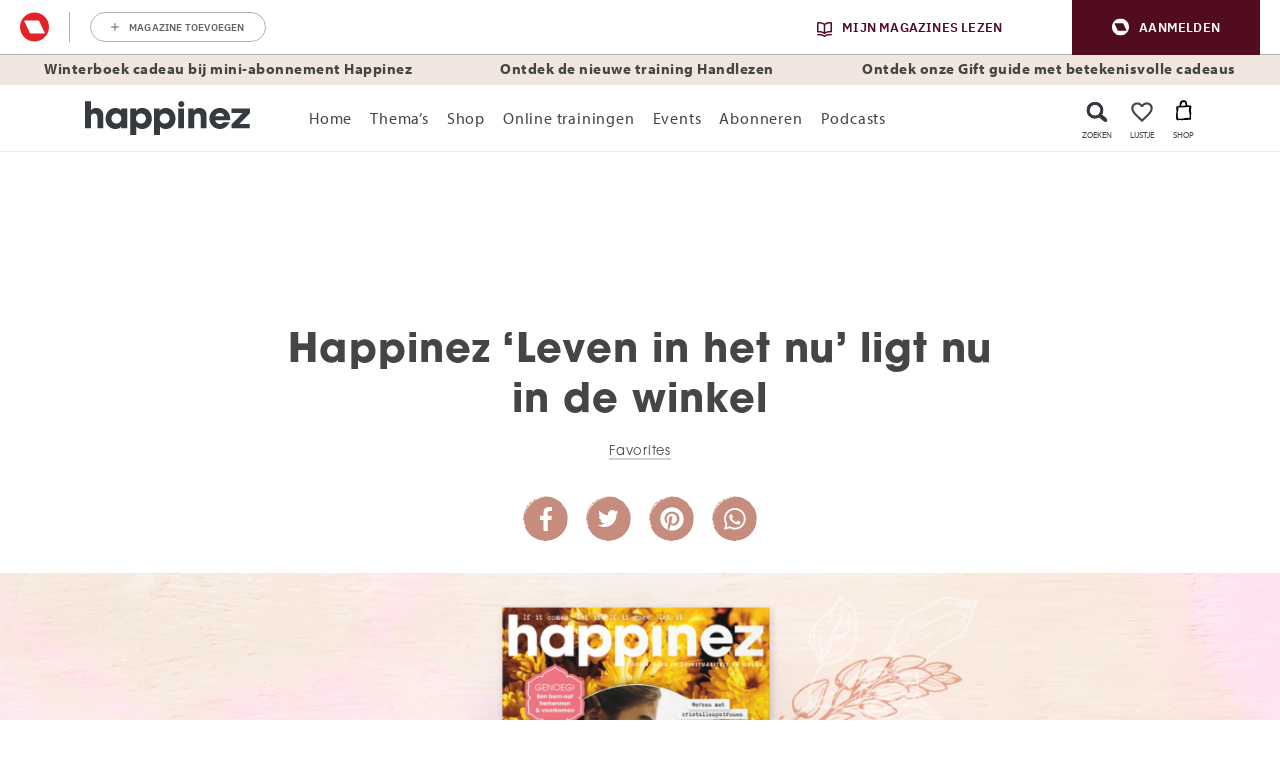

--- FILE ---
content_type: text/html; charset=UTF-8
request_url: https://www.happinez.nl/favorites/happinez-leven-in-het-nu/
body_size: 102395
content:

	<!doctype html>
<html class="no-js no-svg" lang="nl-NL">
<head>
    <meta charset="UTF-8" />
    <meta http-equiv="Content-Type" content="text/html; charset=UTF-8" />
    <meta http-equiv="X-UA-Compatible" content="IE=edge">
    <meta name="viewport" content="width=device-width, initial-scale=1, maximum-scale=1">
    				<script type="text/javascript">
					var rmg_bc_pl_data = {"DAP_DATA":"{\"ARTICLE\":{\"dl_art_content_guid\":\"8f009d14-12c5-11ef-bb9f-06c193e06063\",\"dl_art_content_id\":\"49000540177\",\"dl_art_pluscontent\":false,\"dl_art_paywall\":false,\"dl_art_full_content_available\":true},\"CONTEXT\":{\"dl_ctx_timestamp_pageview\":1765487603,\"dl_ctx_sitecode\":\"Site-Happinez-RMN-NL\",\"dl_ctx_user\":\"ANONYMOUS\",\"dl_ctx_pw_dialog\":\"NONE\",\"dl_ctx_page_type\":\"article\",\"dl_ctx_page_category\":\"content\"}}","CIAM_ID":"","PROFILE_LOGGED_IN":0,"PROFILE_AUDIENCE":"ANONYMOUS","PROFILE_LEVEL":"","PLUSCONTENT":0,"FULL_CONTENT_AVAILABLE":1,"CIAM_CREATED":0,"EMAIL_REGISTRATION_CONFIRMED_ACCESSTOKEN":0,"GUEST_GUID":"","PAGE_TYPE":"detail","PAGE_SUB_TYPE":"default","PAGE_POST_FORMAT":"","PAGE_ACCESS_LEVEL":"low"};
					(()=>{var _=function(_){var a="; ".concat(document.cookie).split("; ".concat(_,"="));if(2===a.length)return a.pop().split(";").shift()},a=function(_){return"DM"===_?"TRIAL":_},t=_("rmg_profile")||"",e=rmg_bc_pl_data.PAGE_ACCESS_LEVEL,r=_("rmg_sub")||"",l=JSON.parse(rmg_bc_pl_data.DAP_DATA);if(r&&(cookie_data=r.split("|"),l.SITEMULTIACCESS={licenseBrand:cookie_data[3]||"",membershipType:cookie_data[4]||"",subscriptionType:cookie_data[5]||""}),5==t.split("-").length){l.CONTEXT.dl_ctx_user="REGISTERED",rmg_bc_pl_data.CIAM_ID=t,rmg_bc_pl_data.PROFILE_LOGGED_IN=1;var E=_("rmg_abs");-1!==["DM","ABO","SINGLE"].indexOf(E)?(rmg_bc_pl_data.PROFILE_AUDIENCE=a(E),l.CONTEXT.dl_ctx_user=a(E)):(rmg_bc_pl_data.PROFILE_AUDIENCE="REGISTERED","high"===e&&(l.CONTEXT.dl_ctx_pw_dialog="TEASE-SUBSCRIPTION-TRIAL"));var c=function(_){try{var a=_.split(".")[1].replace(/-/g,"+").replace(/_/g,"/"),t=decodeURIComponent(atob(a).split("").map((function(_){return"%"+("00"+_.charCodeAt(0).toString(16)).slice(-2)})).join(""));return JSON.parse(t)}catch(_){return null}}(_("rmg_at"));rmg_bc_pl_data.CIAM_CREATED=c&&c.created?1e3*c.created:0,rmg_bc_pl_data.EMAIL_REGISTRATION_CONFIRMED_ACCESSTOKEN=c&&c.email_verified?1:0,rmg_bc_pl_data.PROFILE_LEVEL=c&&c.profile_level?c.profile_level:"none"}else rmg_bc_pl_data.PROFILE_AUDIENCE="ANONYMOUS",rmg_bc_pl_data.PROFILE_LEVEL="none",rmg_bc_pl_data.GUEST_GUID=_("rmg_guest")||"","medium"===e&&(l.CONTEXT.dl_ctx_pw_dialog="TEASE-REGISTER"),"high"===e&&(l.CONTEXT.dl_ctx_pw_dialog="TEASE-SUBSCRIPTION");rmg_bc_pl_data.DAP_DATA=JSON.stringify(l),window.addEventListener("rmg_paywall_check_article_access",(function(){var _=JSON.parse(rmg_bc_pl_data.DAP_DATA);_.ARTICLE.dl_art_full_content_available=!0,_.ARTICLE.dl_art_paywall=!1,_.CONTEXT.dl_ctx_pw_dialog="NONE",rmg_bc_pl_data.DAP_DATA=JSON.stringify(_),rmg_bc_pl_data.FULL_CONTENT_AVAILABLE=1}))})();
				</script>    <meta name='robots' content='index, follow, max-image-preview:large, max-snippet:-1, max-video-preview:-1' />
	<style>img:is([sizes="auto" i], [sizes^="auto," i]) { contain-intrinsic-size: 3000px 1500px }</style>
	
	<!-- This site is optimized with the Yoast SEO plugin v25.8 - https://yoast.com/wordpress/plugins/seo/ -->
	<title>Happinez &#039;Leven in het nu&#039; ligt nu in de winkel - Happinez</title>
	<meta name="description" content="Het gloednieuwe Happinez nummer &#039;Leven in het nu&#039; is nu verkrijgbaar in de winkel. Lees hier wat je in dit nummer kunt verwachten." />
	<link rel="canonical" href="https://www.happinez.nl/favorites/happinez-leven-in-het-nu/" />
	<meta property="og:locale" content="nl_NL" />
	<meta property="og:type" content="article" />
	<meta property="og:title" content="Happinez &#039;Leven in het nu&#039; ligt nu in de winkel - Happinez" />
	<meta property="og:description" content="Het gloednieuwe Happinez nummer &#039;Leven in het nu&#039; is nu verkrijgbaar in de winkel. Lees hier wat je in dit nummer kunt verwachten." />
	<meta property="og:url" content="https://www.happinez.nl/favorites/happinez-leven-in-het-nu/" />
	<meta property="og:site_name" content="Happinez" />
	<meta property="article:publisher" content="https://www.facebook.com/happinez.nl" />
	<meta property="article:published_time" content="2021-05-29T06:00:59+00:00" />
	<meta property="og:image" content="https://www.happinez.nl/wp-content/uploads/2021/05/Social-_1200x630px.jpg.png" />
	<meta property="og:image:width" content="1200" />
	<meta property="og:image:height" content="630" />
	<meta property="og:image:type" content="image/png" />
	<meta name="author" content="dharkema" />
	<meta name="twitter:card" content="summary_large_image" />
	<meta name="twitter:creator" content="@HappinezNL" />
	<meta name="twitter:site" content="@HappinezNL" />
	<meta name="twitter:label1" content="Written by" />
	<meta name="twitter:data1" content="dharkema" />
	<meta name="twitter:label2" content="Est. reading time" />
	<meta name="twitter:data2" content="3 minuten" />
	<script type="application/ld+json" class="yoast-schema-graph">{"@context":"https://schema.org","@graph":[{"@type":"Article","@id":"https://www.happinez.nl/favorites/happinez-leven-in-het-nu/#article","isPartOf":{"@id":"https://www.happinez.nl/favorites/happinez-leven-in-het-nu/"},"author":{"name":"dharkema","@id":"https://www.happinez.nl/#/schema/person/545ed8f4ef95a480d57d65dfb8a0d34b"},"headline":"Happinez &#8216;Leven in het nu&#8217; ligt nu in de winkel","datePublished":"2021-05-29T06:00:59+00:00","mainEntityOfPage":{"@id":"https://www.happinez.nl/favorites/happinez-leven-in-het-nu/"},"wordCount":510,"publisher":{"@id":"https://www.happinez.nl/#organization"},"image":{"@id":"https://www.happinez.nl/favorites/happinez-leven-in-het-nu/#primaryimage"},"thumbnailUrl":"https://www.happinez.nl/wp-content/uploads/2021/05/Uitgelicht_2350x740px.jpg.png","keywords":["leven in het nu","nummer","tips"],"articleSection":["Favorites"],"inLanguage":"nl-NL"},{"@type":"WebPage","@id":"https://www.happinez.nl/favorites/happinez-leven-in-het-nu/","url":"https://www.happinez.nl/favorites/happinez-leven-in-het-nu/","name":"Happinez 'Leven in het nu' ligt nu in de winkel - Happinez","isPartOf":{"@id":"https://www.happinez.nl/#website"},"primaryImageOfPage":{"@id":"https://www.happinez.nl/favorites/happinez-leven-in-het-nu/#primaryimage"},"image":{"@id":"https://www.happinez.nl/favorites/happinez-leven-in-het-nu/#primaryimage"},"thumbnailUrl":"https://www.happinez.nl/wp-content/uploads/2021/05/Uitgelicht_2350x740px.jpg.png","datePublished":"2021-05-29T06:00:59+00:00","description":"Het gloednieuwe Happinez nummer 'Leven in het nu' is nu verkrijgbaar in de winkel. Lees hier wat je in dit nummer kunt verwachten.","breadcrumb":{"@id":"https://www.happinez.nl/favorites/happinez-leven-in-het-nu/#breadcrumb"},"inLanguage":"nl-NL","potentialAction":[{"@type":"ReadAction","target":["https://www.happinez.nl/favorites/happinez-leven-in-het-nu/"]}]},{"@type":"ImageObject","inLanguage":"nl-NL","@id":"https://www.happinez.nl/favorites/happinez-leven-in-het-nu/#primaryimage","url":"https://www.happinez.nl/wp-content/uploads/2021/05/Uitgelicht_2350x740px.jpg.png","contentUrl":"https://www.happinez.nl/wp-content/uploads/2021/05/Uitgelicht_2350x740px.jpg.png","width":2350,"height":740,"caption":"happinez leven in het nu"},{"@type":"BreadcrumbList","@id":"https://www.happinez.nl/favorites/happinez-leven-in-het-nu/#breadcrumb","itemListElement":[{"@type":"ListItem","position":1,"name":"Home","item":"https://www.happinez.nl/"},{"@type":"ListItem","position":2,"name":"Happinez &#8216;Leven in het nu&#8217; ligt nu in de winkel"}]},{"@type":"WebSite","@id":"https://www.happinez.nl/#website","url":"https://www.happinez.nl/","name":"Happinez","description":"Make every day a happy day","publisher":{"@id":"https://www.happinez.nl/#organization"},"potentialAction":[{"@type":"SearchAction","target":{"@type":"EntryPoint","urlTemplate":"https://www.happinez.nl/?s={search_term_string}"},"query-input":{"@type":"PropertyValueSpecification","valueRequired":true,"valueName":"search_term_string"}}],"inLanguage":"nl-NL"},{"@type":"Organization","@id":"https://www.happinez.nl/#organization","name":"Happinez","url":"https://www.happinez.nl/","logo":{"@type":"ImageObject","inLanguage":"nl-NL","@id":"https://www.happinez.nl/#/schema/logo/image/","url":"https://www.happinez.nl/wp-content/uploads/2018/01/Logo-Standaard_ZW-zonder-payoff-WIT.png","contentUrl":"https://www.happinez.nl/wp-content/uploads/2018/01/Logo-Standaard_ZW-zonder-payoff-WIT.png","width":334,"height":69,"caption":"Happinez"},"image":{"@id":"https://www.happinez.nl/#/schema/logo/image/"},"sameAs":["https://www.facebook.com/happinez.nl","https://x.com/HappinezNL","https://www.instagram.com/happinez/","https://www.linkedin.com/company/happinez/","https://nl.pinterest.com/happineznl/","https://www.youtube.com/user/HappinezMagazine/"]},{"@type":"Person","@id":"https://www.happinez.nl/#/schema/person/545ed8f4ef95a480d57d65dfb8a0d34b","name":"dharkema","url":"https://www.happinez.nl/author/dharkema/"},{"@type":"Article","@id":"https://www.happinez.nl/favorites/happinez-leven-in-het-nu/#article","isPartOf":{"@id":"https://www.happinez.nl/favorites/happinez-leven-in-het-nu/"},"author":{"name":"dharkema","@id":"https://www.happinez.nl/#/schema/person/545ed8f4ef95a480d57d65dfb8a0d34b"},"headline":"Happinez &#8216;Leven in het nu&#8217; ligt nu in de winkel","datePublished":"2021-05-29T06:00:59+00:00","mainEntityOfPage":{"@id":"https://www.happinez.nl/favorites/happinez-leven-in-het-nu/"},"wordCount":510,"publisher":{"@id":"https://www.happinez.nl/#organization"},"image":{"@id":"https://www.happinez.nl/favorites/happinez-leven-in-het-nu/#primaryimage"},"thumbnailUrl":"https://www.happinez.nl/wp-content/uploads/2021/05/Uitgelicht_2350x740px.jpg.png","keywords":["leven in het nu","nummer","tips"],"articleSection":["Favorites"],"inLanguage":"nl-NL"},{"@type":"Article","mainEntityOfPage":{"@type":"WebPage","@id":"https://www.happinez.nl/favorites/happinez-leven-in-het-nu/"},"headline":"Happinez &#8216;Leven in het nu&#8217; ligt nu in de winkel","description":"Lees hier wat je in dit nummer kunt verwachten.","image":"https://www.happinez.nl/wp-content/uploads/2021/05/Uitgelicht_2350x740px.jpg-1024x322.png","publisher":{"@type":"Organization","name":"Happinez","logo":{"@type":"ImageObject","url":"https://www.happinez.nl/wp-content/themes/happinez-v2/assets/img/logo.png","width":230,"height":58}},"datePublished":"20210529","dateModified":"20210521","inLanguage":"nl-NL"}]}</script>
	<!-- / Yoast SEO plugin. -->


<link rel='dns-prefetch' href='//cdn.pushwoosh.com' />
<link rel='preconnect' href='//myprivacy.roularta.net' />
<link rel='preconnect' href='//api.mijnmagazines.be' />

<!-- Start Cookie consent production -->
<script>
window.didomiConfig = {"cookies":{"group":{"enabled":true,"customDomain":"myprivacy.roularta.net"},"storageSources":{"cookies":false,"localStorage":true}},"tagManager":{"provider":"gtm"},"sync":{"enabled":true,"delayNotice":true},"user":{"organizationUserIdAuthSid":"sitehappi-HeKKZAAe","organizationUserIdAuthAlgorithm":"hash-sha256"}};
function consentGetCookie(name) {
    const value = `; ${document.cookie}`;
    const parts = value.split(`; ${name}=`);
    if (parts.length === 2) {
        return parts.pop().split(';').shift();
    }
}

let user_id = consentGetCookie('rmg_profile');
if (undefined === user_id || 'notLoggedIn' === user_id || 'error' === user_id) {
    user_id = consentGetCookie('rmg_guest') ?? null;
}

if (user_id) {
    async function consentHash(str) {
        const buf = await crypto.subtle.digest("SHA-256", new TextEncoder("utf-8").encode(str));
        return Array.prototype.map.call(new Uint8Array(buf), x => (('00' + x.toString(16)).slice(-2))).join('');
    }

    consentHash(user_id + "ZoAKLG9uOe1gv2IvbirZhtcjauDpMGTm").then((digest) => {
        window.didomiConfig.user.organizationUserId = user_id;
        window.didomiConfig.user.organizationUserIdAuthDigest = digest;
    });
}
window.didomiEventListeners = window.didomiEventListeners || [];
window.gdprAppliesGlobally = true;
(function(){function a(e){if(!window.frames[e]){if(document.body&&document.body.firstChild){var t=document.body;var n=document.createElement("iframe");n.style.display="none";n.name=e;n.title=e;t.insertBefore(n,t.firstChild)}else{setTimeout(function(){a(e)},5)}}}function e(n,r,o,c,s){function e(e,t,n,a){if(typeof n!=="function"){return}if(!window[r]){window[r]=[]}var i=false;if(s){i=s(e,t,n)}if(!i){window[r].push({command:e,parameter:t,callback:n,version:a})}}e.stub=true;function t(a){if(!window[n]||window[n].stub!==true){return}if(!a.data){return}var i=typeof a.data==="string";var e;try{e=i?JSON.parse(a.data):a.data}catch(t){return}if(e[o]){var r=e[o];window[n](r.command,r.parameter,function(e,t){var n={};n[c]={returnValue:e,success:t,callId:r.callId};a.source.postMessage(i?JSON.stringify(n):n,"*")},r.version)}}if(typeof window[n]!=="function"){window[n]=e;if(window.addEventListener){window.addEventListener("message",t,false)}else{window.attachEvent("onmessage",t)}}}e("__tcfapi","__tcfapiBuffer","__tcfapiCall","__tcfapiReturn");a("__tcfapiLocator");(function(e){  var t=document.createElement("script");t.id="spcloader";t.type="text/javascript";t.async=true;t.src="https://sdk.privacy-center.org/"+e+"/loader.js?target="+document.location.hostname;t.charset="utf-8";var n=document.getElementsByTagName("script")[0];n.parentNode.insertBefore(t,n)})("0c7f196f-0b85-4850-bfd5-f5512ebf3f5d")})();
window.addEventListener("hashchange", function(e){if (e.newURL) {checkCookieHash();}}, false);
window.didomiOnReady = window.didomiOnReady || [];
window.didomiOnReady.push(checkCookieHash);
function checkCookieHash() {var hash = window.location.hash.substring(1);if ("cookies" == hash) {Didomi.preferences.show(); history.pushState(null, null, "#");}}
</script>
<style>
.didomi_warning {border: 1px solid #ccc; padding: 1rem; background: #fff;}
</style>
<!-- End Cookie consent production -->
<link rel="dns-prefetch" href="https://www.google-analytics.com">
<link rel="dns-prefetch" href="https://www.googletagmanager.com">
<link rel="dns-prefetch" href="https://www.google.nl">
<link rel="dns-prefetch" href="https://www.google.com">
<link rel="dns-prefetch" href="https://js-agent.newrelic.com">
<link rel="dns-prefetch" href="https://consent.cookiebot.com">
<link rel="dns-prefetch" href="https://consentcdn.cookiebot.com">
<link rel="dns-prefetch" href="https://script.hotjar.com">
<link rel="dns-prefetch" href="https://vars.hotjar.com">
<!-- Start blueconic production --><link rel="preconnect" href="//p814.happinez.nl/" crossorigin><script type="text/javascript">    (function () {        var bcScript = document.createElement('script');        bcScript.async = true;        bcScript.src = '//p814.happinez.nl/script.js';        (document.getElementsByTagName('head')[0] || document.getElementsByTagName('body')[0]).appendChild(bcScript);    })();</script><!-- End blueconic production --><style id='wp-emoji-styles-inline-css' type='text/css'>

	img.wp-smiley, img.emoji {
		display: inline !important;
		border: none !important;
		box-shadow: none !important;
		height: 1em !important;
		width: 1em !important;
		margin: 0 0.07em !important;
		vertical-align: -0.1em !important;
		background: none !important;
		padding: 0 !important;
	}
</style>
<link rel='stylesheet' id='wp-block-library-css' href='https://www.happinez.nl/wp-includes/css/dist/block-library/style.min.css?rev=16' type='text/css' media='all' />
<link rel='stylesheet' id='acf-msp-digitalproduct-slider-block-style-css' href='https://www.happinez.nl/wp-content/plugins/wpg-mindstyle-core/src/Blocks/digitalproduct-slider/digitalproduct-slider.css?rev=16' type='text/css' media='all' />
<link rel='stylesheet' id='acf-msp-iframe-block-style-css' href='https://www.happinez.nl/wp-content/plugins/wpg-mindstyle-core/src/Blocks/iframe/iframe.css?rev=16' type='text/css' media='all' />
<link rel='stylesheet' id='acf-msp-marketing-block-style-css' href='https://www.happinez.nl/wp-content/plugins/wpg-mindstyle-core/src/Blocks/marketing/marketing.css?rev=16' type='text/css' media='all' />
<link rel='stylesheet' id='acf-msp-product-slider-block-style-css' href='https://www.happinez.nl/wp-content/plugins/wpg-mindstyle-core/src/Blocks/product-slider/product-slider.css?rev=16' type='text/css' media='all' />
<link rel='stylesheet' id='acf-msp-recently-viewed-block-style-css' href='https://www.happinez.nl/wp-content/plugins/wpg-mindstyle-core/src/Blocks/recently-viewed/recently-viewed.css?rev=16' type='text/css' media='all' />
<style id='global-styles-inline-css' type='text/css'>
:root{--wp--preset--aspect-ratio--square: 1;--wp--preset--aspect-ratio--4-3: 4/3;--wp--preset--aspect-ratio--3-4: 3/4;--wp--preset--aspect-ratio--3-2: 3/2;--wp--preset--aspect-ratio--2-3: 2/3;--wp--preset--aspect-ratio--16-9: 16/9;--wp--preset--aspect-ratio--9-16: 9/16;--wp--preset--color--black: #000000;--wp--preset--color--cyan-bluish-gray: #abb8c3;--wp--preset--color--white: #ffffff;--wp--preset--color--pale-pink: #f78da7;--wp--preset--color--vivid-red: #cf2e2e;--wp--preset--color--luminous-vivid-orange: #ff6900;--wp--preset--color--luminous-vivid-amber: #fcb900;--wp--preset--color--light-green-cyan: #7bdcb5;--wp--preset--color--vivid-green-cyan: #00d084;--wp--preset--color--pale-cyan-blue: #8ed1fc;--wp--preset--color--vivid-cyan-blue: #0693e3;--wp--preset--color--vivid-purple: #9b51e0;--wp--preset--gradient--vivid-cyan-blue-to-vivid-purple: linear-gradient(135deg,rgba(6,147,227,1) 0%,rgb(155,81,224) 100%);--wp--preset--gradient--light-green-cyan-to-vivid-green-cyan: linear-gradient(135deg,rgb(122,220,180) 0%,rgb(0,208,130) 100%);--wp--preset--gradient--luminous-vivid-amber-to-luminous-vivid-orange: linear-gradient(135deg,rgba(252,185,0,1) 0%,rgba(255,105,0,1) 100%);--wp--preset--gradient--luminous-vivid-orange-to-vivid-red: linear-gradient(135deg,rgba(255,105,0,1) 0%,rgb(207,46,46) 100%);--wp--preset--gradient--very-light-gray-to-cyan-bluish-gray: linear-gradient(135deg,rgb(238,238,238) 0%,rgb(169,184,195) 100%);--wp--preset--gradient--cool-to-warm-spectrum: linear-gradient(135deg,rgb(74,234,220) 0%,rgb(151,120,209) 20%,rgb(207,42,186) 40%,rgb(238,44,130) 60%,rgb(251,105,98) 80%,rgb(254,248,76) 100%);--wp--preset--gradient--blush-light-purple: linear-gradient(135deg,rgb(255,206,236) 0%,rgb(152,150,240) 100%);--wp--preset--gradient--blush-bordeaux: linear-gradient(135deg,rgb(254,205,165) 0%,rgb(254,45,45) 50%,rgb(107,0,62) 100%);--wp--preset--gradient--luminous-dusk: linear-gradient(135deg,rgb(255,203,112) 0%,rgb(199,81,192) 50%,rgb(65,88,208) 100%);--wp--preset--gradient--pale-ocean: linear-gradient(135deg,rgb(255,245,203) 0%,rgb(182,227,212) 50%,rgb(51,167,181) 100%);--wp--preset--gradient--electric-grass: linear-gradient(135deg,rgb(202,248,128) 0%,rgb(113,206,126) 100%);--wp--preset--gradient--midnight: linear-gradient(135deg,rgb(2,3,129) 0%,rgb(40,116,252) 100%);--wp--preset--font-size--small: 13px;--wp--preset--font-size--medium: 20px;--wp--preset--font-size--large: 36px;--wp--preset--font-size--x-large: 42px;--wp--preset--spacing--20: 0.44rem;--wp--preset--spacing--30: 0.67rem;--wp--preset--spacing--40: 1rem;--wp--preset--spacing--50: 1.5rem;--wp--preset--spacing--60: 2.25rem;--wp--preset--spacing--70: 3.38rem;--wp--preset--spacing--80: 5.06rem;--wp--preset--shadow--natural: 6px 6px 9px rgba(0, 0, 0, 0.2);--wp--preset--shadow--deep: 12px 12px 50px rgba(0, 0, 0, 0.4);--wp--preset--shadow--sharp: 6px 6px 0px rgba(0, 0, 0, 0.2);--wp--preset--shadow--outlined: 6px 6px 0px -3px rgba(255, 255, 255, 1), 6px 6px rgba(0, 0, 0, 1);--wp--preset--shadow--crisp: 6px 6px 0px rgba(0, 0, 0, 1);}:root { --wp--style--global--content-size: 1100px;--wp--style--global--wide-size: 1100px; }:where(body) { margin: 0; }.wp-site-blocks > .alignleft { float: left; margin-right: 2em; }.wp-site-blocks > .alignright { float: right; margin-left: 2em; }.wp-site-blocks > .aligncenter { justify-content: center; margin-left: auto; margin-right: auto; }:where(.is-layout-flex){gap: 0.5em;}:where(.is-layout-grid){gap: 0.5em;}.is-layout-flow > .alignleft{float: left;margin-inline-start: 0;margin-inline-end: 2em;}.is-layout-flow > .alignright{float: right;margin-inline-start: 2em;margin-inline-end: 0;}.is-layout-flow > .aligncenter{margin-left: auto !important;margin-right: auto !important;}.is-layout-constrained > .alignleft{float: left;margin-inline-start: 0;margin-inline-end: 2em;}.is-layout-constrained > .alignright{float: right;margin-inline-start: 2em;margin-inline-end: 0;}.is-layout-constrained > .aligncenter{margin-left: auto !important;margin-right: auto !important;}.is-layout-constrained > :where(:not(.alignleft):not(.alignright):not(.alignfull)){max-width: var(--wp--style--global--content-size);margin-left: auto !important;margin-right: auto !important;}.is-layout-constrained > .alignwide{max-width: var(--wp--style--global--wide-size);}body .is-layout-flex{display: flex;}.is-layout-flex{flex-wrap: wrap;align-items: center;}.is-layout-flex > :is(*, div){margin: 0;}body .is-layout-grid{display: grid;}.is-layout-grid > :is(*, div){margin: 0;}body{padding-top: 0px;padding-right: 0px;padding-bottom: 0px;padding-left: 0px;}a:where(:not(.wp-element-button)){text-decoration: underline;}:root :where(.wp-element-button, .wp-block-button__link){background-color: #32373c;border-width: 0;color: #fff;font-family: inherit;font-size: inherit;line-height: inherit;padding: calc(0.667em + 2px) calc(1.333em + 2px);text-decoration: none;}.has-black-color{color: var(--wp--preset--color--black) !important;}.has-cyan-bluish-gray-color{color: var(--wp--preset--color--cyan-bluish-gray) !important;}.has-white-color{color: var(--wp--preset--color--white) !important;}.has-pale-pink-color{color: var(--wp--preset--color--pale-pink) !important;}.has-vivid-red-color{color: var(--wp--preset--color--vivid-red) !important;}.has-luminous-vivid-orange-color{color: var(--wp--preset--color--luminous-vivid-orange) !important;}.has-luminous-vivid-amber-color{color: var(--wp--preset--color--luminous-vivid-amber) !important;}.has-light-green-cyan-color{color: var(--wp--preset--color--light-green-cyan) !important;}.has-vivid-green-cyan-color{color: var(--wp--preset--color--vivid-green-cyan) !important;}.has-pale-cyan-blue-color{color: var(--wp--preset--color--pale-cyan-blue) !important;}.has-vivid-cyan-blue-color{color: var(--wp--preset--color--vivid-cyan-blue) !important;}.has-vivid-purple-color{color: var(--wp--preset--color--vivid-purple) !important;}.has-black-background-color{background-color: var(--wp--preset--color--black) !important;}.has-cyan-bluish-gray-background-color{background-color: var(--wp--preset--color--cyan-bluish-gray) !important;}.has-white-background-color{background-color: var(--wp--preset--color--white) !important;}.has-pale-pink-background-color{background-color: var(--wp--preset--color--pale-pink) !important;}.has-vivid-red-background-color{background-color: var(--wp--preset--color--vivid-red) !important;}.has-luminous-vivid-orange-background-color{background-color: var(--wp--preset--color--luminous-vivid-orange) !important;}.has-luminous-vivid-amber-background-color{background-color: var(--wp--preset--color--luminous-vivid-amber) !important;}.has-light-green-cyan-background-color{background-color: var(--wp--preset--color--light-green-cyan) !important;}.has-vivid-green-cyan-background-color{background-color: var(--wp--preset--color--vivid-green-cyan) !important;}.has-pale-cyan-blue-background-color{background-color: var(--wp--preset--color--pale-cyan-blue) !important;}.has-vivid-cyan-blue-background-color{background-color: var(--wp--preset--color--vivid-cyan-blue) !important;}.has-vivid-purple-background-color{background-color: var(--wp--preset--color--vivid-purple) !important;}.has-black-border-color{border-color: var(--wp--preset--color--black) !important;}.has-cyan-bluish-gray-border-color{border-color: var(--wp--preset--color--cyan-bluish-gray) !important;}.has-white-border-color{border-color: var(--wp--preset--color--white) !important;}.has-pale-pink-border-color{border-color: var(--wp--preset--color--pale-pink) !important;}.has-vivid-red-border-color{border-color: var(--wp--preset--color--vivid-red) !important;}.has-luminous-vivid-orange-border-color{border-color: var(--wp--preset--color--luminous-vivid-orange) !important;}.has-luminous-vivid-amber-border-color{border-color: var(--wp--preset--color--luminous-vivid-amber) !important;}.has-light-green-cyan-border-color{border-color: var(--wp--preset--color--light-green-cyan) !important;}.has-vivid-green-cyan-border-color{border-color: var(--wp--preset--color--vivid-green-cyan) !important;}.has-pale-cyan-blue-border-color{border-color: var(--wp--preset--color--pale-cyan-blue) !important;}.has-vivid-cyan-blue-border-color{border-color: var(--wp--preset--color--vivid-cyan-blue) !important;}.has-vivid-purple-border-color{border-color: var(--wp--preset--color--vivid-purple) !important;}.has-vivid-cyan-blue-to-vivid-purple-gradient-background{background: var(--wp--preset--gradient--vivid-cyan-blue-to-vivid-purple) !important;}.has-light-green-cyan-to-vivid-green-cyan-gradient-background{background: var(--wp--preset--gradient--light-green-cyan-to-vivid-green-cyan) !important;}.has-luminous-vivid-amber-to-luminous-vivid-orange-gradient-background{background: var(--wp--preset--gradient--luminous-vivid-amber-to-luminous-vivid-orange) !important;}.has-luminous-vivid-orange-to-vivid-red-gradient-background{background: var(--wp--preset--gradient--luminous-vivid-orange-to-vivid-red) !important;}.has-very-light-gray-to-cyan-bluish-gray-gradient-background{background: var(--wp--preset--gradient--very-light-gray-to-cyan-bluish-gray) !important;}.has-cool-to-warm-spectrum-gradient-background{background: var(--wp--preset--gradient--cool-to-warm-spectrum) !important;}.has-blush-light-purple-gradient-background{background: var(--wp--preset--gradient--blush-light-purple) !important;}.has-blush-bordeaux-gradient-background{background: var(--wp--preset--gradient--blush-bordeaux) !important;}.has-luminous-dusk-gradient-background{background: var(--wp--preset--gradient--luminous-dusk) !important;}.has-pale-ocean-gradient-background{background: var(--wp--preset--gradient--pale-ocean) !important;}.has-electric-grass-gradient-background{background: var(--wp--preset--gradient--electric-grass) !important;}.has-midnight-gradient-background{background: var(--wp--preset--gradient--midnight) !important;}.has-small-font-size{font-size: var(--wp--preset--font-size--small) !important;}.has-medium-font-size{font-size: var(--wp--preset--font-size--medium) !important;}.has-large-font-size{font-size: var(--wp--preset--font-size--large) !important;}.has-x-large-font-size{font-size: var(--wp--preset--font-size--x-large) !important;}
:where(.wp-block-post-template.is-layout-flex){gap: 1.25em;}:where(.wp-block-post-template.is-layout-grid){gap: 1.25em;}
:where(.wp-block-columns.is-layout-flex){gap: 2em;}:where(.wp-block-columns.is-layout-grid){gap: 2em;}
:root :where(.wp-block-pullquote){font-size: 1.5em;line-height: 1.6;}
</style>
<link rel='stylesheet' id='brands-styles-css' href='https://www.happinez.nl/wp-content/plugins/woocommerce/assets/css/brands.css?rev=16' type='text/css' media='all' />
<link rel='stylesheet' id='theme-bootstrap-css-css' href='https://www.happinez.nl/wp-content/themes/happinez-v2/assets/dist/bootstrap.min.css?rev=16' type='text/css' media='all' />
<link rel='stylesheet' id='theme-single-post-css' href='https://www.happinez.nl/wp-content/themes/happinez-v2/assets/dist/single-post.min.css?rev=16' type='text/css' media='all' />
<script type="text/javascript" id="rmgWpAccount-js-before">
/* <![CDATA[ */
var rmgFrontLoggedIn = false; addEventListener("rmg_front_logged_in_event", function(){
        rmgFrontLoggedIn = true;
        });
/* ]]> */
</script>
<script type="text/javascript" src="https://www.happinez.nl/wp-content/plugins/rmg-wp-account/dist/rmg-auth.cfdc269695785dc9407b.js?rev=16" id="rmgWpAccount-js"></script>
<script type="text/javascript" id="rmgWpAccount-js-after">
/* <![CDATA[ */
var rmgAuth = window.rmgAuth; rmgAuth.start({"backend_url":"https:\/\/www.happinez.nl\/wp-json\/rmg-sso\/v1\/state","language":"nl","site_code":""}); 
/* ]]> */
</script>
<script type="text/javascript" id="rmg-paywall-js-before">
/* <![CDATA[ */
window.rmgPaywallRest = {"homeUrl":"https:\/\/www.happinez.nl","restNonce":"c6251327bb"};
/* ]]> */
</script>
<script type="text/javascript" src="https://www.happinez.nl/wp-content/plugins/rmg-paywall/assets/js/rmg-paywall.js?rev=16" id="rmg-paywall-js"></script>
<link rel="https://api.w.org/" href="https://www.happinez.nl/wp-json/" /><link rel="alternate" title="JSON" type="application/json" href="https://www.happinez.nl/wp-json/wp/v2/posts/540177" /><link rel="EditURI" type="application/rsd+xml" title="RSD" href="https://www.happinez.nl/xmlrpc.php?rsd" />
<meta name="generator" content="WordPress 6.8.3" />
<meta name="generator" content="WooCommerce 10.1.1" />
<link rel='shortlink' href='https://www.happinez.nl/?p=540177' />
<link rel="alternate" title="oEmbed (JSON)" type="application/json+oembed" href="https://www.happinez.nl/wp-json/oembed/1.0/embed?url=https%3A%2F%2Fwww.happinez.nl%2Ffavorites%2Fhappinez-leven-in-het-nu%2F" />
<link rel="alternate" title="oEmbed (XML)" type="text/xml+oembed" href="https://www.happinez.nl/wp-json/oembed/1.0/embed?url=https%3A%2F%2Fwww.happinez.nl%2Ffavorites%2Fhappinez-leven-in-het-nu%2F&#038;format=xml" />
<script>var msp_ajax_url = "https:\/\/www.happinez.nl\/wp-admin\/admin-ajax.php"; var msp_post_id = 540177;</script>        <link rel="preconnect" href="https://p.typekit.net" crossorigin />
        <link rel="preconnect" href="https://use.typekit.net" crossorigin />

        <link rel="preload" as="style" href="https://use.typekit.net/vou6cbb.css" />
        <link rel="stylesheet" href="https://use.typekit.net/vou6cbb.css" media="print" onload="this.media='all'" />

                <link rel="manifest" href="/manifest.json">

        <meta name="apple-mobile-web-app-title" content="Happinez">
        <meta name="application-name" content="Happinez">
                <meta name="google-site-verification" content="JINYz669NOWq82b6BdoTAPUo3rz2MaoTc8n1igxUK04">
                <meta name="google-site-verification" content="mBzTKotouWFPb5OwvWQD4EKfGKnswegFUGWsZz0CAm0">
                <script async id="ebx" src="//applets.ebxcdn.com/ebx.js"></script>
        	<noscript><style>.woocommerce-product-gallery{ opacity: 1 !important; }</style></noscript>
	            <script didomi-whitelist="true"> 
                var RoulartaConfig = { 
                    "slots": [{"slotType":"top_lb_bb","containerId":"dfp_top_lb_bb","devices":["desktop","tablet"]},{"slotType":"bot_rt","containerId":"dfp_bot_rt","devices":["mobile"]},{"slotType":"bot_lb","containerId":"dfp_bot_lb","devices":["desktop","tablet"]},{"slotType":"mid_fluid","containerId":"dfp_mid_fluid","devices":["desktop","tablet","mobile"]}],
                    "data": {
                        "domain": "happinez.nl",
                        "pageType": "article",
                        "pageId": "540177",
                        "category": ["favorites"],
                        "tags": ["leven-in-het-nu","nummer","tips"]                    },
                    "options": { 
                        "debug": false, 
                        "disableAds": false, 
                        "cmp": "didomi"
                    } 
                };
            </script>

            <script didomi-whitelist="true" type="text/javascript" src="https://pool-newskoolmedia.adhese.com/tag/config.v2.js"></script>
                        <!-- Google Tag Manager -->
                <script didomi-whitelist="true">
                    window.dataLayer = window.dataLayer || []

                    // Commented out for MM-4931--remove-gtag-cookieconsents .
                    // function gtag() {
                    //     dataLayer.push(arguments);
                    // }
                    // gtag("consent", "default", {
                    //     ad_storage: "denied",
                    //     analytics_storage: "denied",
                    //     functionality_storage: "denied",
                    //     personalization_storage: "denied",
                    //     security_storage: "granted",
                    //     wait_for_update: 2000,
                    // });
                    // gtag("set", "ads_data_redaction", true);
                </script>
        
                <script didomi-whitelist="true">
                    (function(w,d,s,l,i){w[l]=w[l]||[];w[l].push({'gtm.start':
                    new Date().getTime(),event:'gtm.js'});var f=d.getElementsByTagName(s)[0],
                    j=d.createElement(s),dl=l!='dataLayer'?'&l='+l:'';j.async=true;j.src=
                    'https://www.googletagmanager.com/gtm.js?id='+i+dl;f.parentNode.insertBefore(j,f);
                    })(window,document,'script','dataLayer','GTM-5GGC5XD');
                </script>
            <!-- End Google Tag Manager -->
            <noscript><style id="rocket-lazyload-nojs-css">.rll-youtube-player, [data-lazy-src]{display:none !important;}</style></noscript>
    <meta
		property="article:section"
		content="favorites" />
<meta
		property="article:id"
		content="49000540177" />
<meta
		property="article:author"
		content="dharkema" />
<meta
		property="article:tag:person"
		content="dharkema" />
<meta
		property="article:tag"
		content="leven in het nu" />
<meta
		property="article:tag"
		content="nummer" />
<meta
		property="article:tag"
		content="tips" />
<meta
		property="article:contentguid"
		content="8f009d14-12c5-11ef-bb9f-06c193e06063" />
<meta
		property="article:access_level"
		content="low" />
<meta
		property="site_code"
		content="Site-Happinez-RMN-NL" />
<meta
		property="og:author"
		content="dharkema" />
<meta
		property="premium"
		content="false" />
<meta
		property="article:typecontent"
		content="artikel" />
<meta
		property="article:published_time"
		content="2021-05-29T08:00:59+02:00" />
<meta
		property="article:modified_time"
		content="2021-05-21T10:19:55+02:00" />
<meta
		property="og:updated_time"
		content="2021-05-21T10:19:55+02:00" />
<meta name="generator" content="WP Rocket 3.19.3" data-wpr-features="wpr_lazyload_images wpr_image_dimensions wpr_desktop" /></head>	

    <body class="wp-singular post-template-default single single-post postid-540177 single-format-standard wp-theme-happinez-v2 theme-happinez-v2 woocommerce-no-js body-header-promo">
        <a class="skip-to-content-link btn btn-primary" href="#main">
            Ga naar content
        </a>
        <style>#rmg-mma-navigation { min-height: 55px; width: 100%; }</style>
<div data-rocket-location-hash="fd218502797345dc87eee1289126be7d" id="rmg-mma-navigation"></div>            <!-- Google Tag Manager (noscript) -->
                <noscript><iframe src="https://www.googletagmanager.com/ns.html?id=GTM-5GGC5XD"
                height="0" width="0" style="display:none;visibility:hidden"></iframe></noscript>
            <!-- End Google Tag Manager (noscript) -->
            
        
                                <div data-rocket-location-hash="97a20fed7609998f509c3e272b24b5e2" class="promo-banner-wrapper" style="background-color: #F0E5DF;">
        <div data-rocket-location-hash="6691a00e5cee24ee52d617ce7d7404e0" class="promo-banner">
                            <div data-rocket-location-hash="a374a2ca628b8845dd112f63de62f11b" class="promo-banner-item"><a href="https://www.mijnmagazines.nl/promo/FX4PR" style="font-weight:100"><strong>Winterboek cadeau bij mini-abonnement Happinez</strong> </a></div>
                            <div data-rocket-location-hash="fdd32b61412ad88bdb1c60a657e99ddb" class="promo-banner-item"><a href="https://www.happinez.nl/online-training/handlezen/" style="font-weight:100"> <strong>Ontdek de nieuwe training Handlezen</strong> </a></div>
                            <div data-rocket-location-hash="526793537d9d81ccb81bd091dfa75515" class="promo-banner-item"><a href="https://www.happinez.nl/shop/cadeaus-sets/" style="font-weight:100"> <strong> Ontdek onze Gift guide met betekenisvolle cadeaus </strong> </a></div>
                    </div>
    </div>
            
                            <header class="header-container">
    <div class="container header" data-cy="header">
        <div class="header-logo" data-cy="header-logo">
            <a class="header-logo-link" href="https://www.happinez.nl" data-gtm-link-title="logo header" data-gtm-link-type="image">
                <?xml version="1.0" encoding="UTF-8"?>
<svg xmlns="http://www.w3.org/2000/svg" xmlns:xlink="http://www.w3.org/1999/xlink" width="623px" height="128px" viewBox="0 0 623 128" version="1.1" class="logo">
    <defs>
        <polygon id="path-1" points="0 0.147 622.798 0.147 622.798 128 0 128"/>
    </defs>
    <g id="Happinez-logo_nieuw_ZWART" stroke="none" stroke-width="1" fill="none" fill-rule="evenodd">
        <mask id="mask-2" fill="white">
            <use xlink:href="#path-1"/>
        </mask>
        <g id="Clip-2"/>
        <path d="M622.798,45.485 L622.798,28.551 L553.09,28.551 L553.09,45.485 L595.203,45.485 L553.09,87.817 L553.09,103.137 L622.333,103.137 L622.333,86.205 L582.969,86.205 L622.798,45.485 Z M547.581,72.631 C547.985,70.615 548.119,68.734 548.119,66.717 C548.119,44.276 531.588,25.997 508.743,25.997 C486.836,25.997 469.634,44.409 469.634,66.047 C469.634,87.817 487.374,105.556 509.146,105.556 C525.945,105.556 539.115,94.672 545.566,79.755 L522.718,79.755 C519.09,84.323 515.194,86.742 509.146,86.742 C500.41,86.742 493.019,81.502 491.674,72.631 L547.581,72.631 Z M525.81,57.579 L491.944,57.579 C493.691,49.516 500.814,44.812 508.876,44.812 C516.941,44.812 524.063,49.516 525.81,57.579 L525.81,57.579 Z M436.844,103.137 L459.154,103.137 L459.154,56.505 C459.154,47.769 457.675,38.361 450.552,32.448 C445.714,28.417 437.785,25.997 431.469,25.997 C422.465,25.997 415.88,28.82 411.176,36.48 L410.908,36.48 L410.908,28.551 L390.077,28.551 L390.077,103.137 L412.385,103.137 L412.385,62.551 C412.385,53.682 414.804,46.964 425.154,46.964 C435.233,46.964 436.844,54.085 436.844,62.417 L436.844,103.137 Z M374.914,11.465 C374.914,5.215 369.847,0.147 363.596,0.147 C357.345,0.147 352.279,5.215 352.279,11.465 C352.279,17.715 357.345,22.783 363.596,22.783 C369.847,22.783 374.914,17.715 374.914,11.465 L374.914,11.465 Z M351.807,103.137 L374.116,103.137 L374.116,28.552 L351.807,28.552 L351.807,103.137 Z M341.699,66.584 C341.699,44.947 328.394,25.997 305.279,25.997 C296.14,25.997 287.807,29.491 282.03,36.749 L281.625,36.749 L281.625,28.551 L260.661,28.551 L260.661,128.001 L282.97,128.001 L282.97,96.419 C289.017,103.004 296.543,105.691 305.413,105.691 C327.185,105.691 341.699,87.415 341.699,66.584 L341.699,66.584 Z M319.39,65.912 C319.39,76.394 311.327,84.86 300.709,84.86 C290.093,84.86 282.03,76.394 282.03,65.912 C282.03,55.296 289.958,46.828 300.709,46.828 C311.46,46.828 319.39,55.296 319.39,65.912 L319.39,65.912 Z M252.323,66.584 C252.323,44.947 239.017,25.997 215.903,25.997 C206.764,25.997 198.431,29.491 192.654,36.749 L192.249,36.749 L192.249,28.551 L171.285,28.551 L171.285,128.001 L193.594,128.001 L193.594,96.419 C199.641,103.004 207.167,105.691 216.036,105.691 C237.808,105.691 252.323,87.415 252.323,66.584 L252.323,66.584 Z M230.014,65.912 C230.014,76.394 221.951,84.86 211.333,84.86 C200.717,84.86 192.654,76.394 192.654,65.912 C192.654,55.296 200.582,46.828 211.333,46.828 C222.084,46.828 230.014,55.296 230.014,65.912 L230.014,65.912 Z M137.271,103.137 L159.579,103.137 L159.579,28.551 L137.271,28.551 L137.271,36.48 L137.002,36.48 C132.568,29.089 123.429,25.997 115.23,25.997 C92.788,25.997 77.737,44.006 77.737,65.777 C77.737,87.952 92.25,105.691 115.23,105.691 C123.294,105.691 132.971,102.734 137.002,95.074 L137.271,95.074 L137.271,103.137 Z M137.271,65.777 C137.271,76.528 129.476,84.86 118.591,84.86 C108.109,84.86 100.044,76.394 100.044,66.047 C100.044,55.429 107.571,46.828 118.456,46.828 C129.342,46.828 137.271,54.891 137.271,65.777 L137.271,65.777 Z M46.767,103.137 L69.0771801,103.137 L69.0771801,61.476 C69.0771801,51.263 69.212,42.393 62.089,34.195 C57.25,28.551 49.053,25.997 41.796,25.997 C34.269,25.997 26.475,28.417 22.577,35.405 L22.308,35.405 L22.308,1.109 L0,1.109 L0,103.137 L22.308,103.137 L22.308,61.745 C22.308,53.278 25.132,46.964 34.807,46.964 C44.484,46.964 46.767,54.488 46.767,62.551 L46.767,103.137 L46.767,103.137 Z" id="Fill-1" fill="#343A40" mask="url(#mask-2)"/>
    </g>
</svg>

            </a>
        </div>

        <div class="nav-container" id="nav-main" data-cy="nav-main">
            <div class="nav-main-container">
                <div class="nav-main-close-container">
                    <div class="nav-user-button-container nav-user-button-container-back-to" id="nav-user-button-container-back-to"></div>
                    <div class="nav-user-button-container nav-user-button-container-close d-none" data-toggle-menu-icon-close data-toggle-menu data-toggle-main-menu="true" data-target-toggle="#nav-main">
                        <svg xmlns="http://www.w3.org/2000/svg" xmlns:xlink="http://www.w3.org/1999/xlink" width="20" height="19" viewBox="0 0 20 19" class="icon icon-close">
    <defs>
        <path id="a-close" d="M8.028 11.691c2.55 2.636 5.13 5.298 8.427 7.202.709.41 1.838-.437 1.475-1.17-1.64-3.29-4.323-5.864-6.84-8.525 2.945-2.106 6.422-3.87 8.798-6.415.27-.289.026-.806-.433-.782-3.77.203-7.495 2.758-10.497 4.823C6.828 4.343 4.626 1.647 1.692.096 1.054-.242-.18.355.022 1.185c.767 3.16 3.24 5.702 5.53 7.99-2.73 1.992-5.855 4.782-5.528 7.708.074.657.758 1.354 1.467 1.04 1.46-.646 2.389-2.154 3.432-3.26a46.574 46.574 0 0 1 3.105-2.972z"/>
    </defs>
    <g fill="none" fill-rule="evenodd">
        <mask id="b-close" fill="#fff">
            <use xlink:href="#a-close"/>
        </mask>
        <use fill="#FE8553" xlink:href="#a-close"/>
        <g fill="#343A40" mask="url(#b-close)">
            <path d="M0 0h21v20H0z"/>
        </g>
    </g>
</svg>

                    </div>
                </div>
                <div class="d-none d-xl-block">
                    <nav>
    <ul class="nav-main">
         
                                                <li class="nav-main-item menu-item menu-item-type-custom menu-item-object-custom menu-item-home menu-item-26" >
                <a class="nav-main-link nav-main-link-level-1" href="https://www.happinez.nl/" data-gtm-link-title="Home" data-gtm-link-type="text" ><span>Home</span></a>

                            </li>
         
                                                <li class="nav-main-item article-category-dropdown-menu menu-item menu-item-type-post_type menu-item-object-page menu-item-has-children menu-item-1052" >
                <a class="nav-main-link nav-main-link-level-1" href="https://www.happinez.nl/lezen/" data-gtm-link-title="Thema’s" data-gtm-link-type="text" ><span>Thema’s</span></a>

                                     <ul class="nav-level-2">
                                                                                                            <li class="nav-level-2-item mobile-item-only menu-item menu-item-type-custom menu-item-object-custom menu-item-468523">
                                <a href="https://www.happinez.nl/lezen/" class="nav-main-link nav-main-link-level-2" data-gtm-link-title="Alle thema's" data-gtm-link-type="text" >
                                    <span>Alle thema's</span>
                                </a>

                                                            </li>
                                                                                                            <li class="nav-level-2-item menu-item menu-item-type-taxonomy menu-item-object-category menu-item-394453">
                                <a href="https://www.happinez.nl/lezen/groei/" class="nav-main-link nav-main-link-level-2" data-gtm-link-title="Persoonlijke groei" data-gtm-link-type="text" >
                                    <span>Persoonlijke groei</span>
                                </a>

                                                            </li>
                                                                                                            <li class="nav-level-2-item menu-item menu-item-type-custom menu-item-object-custom menu-item-536383">
                                <a href="https://www.happinez.nl/alles-over-astrologie/" class="nav-main-link nav-main-link-level-2" data-gtm-link-title="Astrologie" data-gtm-link-type="text" >
                                    <span>Astrologie</span>
                                </a>

                                                            </li>
                                                                                                            <li class="nav-level-2-item menu-item menu-item-type-taxonomy menu-item-object-category menu-item-394457">
                                <a href="https://www.happinez.nl/lezen/body-yoga/" class="nav-main-link nav-main-link-level-2" data-gtm-link-title="Body &amp; yoga" data-gtm-link-type="text" >
                                    <span>Body &amp; yoga</span>
                                </a>

                                                            </li>
                                                                                                            <li class="nav-level-2-item menu-item menu-item-type-taxonomy menu-item-object-category menu-item-394459">
                                <a href="https://www.happinez.nl/lezen/liefde-relaties/" class="nav-main-link nav-main-link-level-2" data-gtm-link-title="Liefde &amp; relaties" data-gtm-link-type="text" >
                                    <span>Liefde &amp; relaties</span>
                                </a>

                                                            </li>
                                                                                                            <li class="nav-level-2-item menu-item menu-item-type-taxonomy menu-item-object-category menu-item-394461">
                                <a href="https://www.happinez.nl/lezen/mooie-wereld/" class="nav-main-link nav-main-link-level-2" data-gtm-link-title="Mooie wereld" data-gtm-link-type="text" >
                                    <span>Mooie wereld</span>
                                </a>

                                                            </li>
                                                                                                            <li class="nav-level-2-item menu-item menu-item-type-taxonomy menu-item-object-category menu-item-394463">
                                <a href="https://www.happinez.nl/lezen/mind-meditatie/" class="nav-main-link nav-main-link-level-2" data-gtm-link-title="Mind &amp; meditatie" data-gtm-link-type="text" >
                                    <span>Mind &amp; meditatie</span>
                                </a>

                                                            </li>
                                                                                                            <li class="nav-level-2-item menu-item menu-item-type-taxonomy menu-item-object-category menu-item-394465">
                                <a href="https://www.happinez.nl/lezen/spiritualiteit/" class="nav-main-link nav-main-link-level-2" data-gtm-link-title="Spiritualiteit" data-gtm-link-type="text" >
                                    <span>Spiritualiteit</span>
                                </a>

                                                            </li>
                                                                                                            <li class="nav-level-2-item menu-item menu-item-type-taxonomy menu-item-object-category menu-item-394467">
                                <a href="https://www.happinez.nl/lezen/bewust-ouderschap/" class="nav-main-link nav-main-link-level-2" data-gtm-link-title="Bewust ouderschap" data-gtm-link-type="text" >
                                    <span>Bewust ouderschap</span>
                                </a>

                                                            </li>
                                                                                                            <li class="nav-level-2-item menu-item menu-item-type-taxonomy menu-item-object-category current-post-ancestor current-menu-parent current-post-parent menu-item-394469">
                                <a href="https://www.happinez.nl/lezen/favorites/" class="nav-main-link nav-main-link-level-2" data-gtm-link-title="Favorites" data-gtm-link-type="text" >
                                    <span>Favorites</span>
                                </a>

                                                            </li>
                                                                                                            <li class="nav-level-2-item menu-item menu-item-type-taxonomy menu-item-object-category menu-item-394471">
                                <a href="https://www.happinez.nl/lezen/geluk-op-je-werk/" class="nav-main-link nav-main-link-level-2" data-gtm-link-title="Geluk op je werk" data-gtm-link-type="text" >
                                    <span>Geluk op je werk</span>
                                </a>

                                                            </li>
                                            </ul>
                            </li>
         
                                                <li class="nav-main-item shop-dropdown-menu menu-item menu-item-type-post_type menu-item-object-page menu-item-has-children menu-item-1050" >
                <a class="nav-main-link nav-main-link-level-1" href="https://www.happinez.nl/shop/" data-gtm-link-title="Shop" data-gtm-link-type="text" ><span>Shop</span></a>

                                     <ul class="nav-level-2">
                                                                                                            <li class="nav-level-2-item d-md-none menu-item menu-item-type-post_type menu-item-object-page menu-item-638877">
                                <a href="https://www.happinez.nl/shop/" class="nav-main-link nav-main-link-level-2" data-gtm-link-title="Bekijk alle items" data-gtm-link-type="text" >
                                    <span>Bekijk alle items</span>
                                </a>

                                                            </li>
                                                                                                                                                                                                                                                                                                            <li class="nav-level-2-item shop-menu-left menu-item menu-item-type-taxonomy menu-item-object-product_cat menu-item-has-children menu-item-173663">
                                <a data-bg="https://www.happinez.nl/wp-content/uploads/2025/10/shophome-nieuw-256x256-2-320x320-c-default.jpg" href="https://www.happinez.nl/shop/nieuw/" class="nav-main-link nav-main-link-level-2 rocket-lazyload" data-gtm-link-title="Nieuw" data-gtm-link-type="text" style="">
                                    <span>Nieuw</span>
                                </a>

                                                                     <ul class="nav-level-3">
                                                                                                                                                                                                                                                                                                                                                                                                                                                                            <li data-bg="https://www.happinez.nl/wp-content/uploads/2025/10/shophome-sale-256x256-1-828x276-c-default.jpg" class="nav-level-3-item menu-item menu-item-type-taxonomy menu-item-object-product_cat menu-item-737185 rocket-lazyload" style="">
                                                <a data-bg="https://www.happinez.nl/wp-content/uploads/2025/10/shophome-sale-256x256-1-320x320-c-default.jpg" href="https://www.happinez.nl/shop/sale/" class="nav-main-link nav-main-link-level-3 rocket-lazyload" data-gtm-link-title="Sale" data-gtm-link-type="text" style="">
                                                    <span>Sale</span>
                                                </a>
                                            </li>
                                                                            </ul>
                                                            </li>
                                                                                                                                                                                                                                                                                                            <li class="nav-level-2-item menu-item menu-item-type-taxonomy menu-item-object-product_cat menu-item-has-children menu-item-170975">
                                <a data-bg="https://www.happinez.nl/wp-content/uploads/2025/10/dropdown-sieraden-512x512-1-320x320-c-default.jpg" href="https://www.happinez.nl/shop/sieraden/" class="nav-main-link nav-main-link-level-2 rocket-lazyload" data-gtm-link-title="Sieraden" data-gtm-link-type="text" style="">
                                    <span>Sieraden</span>
                                </a>

                                                                     <ul class="nav-level-3">
                                                                                                                                                                                                                                                                                                                                                                        <li class="nav-level-3-item menu-item menu-item-type-taxonomy menu-item-object-product_cat menu-item-170877" >
                                                <a href="https://www.happinez.nl/shop/sieraden/sieraden-armbanden/" class="nav-main-link nav-main-link-level-3" data-gtm-link-title="Armbanden" data-gtm-link-type="text" >
                                                    <span>Armbanden</span>
                                                </a>
                                            </li>
                                                                                                                                                                                                                                                                                                                                                                        <li class="nav-level-3-item menu-item menu-item-type-taxonomy menu-item-object-product_cat menu-item-170875" >
                                                <a href="https://www.happinez.nl/shop/sieraden/kettingen/" class="nav-main-link nav-main-link-level-3" data-gtm-link-title="Kettingen" data-gtm-link-type="text" >
                                                    <span>Kettingen</span>
                                                </a>
                                            </li>
                                                                                                                                                                                                                                                                                                                                                                        <li class="nav-level-3-item menu-item menu-item-type-taxonomy menu-item-object-product_cat menu-item-170873" >
                                                <a href="https://www.happinez.nl/shop/sieraden/oorbellen/" class="nav-main-link nav-main-link-level-3" data-gtm-link-title="Oorbellen" data-gtm-link-type="text" >
                                                    <span>Oorbellen</span>
                                                </a>
                                            </li>
                                                                                                                                                                                                                                                                                                                                                                        <li class="nav-level-3-item menu-item menu-item-type-taxonomy menu-item-object-product_cat menu-item-170879" >
                                                <a href="https://www.happinez.nl/shop/sieraden/ringen/" class="nav-main-link nav-main-link-level-3" data-gtm-link-title="Ringen" data-gtm-link-type="text" >
                                                    <span>Ringen</span>
                                                </a>
                                            </li>
                                                                                                                                                                                                                                                                                                                                                                                                                                                                            <li data-bg="https://www.happinez.nl/wp-content/uploads/2025/10/dropdown-sieraden-512x512-1-828x276-c-default.jpg" class="nav-level-3-item menu-item menu-item-type-taxonomy menu-item-object-product_cat menu-item-804633 rocket-lazyload" style="">
                                                <a data-bg="https://www.happinez.nl/wp-content/uploads/2025/10/dropdown-sieraden-512x512-1-320x320-c-default.jpg" href="https://www.happinez.nl/shop/sieraden/" class="nav-main-link nav-main-link-level-3 rocket-lazyload" data-gtm-link-title="Alle sieraden" data-gtm-link-type="text" style="">
                                                    <span>Alle sieraden</span>
                                                </a>
                                            </li>
                                                                            </ul>
                                                            </li>
                                                                                                                                                                                                                                                                                                            <li class="nav-level-2-item menu-item menu-item-type-taxonomy menu-item-object-product_cat menu-item-has-children menu-item-170831">
                                <a data-bg="https://www.happinez.nl/wp-content/uploads/2019/07/762415B0-BAFD-4071-B337-EB2153A8AD4E_1_201_a-320x320-c-default.jpeg" href="https://www.happinez.nl/shop/edelstenen/" class="nav-main-link nav-main-link-level-2 rocket-lazyload" data-gtm-link-title="Edelstenen" data-gtm-link-type="text" style="">
                                    <span>Edelstenen</span>
                                </a>

                                                                     <ul class="nav-level-3">
                                                                                                                                                                                                                                                                                                                                                                        <li class="nav-level-3-item menu-item menu-item-type-taxonomy menu-item-object-product_cat menu-item-804647" >
                                                <a href="https://www.happinez.nl/shop/edelstenen/amethist/" class="nav-main-link nav-main-link-level-3" data-gtm-link-title="Amethist" data-gtm-link-type="text" >
                                                    <span>Amethist</span>
                                                </a>
                                            </li>
                                                                                                                                                                                                                                                                                                                                                                        <li class="nav-level-3-item menu-item menu-item-type-taxonomy menu-item-object-product_cat menu-item-804879" >
                                                <a href="https://www.happinez.nl/shop/edelstenen/bergkristal/" class="nav-main-link nav-main-link-level-3" data-gtm-link-title="Bergkristal" data-gtm-link-type="text" >
                                                    <span>Bergkristal</span>
                                                </a>
                                            </li>
                                                                                                                                                                                                                                                                                                                                                                        <li class="nav-level-3-item menu-item menu-item-type-taxonomy menu-item-object-product_cat menu-item-804887" >
                                                <a href="https://www.happinez.nl/shop/edelstenen/rozenkwarts/" class="nav-main-link nav-main-link-level-3" data-gtm-link-title="Rozenkwarts" data-gtm-link-type="text" >
                                                    <span>Rozenkwarts</span>
                                                </a>
                                            </li>
                                                                                                                                                                                                                                                                                                                                                                        <li class="nav-level-3-item menu-item menu-item-type-taxonomy menu-item-object-product_cat menu-item-804883" >
                                                <a href="https://www.happinez.nl/shop/edelstenen/labradoriet/" class="nav-main-link nav-main-link-level-3" data-gtm-link-title="Labradoriet" data-gtm-link-type="text" >
                                                    <span>Labradoriet</span>
                                                </a>
                                            </li>
                                                                                                                                                                                                                                                                                                                                                                                                                                                                            <li data-bg="https://www.happinez.nl/wp-content/uploads/2019/07/762415B0-BAFD-4071-B337-EB2153A8AD4E_1_201_a-828x276-c-default.jpeg" class="nav-level-3-item menu-item menu-item-type-taxonomy menu-item-object-product_cat menu-item-804885 rocket-lazyload" style="">
                                                <a data-bg="https://www.happinez.nl/wp-content/uploads/2019/07/762415B0-BAFD-4071-B337-EB2153A8AD4E_1_201_a-320x320-c-default.jpeg" href="https://www.happinez.nl/shop/edelstenen/" class="nav-main-link nav-main-link-level-3 rocket-lazyload" data-gtm-link-title="Alle edelstenen" data-gtm-link-type="text" style="">
                                                    <span>Alle edelstenen</span>
                                                </a>
                                            </li>
                                                                            </ul>
                                                            </li>
                                                                                                                                                                                                                                                                                                            <li class="nav-level-2-item menu-item menu-item-type-taxonomy menu-item-object-product_cat menu-item-has-children menu-item-913015">
                                <a data-bg="https://www.happinez.nl/wp-content/uploads/2025/10/shophome-altaar-en-rituelen-256x256-1-320x320-c-default.jpg" href="https://www.happinez.nl/shop/altaar-rituelen/" class="nav-main-link nav-main-link-level-2 rocket-lazyload" data-gtm-link-title="Altaar &amp; Rituelen" data-gtm-link-type="text" style="">
                                    <span>Altaar &amp; Rituelen</span>
                                </a>

                                                                     <ul class="nav-level-3">
                                                                                                                                                                                                                                                                                                                                                                        <li class="nav-level-3-item menu-item menu-item-type-taxonomy menu-item-object-product_cat menu-item-913029" >
                                                <a href="https://www.happinez.nl/shop/altaar-rituelen/tarotkaarten/" class="nav-main-link nav-main-link-level-3" data-gtm-link-title="Tarotkaarten" data-gtm-link-type="text" >
                                                    <span>Tarotkaarten</span>
                                                </a>
                                            </li>
                                                                                                                                                                                                                                                                                                                                                                        <li class="nav-level-3-item menu-item menu-item-type-taxonomy menu-item-object-product_cat menu-item-934567" >
                                                <a href="https://www.happinez.nl/shop/altaar-rituelen/inzichtkaarten/" class="nav-main-link nav-main-link-level-3" data-gtm-link-title="Inzichtkaarten" data-gtm-link-type="text" >
                                                    <span>Inzichtkaarten</span>
                                                </a>
                                            </li>
                                                                                                                                                                                                                                                                                                                                                                        <li class="nav-level-3-item menu-item menu-item-type-taxonomy menu-item-object-product_cat menu-item-913037" >
                                                <a href="https://www.happinez.nl/shop/altaar-rituelen/wierook/" class="nav-main-link nav-main-link-level-3" data-gtm-link-title="Wierook" data-gtm-link-type="text" >
                                                    <span>Wierook</span>
                                                </a>
                                            </li>
                                                                                                                                                                                                                                                                                                                                                                        <li class="nav-level-3-item menu-item menu-item-type-taxonomy menu-item-object-product_cat menu-item-989989" >
                                                <a href="https://www.happinez.nl/shop/altaar-rituelen/energetisch-reinigen/" class="nav-main-link nav-main-link-level-3" data-gtm-link-title="Energetisch reinigen" data-gtm-link-type="text" >
                                                    <span>Energetisch reinigen</span>
                                                </a>
                                            </li>
                                                                                                                                                                                                                                                                                                                                                                                                                                                                            <li data-bg="https://www.happinez.nl/wp-content/uploads/2025/10/shophome-altaar-en-rituelen-256x256-1-828x276-c-default.jpg" class="nav-level-3-item menu-item menu-item-type-taxonomy menu-item-object-product_cat menu-item-989979 rocket-lazyload" style="">
                                                <a data-bg="https://www.happinez.nl/wp-content/uploads/2025/10/shophome-altaar-en-rituelen-256x256-1-320x320-c-default.jpg" href="https://www.happinez.nl/shop/altaar-rituelen/" class="nav-main-link nav-main-link-level-3 rocket-lazyload" data-gtm-link-title="Alles voor je altaar" data-gtm-link-type="text" style="">
                                                    <span>Alles voor je altaar</span>
                                                </a>
                                            </li>
                                                                            </ul>
                                                            </li>
                                                                                                                                                                                                                                                                                                            <li class="nav-level-2-item menu-item menu-item-type-taxonomy menu-item-object-product_cat menu-item-has-children menu-item-170833">
                                <a data-bg="https://www.happinez.nl/wp-content/uploads/2025/10/shophome-wonen-256x256-1-320x320-c-default.jpg" href="https://www.happinez.nl/shop/wonen/" class="nav-main-link nav-main-link-level-2 rocket-lazyload" data-gtm-link-title="Wonen" data-gtm-link-type="text" style="">
                                    <span>Wonen</span>
                                </a>

                                                                     <ul class="nav-level-3">
                                                                                                                                                                                                                                                                                                                                                                        <li class="nav-level-3-item menu-item menu-item-type-taxonomy menu-item-object-product_cat menu-item-914243" >
                                                <a href="https://www.happinez.nl/shop/wonen/zoutlampen/" class="nav-main-link nav-main-link-level-3" data-gtm-link-title="Zoutlampen" data-gtm-link-type="text" >
                                                    <span>Zoutlampen</span>
                                                </a>
                                            </li>
                                                                                                                                                                                                                                                                                                                                                                        <li class="nav-level-3-item menu-item menu-item-type-taxonomy menu-item-object-product_cat menu-item-914249" >
                                                <a href="https://www.happinez.nl/shop/wonen/raamkristallen/" class="nav-main-link nav-main-link-level-3" data-gtm-link-title="Raamkristallen" data-gtm-link-type="text" >
                                                    <span>Raamkristallen</span>
                                                </a>
                                            </li>
                                                                                                                                                                                                                                                                                                                                                                        <li class="nav-level-3-item menu-item menu-item-type-taxonomy menu-item-object-product_cat menu-item-912965" >
                                                <a href="https://www.happinez.nl/shop/wonen/waxinelichthouders/" class="nav-main-link nav-main-link-level-3" data-gtm-link-title="Waxinelichthouders" data-gtm-link-type="text" >
                                                    <span>Waxinelichthouders</span>
                                                </a>
                                            </li>
                                                                                                                                                                                                                                                                                                                                                                        <li class="nav-level-3-item menu-item menu-item-type-taxonomy menu-item-object-product_cat menu-item-912969" >
                                                <a href="https://www.happinez.nl/shop/wonen/woonaccessoires/" class="nav-main-link nav-main-link-level-3" data-gtm-link-title="Woonaccessoires" data-gtm-link-type="text" >
                                                    <span>Woonaccessoires</span>
                                                </a>
                                            </li>
                                                                                                                                                                                                                                                                                                                                                                                                                                                                            <li data-bg="https://www.happinez.nl/wp-content/uploads/2025/10/shophome-wonen-256x256-1-828x276-c-default.jpg" class="nav-level-3-item menu-item menu-item-type-taxonomy menu-item-object-product_cat menu-item-989981 rocket-lazyload" style="">
                                                <a data-bg="https://www.happinez.nl/wp-content/uploads/2025/10/shophome-wonen-256x256-1-320x320-c-default.jpg" href="https://www.happinez.nl/shop/wonen/" class="nav-main-link nav-main-link-level-3 rocket-lazyload" data-gtm-link-title="Alle woonitems" data-gtm-link-type="text" style="">
                                                    <span>Alle woonitems</span>
                                                </a>
                                            </li>
                                                                            </ul>
                                                            </li>
                                                                                                                                                                        <li class="nav-level-2-item shop-menu-image menu-item menu-item-type-custom menu-item-object-custom menu-item-has-children menu-item-954765">
                                <a data-bg="https://www.happinez.nl/wp-content/uploads/2024/03/Beach-ketting-oorbellen-enkelbandje-zilver-verguld_collectie-2024-320x320-c-default.jpeg" href="https://www.happinez.nl/shop/sieraden/" class="nav-main-link nav-main-link-level-2 rocket-lazyload" data-gtm-link-title="Sieraden" data-gtm-link-type="text" style="">
                                    <span>Sieraden</span>
                                </a>

                                                                     <ul class="nav-level-3">
                                                                                                                                                                                                                                                                        <li data-bg="https://www.happinez.nl/wp-content/uploads/2023/11/Alle-doosjes-van-de-beeldjes-samen_01-3-828x276-c-default.jpeg" class="nav-level-3-item shop-menu-image shop-menu-second-image menu-item menu-item-type-custom menu-item-object-custom menu-item-954773 rocket-lazyload" style="">
                                                <a data-bg="https://www.happinez.nl/wp-content/uploads/2023/11/Alle-doosjes-van-de-beeldjes-samen_01-3-320x320-c-default.jpeg" href="https://www.happinez.nl/shop/cadeaus-sets/" class="nav-main-link nav-main-link-level-3 rocket-lazyload" data-gtm-link-title="Cadeaus & Sets" data-gtm-link-type="text" style="">
                                                    <span>Cadeaus & Sets</span>
                                                </a>
                                            </li>
                                                                            </ul>
                                                            </li>
                                                                                                                                                                                                                                                                                                            <li class="nav-level-2-item shop-menu-margin-left menu-item menu-item-type-taxonomy menu-item-object-product_cat menu-item-has-children menu-item-170827">
                                <a data-bg="https://www.happinez.nl/wp-content/uploads/2025/10/shophome-lezen-en-schrijven-256x256-2-320x320-c-default.jpg" href="https://www.happinez.nl/shop/lezen-en-schrijven/" class="nav-main-link nav-main-link-level-2 rocket-lazyload" data-gtm-link-title="Lezen &amp; Schrijven" data-gtm-link-type="text" style="">
                                    <span>Lezen &amp; Schrijven</span>
                                </a>

                                                                     <ul class="nav-level-3">
                                                                                                                                                                                                                                                                                                                                                                        <li class="nav-level-3-item menu-item menu-item-type-taxonomy menu-item-object-product_cat menu-item-170893" >
                                                <a href="https://www.happinez.nl/shop/lezen-en-schrijven/agenda-en-kalender/" class="nav-main-link nav-main-link-level-3" data-gtm-link-title="Agenda & planners" data-gtm-link-type="text" >
                                                    <span>Agenda & planners</span>
                                                </a>
                                            </li>
                                                                                                                                                                                                                                                                                                                                                                        <li class="nav-level-3-item menu-item menu-item-type-taxonomy menu-item-object-product_cat menu-item-1040502" >
                                                <a href="https://www.happinez.nl/shop/lezen-en-schrijven/happinez-stationery/" class="nav-main-link nav-main-link-level-3" data-gtm-link-title="Happinez stationery" data-gtm-link-type="text" >
                                                    <span>Happinez stationery</span>
                                                </a>
                                            </li>
                                                                                                                                                                                                                                                                                                                                                                        <li class="nav-level-3-item menu-item menu-item-type-taxonomy menu-item-object-product_cat menu-item-170901" >
                                                <a href="https://www.happinez.nl/shop/lezen-en-schrijven/lezen-en-schrijven-boeken/" class="nav-main-link nav-main-link-level-3" data-gtm-link-title="Boeken" data-gtm-link-type="text" >
                                                    <span>Boeken</span>
                                                </a>
                                            </li>
                                                                                                                                                                            <li class="nav-level-3-item menu-item menu-item-type-custom menu-item-object-custom menu-item-811965" >
                                                <a href="https://www.happinez.nl/shop/magazines/" class="nav-main-link nav-main-link-level-3" data-gtm-link-title="Magazines" data-gtm-link-type="text" >
                                                    <span>Magazines</span>
                                                </a>
                                            </li>
                                                                                                                                                                                                                                                                                                                                                                                                                                                                            <li data-bg="https://www.happinez.nl/wp-content/uploads/2025/10/shophome-lezen-en-schrijven-256x256-2-828x276-c-default.jpg" class="nav-level-3-item menu-item menu-item-type-taxonomy menu-item-object-product_cat menu-item-804893 rocket-lazyload" style="">
                                                <a data-bg="https://www.happinez.nl/wp-content/uploads/2025/10/shophome-lezen-en-schrijven-256x256-2-320x320-c-default.jpg" href="https://www.happinez.nl/shop/lezen-en-schrijven/" class="nav-main-link nav-main-link-level-3 rocket-lazyload" data-gtm-link-title="Alle items" data-gtm-link-type="text" style="">
                                                    <span>Alle items</span>
                                                </a>
                                            </li>
                                                                            </ul>
                                                            </li>
                                                                                                                                                                                                                                                                                                            <li class="nav-level-2-item menu-item menu-item-type-taxonomy menu-item-object-product_cat menu-item-has-children menu-item-170979">
                                <a data-bg="https://www.happinez.nl/wp-content/uploads/2025/10/shophome-selfcare-256x256-2-320x320-c-default.jpg" href="https://www.happinez.nl/shop/selfcare-wellness/" class="nav-main-link nav-main-link-level-2 rocket-lazyload" data-gtm-link-title="Selfcare &amp; Wellness" data-gtm-link-type="text" style="">
                                    <span>Selfcare &amp; Wellness</span>
                                </a>

                                                                     <ul class="nav-level-3">
                                                                                                                                                                                                                                                                                                                                                                        <li class="nav-level-3-item menu-item menu-item-type-taxonomy menu-item-object-product_cat menu-item-912973" >
                                                <a href="https://www.happinez.nl/shop/selfcare-wellness/yoni-ei/" class="nav-main-link nav-main-link-level-3" data-gtm-link-title="Yoni Ei" data-gtm-link-type="text" >
                                                    <span>Yoni Ei</span>
                                                </a>
                                            </li>
                                                                                                                                                                                                                                                                                                                                                                        <li class="nav-level-3-item menu-item menu-item-type-taxonomy menu-item-object-product_cat menu-item-912975" >
                                                <a href="https://www.happinez.nl/shop/edelstenen/guasha/" class="nav-main-link nav-main-link-level-3" data-gtm-link-title="Guasha's" data-gtm-link-type="text" >
                                                    <span>Guasha's</span>
                                                </a>
                                            </li>
                                                                                                                                                                                                                                                                                                                                                                        <li class="nav-level-3-item menu-item menu-item-type-taxonomy menu-item-object-product_cat menu-item-945541" >
                                                <a href="https://www.happinez.nl/shop/yoga-meditatie/yoga/" class="nav-main-link nav-main-link-level-3" data-gtm-link-title="Yoga" data-gtm-link-type="text" >
                                                    <span>Yoga</span>
                                                </a>
                                            </li>
                                                                                                                                                                                                                                                                                                                                                                        <li class="nav-level-3-item menu-item menu-item-type-taxonomy menu-item-object-product_cat menu-item-912979" >
                                                <a href="https://www.happinez.nl/shop/sacred-sexuality/" class="nav-main-link nav-main-link-level-3" data-gtm-link-title="Sacred Sexuality" data-gtm-link-type="text" >
                                                    <span>Sacred Sexuality</span>
                                                </a>
                                            </li>
                                                                                                                                                                                                                                                                                                                                                                                                                                                                            <li data-bg="https://www.happinez.nl/wp-content/uploads/2025/10/shophome-selfcare-256x256-2-828x276-c-default.jpg" class="nav-level-3-item menu-item menu-item-type-taxonomy menu-item-object-product_cat menu-item-989975 rocket-lazyload" style="">
                                                <a data-bg="https://www.happinez.nl/wp-content/uploads/2025/10/shophome-selfcare-256x256-2-320x320-c-default.jpg" href="https://www.happinez.nl/shop/selfcare-wellness/" class="nav-main-link nav-main-link-level-3 rocket-lazyload" data-gtm-link-title="Alle selfcare items" data-gtm-link-type="text" style="">
                                                    <span>Alle selfcare items</span>
                                                </a>
                                            </li>
                                                                            </ul>
                                                            </li>
                                                                                                                                                                                                                                                                                                            <li class="nav-level-2-item menu-item menu-item-type-taxonomy menu-item-object-product_cat menu-item-has-children menu-item-912981">
                                <a data-bg="https://www.happinez.nl/wp-content/uploads/2025/10/shophome-accessoires-256x256-1-320x320-c-default.jpg" href="https://www.happinez.nl/shop/accessoires/" class="nav-main-link nav-main-link-level-2 rocket-lazyload" data-gtm-link-title="Accessoires" data-gtm-link-type="text" style="">
                                    <span>Accessoires</span>
                                </a>

                                                                     <ul class="nav-level-3">
                                                                                                                                                                                                                                                                                                                                                                        <li class="nav-level-3-item menu-item menu-item-type-taxonomy menu-item-object-product_cat menu-item-912985" >
                                                <a href="https://www.happinez.nl/shop/accessoires/kleding/" class="nav-main-link nav-main-link-level-3" data-gtm-link-title="Kleding" data-gtm-link-type="text" >
                                                    <span>Kleding</span>
                                                </a>
                                            </li>
                                                                                                                                                                                                                                                                                                                                                                        <li class="nav-level-3-item menu-item menu-item-type-taxonomy menu-item-object-product_cat menu-item-912987" >
                                                <a href="https://www.happinez.nl/shop/accessoires/tassen/" class="nav-main-link nav-main-link-level-3" data-gtm-link-title="Tassen" data-gtm-link-type="text" >
                                                    <span>Tassen</span>
                                                </a>
                                            </li>
                                                                                                                                                                                                                                                                                                                                                                        <li class="nav-level-3-item menu-item menu-item-type-taxonomy menu-item-object-product_cat menu-item-989987" >
                                                <a href="https://www.happinez.nl/shop/accessoires/broches/" class="nav-main-link nav-main-link-level-3" data-gtm-link-title="Broches" data-gtm-link-type="text" >
                                                    <span>Broches</span>
                                                </a>
                                            </li>
                                                                                                                                                                                                                                                                                                                                                                                                                                                                            <li data-bg="https://www.happinez.nl/wp-content/uploads/2025/10/shophome-accessoires-256x256-1-828x276-c-default.jpg" class="nav-level-3-item menu-item menu-item-type-taxonomy menu-item-object-product_cat menu-item-989971 rocket-lazyload" style="">
                                                <a data-bg="https://www.happinez.nl/wp-content/uploads/2025/10/shophome-accessoires-256x256-1-320x320-c-default.jpg" href="https://www.happinez.nl/shop/accessoires/" class="nav-main-link nav-main-link-level-3 rocket-lazyload" data-gtm-link-title="Alle accessoires" data-gtm-link-type="text" style="">
                                                    <span>Alle accessoires</span>
                                                </a>
                                            </li>
                                                                            </ul>
                                                            </li>
                                                                                                                                                                                                                                                                                                            <li class="nav-level-2-item menu-item menu-item-type-taxonomy menu-item-object-product_cat menu-item-has-children menu-item-811695">
                                <a data-bg="https://www.happinez.nl/wp-content/uploads/2025/10/shophome-cadeaus-256x256-1-320x320-c-default.jpg" href="https://www.happinez.nl/shop/cadeaus-sets/" class="nav-main-link nav-main-link-level-2 rocket-lazyload" data-gtm-link-title="Cadeaus &amp; Sets" data-gtm-link-type="text" style="">
                                    <span>Cadeaus &amp; Sets</span>
                                </a>

                                                                     <ul class="nav-level-3">
                                                                                                                                                                                                                                                                                                                                                                        <li class="nav-level-3-item menu-item menu-item-type-taxonomy menu-item-object-product_cat menu-item-913053" >
                                                <a href="https://www.happinez.nl/shop/cadeaus-sets/kristallensets/" class="nav-main-link nav-main-link-level-3" data-gtm-link-title="Kristallensets" data-gtm-link-type="text" >
                                                    <span>Kristallensets</span>
                                                </a>
                                            </li>
                                                                                                                                                                                                                                                                                                                                                                        <li class="nav-level-3-item menu-item menu-item-type-taxonomy menu-item-object-product_cat menu-item-913055" >
                                                <a href="https://www.happinez.nl/shop/cadeaus-sets/cadeaus-giftsets/" class="nav-main-link nav-main-link-level-3" data-gtm-link-title="Giftsets" data-gtm-link-type="text" >
                                                    <span>Giftsets</span>
                                                </a>
                                            </li>
                                                                                                                                                                                                                                                                                                                                                                        <li class="nav-level-3-item menu-item menu-item-type-taxonomy menu-item-object-product_cat menu-item-913057" >
                                                <a href="https://www.happinez.nl/shop/cadeaus-sets/sterrenbeeld-cadeaus/" class="nav-main-link nav-main-link-level-3" data-gtm-link-title="Sterrenbeeld cadeaus" data-gtm-link-type="text" >
                                                    <span>Sterrenbeeld cadeaus</span>
                                                </a>
                                            </li>
                                                                                                                                                                                                                                                                                                                                                                        <li class="nav-level-3-item menu-item menu-item-type-taxonomy menu-item-object-product_cat menu-item-939035" >
                                                <a href="https://www.happinez.nl/shop/cadeaus-sets/altijd-goed-cadeaus/" class="nav-main-link nav-main-link-level-3" data-gtm-link-title="Altijd goed cadeaus" data-gtm-link-type="text" >
                                                    <span>Altijd goed cadeaus</span>
                                                </a>
                                            </li>
                                                                                                                                                                                                                                                                                                                                                                                                                                                                            <li data-bg="https://www.happinez.nl/wp-content/uploads/2025/10/shophome-cadeaus-256x256-1-828x276-c-default.jpg" class="nav-level-3-item menu-item menu-item-type-taxonomy menu-item-object-product_cat menu-item-989977 rocket-lazyload" style="">
                                                <a data-bg="https://www.happinez.nl/wp-content/uploads/2025/10/shophome-cadeaus-256x256-1-320x320-c-default.jpg" href="https://www.happinez.nl/shop/cadeaus-sets/" class="nav-main-link nav-main-link-level-3 rocket-lazyload" data-gtm-link-title="Alle cadeaus" data-gtm-link-type="text" style="">
                                                    <span>Alle cadeaus</span>
                                                </a>
                                            </li>
                                                                            </ul>
                                                            </li>
                                            </ul>
                            </li>
         
                                                <li class="nav-main-item article-category-dropdown-menu menu-item menu-item-type-post_type menu-item-object-page menu-item-has-children menu-item-456697" >
                <a class="nav-main-link nav-main-link-level-1" href="https://www.happinez.nl/trainingen/" data-gtm-link-title="Online trainingen" data-gtm-link-type="text" ><span>Online trainingen</span></a>

                                     <ul class="nav-level-2">
                                                                                                            <li class="nav-level-2-item mobile-item-only menu-item menu-item-type-post_type menu-item-object-page menu-item-468525">
                                <a href="https://www.happinez.nl/trainingen/" class="nav-main-link nav-main-link-level-2" data-gtm-link-title="Alle trainingen" data-gtm-link-type="text" >
                                    <span>Alle trainingen</span>
                                </a>

                                                            </li>
                                                                                                            <li class="nav-level-2-item menu-item menu-item-type-custom menu-item-object-custom menu-item-597815">
                                <a href="https://www.happinez.nl/online-training/astrologie-en-je-geboortehoroscoop/" class="nav-main-link nav-main-link-level-2" data-gtm-link-title="Astrologie en je geboortehoroscoop" data-gtm-link-type="text" >
                                    <span>Astrologie en je geboortehoroscoop</span>
                                </a>

                                                            </li>
                                                                                                            <li class="nav-level-2-item menu-item menu-item-type-post_type menu-item-object-digitalproduct menu-item-788889">
                                <a href="https://www.happinez.nl/online-training/training-ayurveda/" class="nav-main-link nav-main-link-level-2" data-gtm-link-title="Ayurveda" data-gtm-link-type="text" >
                                    <span>Ayurveda</span>
                                </a>

                                                            </li>
                                                                                                            <li class="nav-level-2-item menu-item menu-item-type-custom menu-item-object-custom menu-item-1091795">
                                <a href="https://www.happinez.nl/online-training/handlezen/" class="nav-main-link nav-main-link-level-2" data-gtm-link-title="Handlezen" data-gtm-link-type="text" >
                                    <span>Handlezen</span>
                                </a>

                                                            </li>
                                                                                                            <li class="nav-level-2-item menu-item menu-item-type-custom menu-item-object-custom menu-item-456723">
                                <a href="https://www.happinez.nl/online-training/hsp-kids-training/" class="nav-main-link nav-main-link-level-2" data-gtm-link-title="HSP Kids" data-gtm-link-type="text" >
                                    <span>HSP Kids</span>
                                </a>

                                                            </li>
                                                                                                            <li class="nav-level-2-item menu-item menu-item-type-custom menu-item-object-custom menu-item-517381">
                                <a href="https://www.happinez.nl/online-training/intuitie/" class="nav-main-link nav-main-link-level-2" data-gtm-link-title="Intuïtie" data-gtm-link-type="text" >
                                    <span>Intuïtie</span>
                                </a>

                                                            </li>
                                                                                                            <li class="nav-level-2-item menu-item menu-item-type-post_type menu-item-object-digitalproduct menu-item-850557">
                                <a href="https://www.happinez.nl/online-training/leef-met-de-maan/" class="nav-main-link nav-main-link-level-2" data-gtm-link-title="Leef met de maan" data-gtm-link-type="text" >
                                    <span>Leef met de maan</span>
                                </a>

                                                            </li>
                                                                                                            <li class="nav-level-2-item menu-item menu-item-type-custom menu-item-object-custom menu-item-456717">
                                <a href="https://www.happinez.nl/online-training/training-manifesteren/" class="nav-main-link nav-main-link-level-2" data-gtm-link-title="Manifesteren" data-gtm-link-type="text" >
                                    <span>Manifesteren</span>
                                </a>

                                                            </li>
                                                                                                            <li class="nav-level-2-item menu-item menu-item-type-post_type menu-item-object-digitalproduct menu-item-711729">
                                <a href="https://www.happinez.nl/online-training/training-menoshift/" class="nav-main-link nav-main-link-level-2" data-gtm-link-title="Menoshift" data-gtm-link-type="text" >
                                    <span>Menoshift</span>
                                </a>

                                                            </li>
                                                                                                            <li class="nav-level-2-item menu-item menu-item-type-custom menu-item-object-custom menu-item-574883">
                                <a href="https://www.happinez.nl/online-training/online-training-mindful-leven/" class="nav-main-link nav-main-link-level-2" data-gtm-link-title="Mindful leven" data-gtm-link-type="text" >
                                    <span>Mindful leven</span>
                                </a>

                                                            </li>
                                                                                                            <li class="nav-level-2-item menu-item menu-item-type-post_type menu-item-object-digitalproduct menu-item-744049">
                                <a href="https://www.happinez.nl/online-training/training-sacred-sexuality/" class="nav-main-link nav-main-link-level-2" data-gtm-link-title="Sacred Sexuality" data-gtm-link-type="text" >
                                    <span>Sacred Sexuality</span>
                                </a>

                                                            </li>
                                                                                                            <li class="nav-level-2-item menu-item menu-item-type-custom menu-item-object-custom menu-item-456721">
                                <a href="https://www.happinez.nl/online-training/training-tantra/" class="nav-main-link nav-main-link-level-2" data-gtm-link-title="Tantra" data-gtm-link-type="text" >
                                    <span>Tantra</span>
                                </a>

                                                            </li>
                                                                                                            <li class="nav-level-2-item menu-item menu-item-type-post_type menu-item-object-digitalproduct menu-item-633843">
                                <a href="https://www.happinez.nl/online-training/tarot-training/" class="nav-main-link nav-main-link-level-2" data-gtm-link-title="Tarot" data-gtm-link-type="text" >
                                    <span>Tarot</span>
                                </a>

                                                            </li>
                                                                                                            <li class="nav-level-2-item menu-item menu-item-type-custom menu-item-object-custom menu-item-456711">
                                <a href="https://www.happinez.nl/online-training/werkgeluk/" class="nav-main-link nav-main-link-level-2" data-gtm-link-title="Vergroot je werkgeluk" data-gtm-link-type="text" >
                                    <span>Vergroot je werkgeluk</span>
                                </a>

                                                            </li>
                                                                                                            <li class="nav-level-2-item menu-item menu-item-type-custom menu-item-object-custom menu-item-456713">
                                <a href="https://www.happinez.nl/online-training/online-training-werken-met-kristallen/" class="nav-main-link nav-main-link-level-2" data-gtm-link-title="Werken met kristallen" data-gtm-link-type="text" >
                                    <span>Werken met kristallen</span>
                                </a>

                                                            </li>
                                            </ul>
                            </li>
         
                                                <li class="nav-main-item menu-item menu-item-type-custom menu-item-object-custom menu-item-280963" >
                <a class="nav-main-link nav-main-link-level-1" href="https://www.happinez.nl/happinez-festival-2025/" data-gtm-link-title="Events" data-gtm-link-type="text" ><span>Events</span></a>

                            </li>
         
                                                <li class="nav-main-item bc-subscr_site-happinez-nl_MENU menu-item menu-item-type-post_type menu-item-object-page menu-item-4650" id="bc-subscr_site-happinez-nl_MENU">
                <a class="nav-main-link nav-main-link-level-1" href="https://www.happinez.nl/abonneren/" data-gtm-link-title="Abonneren" data-gtm-link-type="text" ><span>Abonneren</span></a>

                            </li>
         
                                                <li class="nav-main-item menu-item menu-item-type-post_type menu-item-object-page menu-item-75399" >
                <a class="nav-main-link nav-main-link-level-1" href="https://www.happinez.nl/podcasts/" data-gtm-link-title="Podcasts" data-gtm-link-type="text" ><span>Podcasts</span></a>

                            </li>
            </ul>
</nav>                </div>
                <div class="d-xl-none">
                    <nav>
    <ul class="nav-main">
         
                                                <li class="nav-main-item menu-item menu-item-type-post_type menu-item-object-page menu-item-home menu-item-804165" >
                <a class="nav-main-link nav-main-link-level-1" href="https://www.happinez.nl/" data-gtm-link-title="Home" data-gtm-link-type="text" ><span>Home</span></a>

                            </li>
         
                                                <li class="nav-main-item menu-item menu-item-type-post_type menu-item-object-page menu-item-has-children menu-item-804169" >
                <a class="nav-main-link nav-main-link-level-1" href="https://www.happinez.nl/lezen/" data-gtm-link-title="Thema’s" data-gtm-link-type="text" ><span>Thema’s</span></a>

                                     <ul class="nav-level-2">
                                                                                                            <li class="nav-level-2-item menu-item menu-item-type-post_type menu-item-object-page menu-item-804183">
                                <a href="https://www.happinez.nl/lezen/" class="nav-main-link nav-main-link-level-2" data-gtm-link-title="Alle thema’s" data-gtm-link-type="text" >
                                    <span>Alle thema’s</span>
                                </a>

                                                            </li>
                                                                                                            <li class="nav-level-2-item menu-item menu-item-type-taxonomy menu-item-object-category menu-item-804185">
                                <a href="https://www.happinez.nl/lezen/groei/" class="nav-main-link nav-main-link-level-2" data-gtm-link-title="Persoonlijke groei" data-gtm-link-type="text" >
                                    <span>Persoonlijke groei</span>
                                </a>

                                                            </li>
                                                                                                            <li class="nav-level-2-item menu-item menu-item-type-taxonomy menu-item-object-category menu-item-804187">
                                <a href="https://www.happinez.nl/lezen/astrologie/" class="nav-main-link nav-main-link-level-2" data-gtm-link-title="Astrologie" data-gtm-link-type="text" >
                                    <span>Astrologie</span>
                                </a>

                                                            </li>
                                                                                                            <li class="nav-level-2-item menu-item menu-item-type-taxonomy menu-item-object-category menu-item-804189">
                                <a href="https://www.happinez.nl/lezen/body-yoga/" class="nav-main-link nav-main-link-level-2" data-gtm-link-title="Body &amp; yoga" data-gtm-link-type="text" >
                                    <span>Body &amp; yoga</span>
                                </a>

                                                            </li>
                                                                                                            <li class="nav-level-2-item menu-item menu-item-type-taxonomy menu-item-object-category menu-item-804191">
                                <a href="https://www.happinez.nl/lezen/liefde-relaties/" class="nav-main-link nav-main-link-level-2" data-gtm-link-title="Liefde &amp; relaties" data-gtm-link-type="text" >
                                    <span>Liefde &amp; relaties</span>
                                </a>

                                                            </li>
                                                                                                            <li class="nav-level-2-item menu-item menu-item-type-taxonomy menu-item-object-category menu-item-804193">
                                <a href="https://www.happinez.nl/lezen/mooie-wereld/" class="nav-main-link nav-main-link-level-2" data-gtm-link-title="Mooie wereld" data-gtm-link-type="text" >
                                    <span>Mooie wereld</span>
                                </a>

                                                            </li>
                                                                                                            <li class="nav-level-2-item menu-item menu-item-type-taxonomy menu-item-object-category menu-item-804197">
                                <a href="https://www.happinez.nl/lezen/mind-meditatie/" class="nav-main-link nav-main-link-level-2" data-gtm-link-title="Mind &amp; meditatie" data-gtm-link-type="text" >
                                    <span>Mind &amp; meditatie</span>
                                </a>

                                                            </li>
                                                                                                            <li class="nav-level-2-item menu-item menu-item-type-taxonomy menu-item-object-category menu-item-804195">
                                <a href="https://www.happinez.nl/lezen/spiritualiteit/" class="nav-main-link nav-main-link-level-2" data-gtm-link-title="Spiritualiteit" data-gtm-link-type="text" >
                                    <span>Spiritualiteit</span>
                                </a>

                                                            </li>
                                                                                                            <li class="nav-level-2-item menu-item menu-item-type-taxonomy menu-item-object-category menu-item-804199">
                                <a href="https://www.happinez.nl/lezen/bewust-ouderschap/" class="nav-main-link nav-main-link-level-2" data-gtm-link-title="Bewust ouderschap" data-gtm-link-type="text" >
                                    <span>Bewust ouderschap</span>
                                </a>

                                                            </li>
                                                                                                            <li class="nav-level-2-item menu-item menu-item-type-taxonomy menu-item-object-category current-post-ancestor current-menu-parent current-post-parent menu-item-804201">
                                <a href="https://www.happinez.nl/lezen/favorites/" class="nav-main-link nav-main-link-level-2" data-gtm-link-title="Favorites" data-gtm-link-type="text" >
                                    <span>Favorites</span>
                                </a>

                                                            </li>
                                                                                                            <li class="nav-level-2-item menu-item menu-item-type-taxonomy menu-item-object-category menu-item-804203">
                                <a href="https://www.happinez.nl/lezen/geluk-op-je-werk/" class="nav-main-link nav-main-link-level-2" data-gtm-link-title="Geluk op je werk" data-gtm-link-type="text" >
                                    <span>Geluk op je werk</span>
                                </a>

                                                            </li>
                                            </ul>
                            </li>
         
                                                <li class="nav-main-item shop-dropdown-menu menu-item menu-item-type-post_type menu-item-object-page menu-item-has-children menu-item-804171" >
                <a class="nav-main-link nav-main-link-level-1" href="https://www.happinez.nl/shop/" data-gtm-link-title="Shop" data-gtm-link-type="text" ><span>Shop</span></a>

                                     <ul class="nav-level-2">
                                                                                                                                                                        <li class="nav-level-2-item menu-item menu-item-type-post_type menu-item-object-page menu-item-804243">
                                <a data-bg="https://www.happinez.nl/wp-content/uploads/2025/11/home-home-webshop-256x256-1-320x320-c-default.jpg" href="https://www.happinez.nl/shop/" class="nav-main-link nav-main-link-level-2 rocket-lazyload" data-gtm-link-title="Shop home" data-gtm-link-type="text" style="">
                                    <span>Shop home</span>
                                </a>

                                                            </li>
                                                                                                                                                                        <li class="nav-level-2-item menu-item menu-item-type-taxonomy menu-item-object-product_cat menu-item-809565">
                                <a data-bg="https://www.happinez.nl/wp-content/uploads/2025/11/shophome-nieuw-256x256-1-320x320-c-default.jpg" href="https://www.happinez.nl/shop/nieuw/" class="nav-main-link nav-main-link-level-2 rocket-lazyload" data-gtm-link-title="Nieuw" data-gtm-link-type="text" style="">
                                    <span>Nieuw</span>
                                </a>

                                                            </li>
                                                                                                                                                                        <li class="nav-level-2-item menu-item menu-item-type-taxonomy menu-item-object-product_cat menu-item-has-children menu-item-804225">
                                <a data-bg="https://www.happinez.nl/wp-content/uploads/2025/11/shophome-sieraden-256x256-1-320x320-c-default.jpg" href="https://www.happinez.nl/shop/sieraden/" class="nav-main-link nav-main-link-level-2 rocket-lazyload" data-gtm-link-title="Sieraden" data-gtm-link-type="text" style="">
                                    <span>Sieraden</span>
                                </a>

                                                                     <ul class="nav-level-3">
                                                                                                                                                                                                                                                                        <li data-bg="https://www.happinez.nl/wp-content/uploads/2025/11/shophome-sieraden-750x250-1-828x276-c-default.jpg" class="nav-level-3-item menu-item menu-item-type-taxonomy menu-item-object-product_cat menu-item-805009 rocket-lazyload" style="">
                                                <a data-bg="https://www.happinez.nl/wp-content/uploads/2025/11/shophome-sieraden-750x250-1-320x320-c-default.jpg" href="https://www.happinez.nl/shop/sieraden/" class="nav-main-link nav-main-link-level-3 rocket-lazyload" data-gtm-link-title="Alle sieraden" data-gtm-link-type="text" style="">
                                                    <span>Alle sieraden</span>
                                                </a>
                                            </li>
                                                                                                                                                                            <li class="nav-level-3-item menu-item menu-item-type-custom menu-item-object-custom menu-item-805079" >
                                                <a href="https://www.happinez.nl/shop/sieraden/sieraden-armbanden/" class="nav-main-link nav-main-link-level-3" data-gtm-link-title="Armbanden" data-gtm-link-type="text" >
                                                    <span>Armbanden</span>
                                                </a>
                                            </li>
                                                                                                                                                                                                                                                                                                                                                                        <li class="nav-level-3-item menu-item menu-item-type-taxonomy menu-item-object-product_cat menu-item-804251" >
                                                <a href="https://www.happinez.nl/shop/sieraden/kettingen/" class="nav-main-link nav-main-link-level-3" data-gtm-link-title="Kettingen" data-gtm-link-type="text" >
                                                    <span>Kettingen</span>
                                                </a>
                                            </li>
                                                                                                                                                                                                                                                                                                                                                                        <li class="nav-level-3-item menu-item menu-item-type-taxonomy menu-item-object-product_cat menu-item-804253" >
                                                <a href="https://www.happinez.nl/shop/sieraden/oorbellen/" class="nav-main-link nav-main-link-level-3" data-gtm-link-title="Oorbellen" data-gtm-link-type="text" >
                                                    <span>Oorbellen</span>
                                                </a>
                                            </li>
                                                                                                                                                                                                                                                                                                                                                                        <li class="nav-level-3-item menu-item menu-item-type-taxonomy menu-item-object-product_cat menu-item-804255" >
                                                <a href="https://www.happinez.nl/shop/sieraden/ringen/" class="nav-main-link nav-main-link-level-3" data-gtm-link-title="Ringen" data-gtm-link-type="text" >
                                                    <span>Ringen</span>
                                                </a>
                                            </li>
                                                                                                                                                                            <li class="nav-level-3-item menu-item menu-item-type-custom menu-item-object-custom menu-item-811949" >
                                                <a href="https://www.happinez.nl/shop/sieraden/sieraden-edelstenen/" class="nav-main-link nav-main-link-level-3" data-gtm-link-title="Sieraden met kristallen" data-gtm-link-type="text" >
                                                    <span>Sieraden met kristallen</span>
                                                </a>
                                            </li>
                                                                                                                                                                            <li class="nav-level-3-item menu-item menu-item-type-custom menu-item-object-custom menu-item-811951" >
                                                <a href="https://www.happinez.nl/shop/sieraden/14-karaat-gouden-sieraden/" class="nav-main-link nav-main-link-level-3" data-gtm-link-title="14k gouden sieraden" data-gtm-link-type="text" >
                                                    <span>14k gouden sieraden</span>
                                                </a>
                                            </li>
                                                                                                                                                                                                                                                                                                                                                                        <li class="nav-level-3-item menu-item menu-item-type-taxonomy menu-item-object-product_cat menu-item-804259" >
                                                <a href="https://www.happinez.nl/shop/sieraden/buikkettingen/" class="nav-main-link nav-main-link-level-3" data-gtm-link-title="Buikkettingen" data-gtm-link-type="text" >
                                                    <span>Buikkettingen</span>
                                                </a>
                                            </li>
                                                                            </ul>
                                                            </li>
                                                                                                                                                                        <li class="nav-level-2-item menu-item menu-item-type-taxonomy menu-item-object-product_cat menu-item-has-children menu-item-805023">
                                <a data-bg="https://www.happinez.nl/wp-content/uploads/2025/11/shophome-wonen-256x256-1-320x320-c-default.jpg" href="https://www.happinez.nl/shop/wonen/" class="nav-main-link nav-main-link-level-2 rocket-lazyload" data-gtm-link-title="Wonen" data-gtm-link-type="text" style="">
                                    <span>Wonen</span>
                                </a>

                                                                     <ul class="nav-level-3">
                                                                                                                                                                                                                                                                        <li data-bg="https://www.happinez.nl/wp-content/uploads/2025/11/shophome-wonen-750x250-1-828x276-c-default.jpg" class="nav-level-3-item menu-item menu-item-type-taxonomy menu-item-object-product_cat menu-item-804281 rocket-lazyload" style="">
                                                <a data-bg="https://www.happinez.nl/wp-content/uploads/2025/11/shophome-wonen-750x250-1-320x320-c-default.jpg" href="https://www.happinez.nl/shop/wonen/" class="nav-main-link nav-main-link-level-3 rocket-lazyload" data-gtm-link-title="Alle woonitems" data-gtm-link-type="text" style="">
                                                    <span>Alle woonitems</span>
                                                </a>
                                            </li>
                                                                                                                                                                                                                                                                                                                                                                        <li class="nav-level-3-item menu-item menu-item-type-taxonomy menu-item-object-product_cat menu-item-907193" >
                                                <a href="https://www.happinez.nl/shop/wonen/waxinelichthouders/" class="nav-main-link nav-main-link-level-3" data-gtm-link-title="Waxinelichthouders" data-gtm-link-type="text" >
                                                    <span>Waxinelichthouders</span>
                                                </a>
                                            </li>
                                                                                                                                                                                                                                                                                                                                                                        <li class="nav-level-3-item menu-item menu-item-type-taxonomy menu-item-object-product_cat menu-item-907191" >
                                                <a href="https://www.happinez.nl/shop/wonen/kandelaars/" class="nav-main-link nav-main-link-level-3" data-gtm-link-title="Kandelaars" data-gtm-link-type="text" >
                                                    <span>Kandelaars</span>
                                                </a>
                                            </li>
                                                                                                                                                                                                                                                                                                                                                                        <li class="nav-level-3-item menu-item menu-item-type-taxonomy menu-item-object-product_cat menu-item-1024849" >
                                                <a href="https://www.happinez.nl/shop/wonen/keramiek/" class="nav-main-link nav-main-link-level-3" data-gtm-link-title="Keramiek collectie" data-gtm-link-type="text" >
                                                    <span>Keramiek collectie</span>
                                                </a>
                                            </li>
                                                                                                                                                                                                                                                                                                                                                                        <li class="nav-level-3-item menu-item menu-item-type-taxonomy menu-item-object-product_cat menu-item-907197" >
                                                <a href="https://www.happinez.nl/shop/wonen/woonaccessoires/" class="nav-main-link nav-main-link-level-3" data-gtm-link-title="Woonaccessoires" data-gtm-link-type="text" >
                                                    <span>Woonaccessoires</span>
                                                </a>
                                            </li>
                                                                                                                                                                                                                                                                                                                                                                        <li class="nav-level-3-item menu-item menu-item-type-taxonomy menu-item-object-product_cat menu-item-907199" >
                                                <a href="https://www.happinez.nl/shop/wonen/wanddecoratie/" class="nav-main-link nav-main-link-level-3" data-gtm-link-title="Wanddecoratie" data-gtm-link-type="text" >
                                                    <span>Wanddecoratie</span>
                                                </a>
                                            </li>
                                                                                                                                                                                                                                                                                                                                                                        <li class="nav-level-3-item menu-item menu-item-type-taxonomy menu-item-object-product_cat menu-item-907201" >
                                                <a href="https://www.happinez.nl/shop/wonen/meubels/" class="nav-main-link nav-main-link-level-3" data-gtm-link-title="Meubels" data-gtm-link-type="text" >
                                                    <span>Meubels</span>
                                                </a>
                                            </li>
                                                                                                                                                                                                                                                                                                                                                                        <li class="nav-level-3-item menu-item menu-item-type-taxonomy menu-item-object-product_cat menu-item-907203" >
                                                <a href="https://www.happinez.nl/shop/servies-keuken/" class="nav-main-link nav-main-link-level-3" data-gtm-link-title="Servies &amp; Keuken" data-gtm-link-type="text" >
                                                    <span>Servies &amp; Keuken</span>
                                                </a>
                                            </li>
                                                                            </ul>
                                                            </li>
                                                                                                                                                                        <li class="nav-level-2-item menu-item menu-item-type-taxonomy menu-item-object-product_cat menu-item-has-children menu-item-907225">
                                <a data-bg="https://www.happinez.nl/wp-content/uploads/2025/11/shophome-altaar-en-rituelen-256x256-1-320x320-c-default.jpg" href="https://www.happinez.nl/shop/altaar-rituelen/" class="nav-main-link nav-main-link-level-2 rocket-lazyload" data-gtm-link-title="Altaar &amp; Rituelen" data-gtm-link-type="text" style="">
                                    <span>Altaar &amp; Rituelen</span>
                                </a>

                                                                     <ul class="nav-level-3">
                                                                                                                                                                                                                                                                        <li data-bg="https://www.happinez.nl/wp-content/uploads/2025/11/shophome-altaar-en-rituelen-750x250-1-828x276-c-default.jpg" class="nav-level-3-item menu-item menu-item-type-taxonomy menu-item-object-product_cat menu-item-907241 rocket-lazyload" style="">
                                                <a data-bg="https://www.happinez.nl/wp-content/uploads/2025/11/shophome-altaar-en-rituelen-750x250-1-320x320-c-default.jpg" href="https://www.happinez.nl/shop/altaar-rituelen/" class="nav-main-link nav-main-link-level-3 rocket-lazyload" data-gtm-link-title="Alles in Altaar & Rituelen" data-gtm-link-type="text" style="">
                                                    <span>Alles in Altaar & Rituelen</span>
                                                </a>
                                            </li>
                                                                                                                                                                                                                                                                                                                                                                        <li class="nav-level-3-item menu-item menu-item-type-taxonomy menu-item-object-product_cat menu-item-907233" >
                                                <a href="https://www.happinez.nl/shop/altaar-rituelen/alles-voor-je-altaar/" class="nav-main-link nav-main-link-level-3" data-gtm-link-title="Alles voor je altaar" data-gtm-link-type="text" >
                                                    <span>Alles voor je altaar</span>
                                                </a>
                                            </li>
                                                                                                                                                                                                                                                                                                                                                                        <li class="nav-level-3-item menu-item menu-item-type-taxonomy menu-item-object-product_cat menu-item-907235" >
                                                <a href="https://www.happinez.nl/shop/altaar-rituelen/pendels/" class="nav-main-link nav-main-link-level-3" data-gtm-link-title="Pendels" data-gtm-link-type="text" >
                                                    <span>Pendels</span>
                                                </a>
                                            </li>
                                                                                                                                                                                                                                                                                                                                                                        <li class="nav-level-3-item menu-item menu-item-type-taxonomy menu-item-object-product_cat menu-item-907237" >
                                                <a href="https://www.happinez.nl/shop/altaar-rituelen/energetisch-reinigen/" class="nav-main-link nav-main-link-level-3" data-gtm-link-title="Energetisch reinigen" data-gtm-link-type="text" >
                                                    <span>Energetisch reinigen</span>
                                                </a>
                                            </li>
                                                                            </ul>
                                                            </li>
                                                                                                                                                                        <li class="nav-level-2-item menu-item menu-item-type-taxonomy menu-item-object-product_cat menu-item-has-children menu-item-805027">
                                <a data-bg="https://www.happinez.nl/wp-content/uploads/2025/11/shophome-selfcare-256x256-1-320x320-c-default.jpg" href="https://www.happinez.nl/shop/selfcare-wellness/" class="nav-main-link nav-main-link-level-2 rocket-lazyload" data-gtm-link-title="Selfcare &amp; Wellness" data-gtm-link-type="text" style="">
                                    <span>Selfcare &amp; Wellness</span>
                                </a>

                                                                     <ul class="nav-level-3">
                                                                                                                                                                                                                                                                        <li data-bg="https://www.happinez.nl/wp-content/uploads/2025/11/shophome-selfcare-750x250-1-828x276-c-default.jpg" class="nav-level-3-item menu-item menu-item-type-taxonomy menu-item-object-product_cat menu-item-805029 rocket-lazyload" style="">
                                                <a data-bg="https://www.happinez.nl/wp-content/uploads/2025/11/shophome-selfcare-750x250-1-320x320-c-default.jpg" href="https://www.happinez.nl/shop/selfcare-wellness/" class="nav-main-link nav-main-link-level-3 rocket-lazyload" data-gtm-link-title="Alle selfcare items" data-gtm-link-type="text" style="">
                                                    <span>Alle selfcare items</span>
                                                </a>
                                            </li>
                                                                                                                                                                                                                                                                                                                                                                        <li class="nav-level-3-item menu-item menu-item-type-taxonomy menu-item-object-product_cat menu-item-804333" >
                                                <a href="https://www.happinez.nl/shop/selfcare-wellness/yoni-ei/" class="nav-main-link nav-main-link-level-3" data-gtm-link-title="Yoni ei" data-gtm-link-type="text" >
                                                    <span>Yoni ei</span>
                                                </a>
                                            </li>
                                                                                                                                                                                                                                                                                                                                                                        <li class="nav-level-3-item menu-item menu-item-type-taxonomy menu-item-object-product_cat menu-item-907243" >
                                                <a href="https://www.happinez.nl/shop/edelstenen/guasha/" class="nav-main-link nav-main-link-level-3" data-gtm-link-title="Guasha's" data-gtm-link-type="text" >
                                                    <span>Guasha's</span>
                                                </a>
                                            </li>
                                                                                                                                                                                                                                                                                                                                                                        <li class="nav-level-3-item menu-item menu-item-type-taxonomy menu-item-object-product_cat menu-item-907245" >
                                                <a href="https://www.happinez.nl/shop/edelstenen/gezichtsrollers/" class="nav-main-link nav-main-link-level-3" data-gtm-link-title="Gezichtsrollers" data-gtm-link-type="text" >
                                                    <span>Gezichtsrollers</span>
                                                </a>
                                            </li>
                                                                                                                                                                                                                                                                                                                                                                        <li class="nav-level-3-item menu-item menu-item-type-taxonomy menu-item-object-product_cat menu-item-804337" >
                                                <a href="https://www.happinez.nl/shop/selfcare-wellness/verzorging/" class="nav-main-link nav-main-link-level-3" data-gtm-link-title="Verzorging" data-gtm-link-type="text" >
                                                    <span>Verzorging</span>
                                                </a>
                                            </li>
                                                                                                                                                                                                                                                                                                                                                                        <li class="nav-level-3-item menu-item menu-item-type-taxonomy menu-item-object-product_cat menu-item-907247" >
                                                <a href="https://www.happinez.nl/shop/yoga-meditatie/yoga/" class="nav-main-link nav-main-link-level-3" data-gtm-link-title="Yoga" data-gtm-link-type="text" >
                                                    <span>Yoga</span>
                                                </a>
                                            </li>
                                                                                                                                                                                                                                                                                                                                                                        <li class="nav-level-3-item menu-item menu-item-type-taxonomy menu-item-object-product_cat menu-item-907249" >
                                                <a href="https://www.happinez.nl/shop/selfcare-wellness/meditatie/" class="nav-main-link nav-main-link-level-3" data-gtm-link-title="Meditatie" data-gtm-link-type="text" >
                                                    <span>Meditatie</span>
                                                </a>
                                            </li>
                                                                                                                                                                                                                                                                                                                                                                        <li class="nav-level-3-item menu-item menu-item-type-taxonomy menu-item-object-product_cat menu-item-907251" >
                                                <a href="https://www.happinez.nl/shop/ayurveda/" class="nav-main-link nav-main-link-level-3" data-gtm-link-title="Ayurveda" data-gtm-link-type="text" >
                                                    <span>Ayurveda</span>
                                                </a>
                                            </li>
                                                                                                                                                                                                                                                                                                                                                                        <li class="nav-level-3-item menu-item menu-item-type-taxonomy menu-item-object-product_cat menu-item-907253" >
                                                <a href="https://www.happinez.nl/shop/sacred-sexuality/" class="nav-main-link nav-main-link-level-3" data-gtm-link-title="Sacred Sexuality" data-gtm-link-type="text" >
                                                    <span>Sacred Sexuality</span>
                                                </a>
                                            </li>
                                                                            </ul>
                                                            </li>
                                                                                                                                                                        <li class="nav-level-2-item menu-item menu-item-type-taxonomy menu-item-object-product_cat menu-item-has-children menu-item-804231">
                                <a data-bg="https://www.happinez.nl/wp-content/uploads/2025/11/shophome-lezen-en-schrijven-750x250-2-320x320-c-default.jpg" href="https://www.happinez.nl/shop/lezen-en-schrijven/" class="nav-main-link nav-main-link-level-2 rocket-lazyload" data-gtm-link-title="Lezen &amp; Schrijven" data-gtm-link-type="text" style="">
                                    <span>Lezen &amp; Schrijven</span>
                                </a>

                                                                     <ul class="nav-level-3">
                                                                                                                                                                                                                                                                        <li data-bg="https://www.happinez.nl/wp-content/uploads/2025/11/shophome-lezen-en-schrijven-750x250-2-828x276-c-default.jpg" class="nav-level-3-item menu-item menu-item-type-taxonomy menu-item-object-product_cat menu-item-804291 rocket-lazyload" style="">
                                                <a data-bg="https://www.happinez.nl/wp-content/uploads/2025/11/shophome-lezen-en-schrijven-750x250-2-320x320-c-default.jpg" href="https://www.happinez.nl/shop/lezen-en-schrijven/" class="nav-main-link nav-main-link-level-3 rocket-lazyload" data-gtm-link-title="Alle lees- & schrijfitems" data-gtm-link-type="text" style="">
                                                    <span>Alle lees- & schrijfitems</span>
                                                </a>
                                            </li>
                                                                                                                                                                                                                                                                                                                                                                        <li class="nav-level-3-item menu-item menu-item-type-taxonomy menu-item-object-product_cat menu-item-804295" >
                                                <a href="https://www.happinez.nl/shop/lezen-en-schrijven/agenda-en-kalender/" class="nav-main-link nav-main-link-level-3" data-gtm-link-title="Agenda & planners" data-gtm-link-type="text" >
                                                    <span>Agenda & planners</span>
                                                </a>
                                            </li>
                                                                                                                                                                                                                                                                                                                                                                        <li class="nav-level-3-item menu-item menu-item-type-taxonomy menu-item-object-product_cat menu-item-1040529" >
                                                <a href="https://www.happinez.nl/shop/lezen-en-schrijven/happinez-stationery/" class="nav-main-link nav-main-link-level-3" data-gtm-link-title="Happinez stationery" data-gtm-link-type="text" >
                                                    <span>Happinez stationery</span>
                                                </a>
                                            </li>
                                                                                                                                                                                                                                                                                                                                                                        <li class="nav-level-3-item menu-item menu-item-type-taxonomy menu-item-object-product_cat menu-item-804299" >
                                                <a href="https://www.happinez.nl/shop/lezen-en-schrijven/dag-en-notitieboeken/" class="nav-main-link nav-main-link-level-3" data-gtm-link-title="Dag & notitieboeken" data-gtm-link-type="text" >
                                                    <span>Dag & notitieboeken</span>
                                                </a>
                                            </li>
                                                                                                                                                                                                                                                                                                                                                                        <li class="nav-level-3-item menu-item menu-item-type-taxonomy menu-item-object-product_cat menu-item-804297" >
                                                <a href="https://www.happinez.nl/shop/lezen-en-schrijven/lezen-en-schrijven-boeken/" class="nav-main-link nav-main-link-level-3" data-gtm-link-title="Boeken" data-gtm-link-type="text" >
                                                    <span>Boeken</span>
                                                </a>
                                            </li>
                                                                                                                                                                            <li class="nav-level-3-item menu-item menu-item-type-custom menu-item-object-custom menu-item-811953" >
                                                <a href="https://www.happinez.nl/shop/magazines/" class="nav-main-link nav-main-link-level-3" data-gtm-link-title="Magazines" data-gtm-link-type="text" >
                                                    <span>Magazines</span>
                                                </a>
                                            </li>
                                                                            </ul>
                                                            </li>
                                                                                                                                                                        <li class="nav-level-2-item menu-item menu-item-type-taxonomy menu-item-object-product_cat menu-item-has-children menu-item-804227">
                                <a data-bg="https://www.happinez.nl/wp-content/uploads/2023/06/Categoriebeeld_Shop_KRISTALLEN-320x320-c-default.jpg" href="https://www.happinez.nl/shop/edelstenen/" class="nav-main-link nav-main-link-level-2 rocket-lazyload" data-gtm-link-title="Edelstenen" data-gtm-link-type="text" style="">
                                    <span>Edelstenen</span>
                                </a>

                                                                     <ul class="nav-level-3">
                                                                                                                                                                                                                                                                        <li data-bg="https://www.happinez.nl/wp-content/uploads/2023/06/Categoriebeeld_Shop_KRISTALLEN2-828x276-c-default.jpg" class="nav-level-3-item menu-item menu-item-type-taxonomy menu-item-object-product_cat menu-item-804261 rocket-lazyload" style="">
                                                <a data-bg="https://www.happinez.nl/wp-content/uploads/2023/06/Categoriebeeld_Shop_KRISTALLEN2-320x320-c-default.jpg" href="https://www.happinez.nl/shop/edelstenen/" class="nav-main-link nav-main-link-level-3 rocket-lazyload" data-gtm-link-title="Alle edelstenen" data-gtm-link-type="text" style="">
                                                    <span>Alle edelstenen</span>
                                                </a>
                                            </li>
                                                                                                                                                                                                                                                                                                                                                                        <li class="nav-level-3-item menu-item menu-item-type-taxonomy menu-item-object-product_cat menu-item-804263" >
                                                <a href="https://www.happinez.nl/shop/edelstenen/amethist/" class="nav-main-link nav-main-link-level-3" data-gtm-link-title="Amethist" data-gtm-link-type="text" >
                                                    <span>Amethist</span>
                                                </a>
                                            </li>
                                                                                                                                                                                                                                                                                                                                                                        <li class="nav-level-3-item menu-item menu-item-type-taxonomy menu-item-object-product_cat menu-item-804265" >
                                                <a href="https://www.happinez.nl/shop/edelstenen/bergkristal/" class="nav-main-link nav-main-link-level-3" data-gtm-link-title="Bergkristal" data-gtm-link-type="text" >
                                                    <span>Bergkristal</span>
                                                </a>
                                            </li>
                                                                                                                                                                            <li class="nav-level-3-item menu-item menu-item-type-custom menu-item-object-custom menu-item-813699" >
                                                <a href="https://www.happinez.nl/shop/edelstenen/rozenkwarts/" class="nav-main-link nav-main-link-level-3" data-gtm-link-title="Rozenkwarts" data-gtm-link-type="text" >
                                                    <span>Rozenkwarts</span>
                                                </a>
                                            </li>
                                                                                                                                                                                                                                                                                                                                                                        <li class="nav-level-3-item menu-item menu-item-type-taxonomy menu-item-object-product_cat menu-item-804269" >
                                                <a href="https://www.happinez.nl/shop/edelstenen/labradoriet/" class="nav-main-link nav-main-link-level-3" data-gtm-link-title="Labradoriet" data-gtm-link-type="text" >
                                                    <span>Labradoriet</span>
                                                </a>
                                            </li>
                                                                                                                                                                                                                                                                                                                                                                        <li class="nav-level-3-item menu-item menu-item-type-taxonomy menu-item-object-product_cat menu-item-907209" >
                                                <a href="https://www.happinez.nl/shop/edelstenen/agaat/" class="nav-main-link nav-main-link-level-3" data-gtm-link-title="Agaat" data-gtm-link-type="text" >
                                                    <span>Agaat</span>
                                                </a>
                                            </li>
                                                                                                                                                                                                                                                                                                                                                                        <li class="nav-level-3-item menu-item menu-item-type-taxonomy menu-item-object-product_cat menu-item-907211" >
                                                <a href="https://www.happinez.nl/shop/edelstenen/calciet/" class="nav-main-link nav-main-link-level-3" data-gtm-link-title="Calciet" data-gtm-link-type="text" >
                                                    <span>Calciet</span>
                                                </a>
                                            </li>
                                                                                                                                                                                                                                                                                                                                                                        <li class="nav-level-3-item menu-item menu-item-type-taxonomy menu-item-object-product_cat menu-item-907213" >
                                                <a href="https://www.happinez.nl/shop/edelstenen/celestien/" class="nav-main-link nav-main-link-level-3" data-gtm-link-title="Celestien" data-gtm-link-type="text" >
                                                    <span>Celestien</span>
                                                </a>
                                            </li>
                                                                                                                                                                                                                                                                                                                                                                        <li class="nav-level-3-item menu-item menu-item-type-taxonomy menu-item-object-product_cat menu-item-907215" >
                                                <a href="https://www.happinez.nl/shop/edelstenen/citrien/" class="nav-main-link nav-main-link-level-3" data-gtm-link-title="Citrien" data-gtm-link-type="text" >
                                                    <span>Citrien</span>
                                                </a>
                                            </li>
                                                                                                                                                                                                                                                                                                                                                                        <li class="nav-level-3-item menu-item menu-item-type-taxonomy menu-item-object-product_cat menu-item-907217" >
                                                <a href="https://www.happinez.nl/shop/edelstenen/granaat/" class="nav-main-link nav-main-link-level-3" data-gtm-link-title="Granaat" data-gtm-link-type="text" >
                                                    <span>Granaat</span>
                                                </a>
                                            </li>
                                                                                                                                                                                                                                                                                                                                                                        <li class="nav-level-3-item menu-item menu-item-type-taxonomy menu-item-object-product_cat menu-item-907219" >
                                                <a href="https://www.happinez.nl/shop/edelstenen/hematiet/" class="nav-main-link nav-main-link-level-3" data-gtm-link-title="Hematiet" data-gtm-link-type="text" >
                                                    <span>Hematiet</span>
                                                </a>
                                            </li>
                                                                                                                                                                                                                                                                                                                                                                        <li class="nav-level-3-item menu-item menu-item-type-taxonomy menu-item-object-product_cat menu-item-907221" >
                                                <a href="https://www.happinez.nl/shop/edelstenen/pyriet/" class="nav-main-link nav-main-link-level-3" data-gtm-link-title="Pyriet" data-gtm-link-type="text" >
                                                    <span>Pyriet</span>
                                                </a>
                                            </li>
                                                                                                                                                                                                                                                                                                                                                                        <li class="nav-level-3-item menu-item menu-item-type-taxonomy menu-item-object-product_cat menu-item-907223" >
                                                <a href="https://www.happinez.nl/shop/edelstenen/seleniet/" class="nav-main-link nav-main-link-level-3" data-gtm-link-title="Seleniet" data-gtm-link-type="text" >
                                                    <span>Seleniet</span>
                                                </a>
                                            </li>
                                                                            </ul>
                                                            </li>
                                                                                                                                                                        <li class="nav-level-2-item menu-item menu-item-type-taxonomy menu-item-object-product_cat menu-item-has-children menu-item-811709">
                                <a data-bg="https://www.happinez.nl/wp-content/uploads/2025/11/shophome-cadeaus-256x256-1-320x320-c-default.jpg" href="https://www.happinez.nl/shop/cadeaus-sets/" class="nav-main-link nav-main-link-level-2 rocket-lazyload" data-gtm-link-title="Cadeaus &amp; Sets" data-gtm-link-type="text" style="">
                                    <span>Cadeaus &amp; Sets</span>
                                </a>

                                                                     <ul class="nav-level-3">
                                                                                                                                                                                                                                                                        <li data-bg="https://www.happinez.nl/wp-content/uploads/2025/11/shophome-cadeaus-750x250-1-828x276-c-default.jpg" class="nav-level-3-item menu-item menu-item-type-taxonomy menu-item-object-product_cat menu-item-811711 rocket-lazyload" style="">
                                                <a data-bg="https://www.happinez.nl/wp-content/uploads/2025/11/shophome-cadeaus-750x250-1-320x320-c-default.jpg" href="https://www.happinez.nl/shop/cadeaus-sets/" class="nav-main-link nav-main-link-level-3 rocket-lazyload" data-gtm-link-title="Alles in Cadeaus & Sets" data-gtm-link-type="text" style="">
                                                    <span>Alles in Cadeaus & Sets</span>
                                                </a>
                                            </li>
                                                                                                                                                                                                                                                                                                                                                                        <li class="nav-level-3-item menu-item menu-item-type-taxonomy menu-item-object-product_cat menu-item-907181" >
                                                <a href="https://www.happinez.nl/shop/cadeaus-sets/kristallensets/" class="nav-main-link nav-main-link-level-3" data-gtm-link-title="Kristallensets" data-gtm-link-type="text" >
                                                    <span>Kristallensets</span>
                                                </a>
                                            </li>
                                                                                                                                                                                                                                                                                                                                                                        <li class="nav-level-3-item menu-item menu-item-type-taxonomy menu-item-object-product_cat menu-item-811719" >
                                                <a href="https://www.happinez.nl/shop/cadeaus-sets/cadeaus-giftsets/" class="nav-main-link nav-main-link-level-3" data-gtm-link-title="Giftsets" data-gtm-link-type="text" >
                                                    <span>Giftsets</span>
                                                </a>
                                            </li>
                                                                                                                                                                                                                                                                                                                                                                        <li class="nav-level-3-item menu-item menu-item-type-taxonomy menu-item-object-product_cat menu-item-907183" >
                                                <a href="https://www.happinez.nl/shop/cadeaus-sets/sterrenbeeld-cadeaus/" class="nav-main-link nav-main-link-level-3" data-gtm-link-title="Sterrenbeeld cadeaus" data-gtm-link-type="text" >
                                                    <span>Sterrenbeeld cadeaus</span>
                                                </a>
                                            </li>
                                                                                                                                                                                                                                                                                                                                                                        <li class="nav-level-3-item menu-item menu-item-type-taxonomy menu-item-object-product_cat menu-item-939005" >
                                                <a href="https://www.happinez.nl/shop/cadeaus-sets/altijd-goed-cadeaus/" class="nav-main-link nav-main-link-level-3" data-gtm-link-title="Altijd goed cadeaus" data-gtm-link-type="text" >
                                                    <span>Altijd goed cadeaus</span>
                                                </a>
                                            </li>
                                                                            </ul>
                                                            </li>
                                                                                                                                                                        <li class="nav-level-2-item menu-item menu-item-type-taxonomy menu-item-object-product_cat menu-item-has-children menu-item-805037">
                                <a data-bg="https://www.happinez.nl/wp-content/uploads/2025/11/shophome-accessoires-256x256-1-320x320-c-default.jpg" href="https://www.happinez.nl/shop/accessoires/" class="nav-main-link nav-main-link-level-2 rocket-lazyload" data-gtm-link-title="Accessoires" data-gtm-link-type="text" style="">
                                    <span>Accessoires</span>
                                </a>

                                                                     <ul class="nav-level-3">
                                                                                                                                                                                                                                                                        <li data-bg="https://www.happinez.nl/wp-content/uploads/2025/11/shophome-accessoires-750x250-1-828x276-c-default.jpg" class="nav-level-3-item menu-item menu-item-type-taxonomy menu-item-object-product_cat menu-item-805039 rocket-lazyload" style="">
                                                <a data-bg="https://www.happinez.nl/wp-content/uploads/2025/11/shophome-accessoires-750x250-1-320x320-c-default.jpg" href="https://www.happinez.nl/shop/accessoires/" class="nav-main-link nav-main-link-level-3 rocket-lazyload" data-gtm-link-title="Alle accessoires" data-gtm-link-type="text" style="">
                                                    <span>Alle accessoires</span>
                                                </a>
                                            </li>
                                                                                                                                                                                                                                                                                                                                                                        <li class="nav-level-3-item menu-item menu-item-type-taxonomy menu-item-object-product_cat menu-item-907205" >
                                                <a href="https://www.happinez.nl/shop/accessoires/kleding/" class="nav-main-link nav-main-link-level-3" data-gtm-link-title="Kleding" data-gtm-link-type="text" >
                                                    <span>Kleding</span>
                                                </a>
                                            </li>
                                                                                                                                                                                                                                                                                                                                                                        <li class="nav-level-3-item menu-item menu-item-type-taxonomy menu-item-object-product_cat menu-item-804359" >
                                                <a href="https://www.happinez.nl/shop/accessoires/broches/" class="nav-main-link nav-main-link-level-3" data-gtm-link-title="Broches" data-gtm-link-type="text" >
                                                    <span>Broches</span>
                                                </a>
                                            </li>
                                                                            </ul>
                                                            </li>
                                                                                                                                                                        <li class="nav-level-2-item menu-item menu-item-type-taxonomy menu-item-object-product_cat menu-item-804241">
                                <a data-bg="https://www.happinez.nl/wp-content/uploads/2025/11/shophome-sale-256x256-1-320x320-c-default.jpg" href="https://www.happinez.nl/shop/sale/" class="nav-main-link nav-main-link-level-2 rocket-lazyload" data-gtm-link-title="Sale" data-gtm-link-type="text" style="">
                                    <span>Sale</span>
                                </a>

                                                            </li>
                                                                                                                                                                        <li class="nav-level-2-item menu-item menu-item-type-custom menu-item-object-custom menu-item-804365">
                                <a data-bg="https://www.happinez.nl/wp-content/uploads/2022/11/Categoriebeeld_Shop_Bol_AlleItems-320x320-c-default.jpg" href="https://www.happinez.nl/?search_content=shop&periode=&s=&sorting=relevance" class="nav-main-link nav-main-link-level-2 rocket-lazyload" data-gtm-link-title="Zoeken in de shop" data-gtm-link-type="text" style="">
                                    <span>Zoeken in de shop</span>
                                </a>

                                                            </li>
                                            </ul>
                            </li>
         
                                                <li class="nav-main-item menu-item menu-item-type-post_type menu-item-object-page menu-item-has-children menu-item-804173" >
                <a class="nav-main-link nav-main-link-level-1" href="https://www.happinez.nl/trainingen/" data-gtm-link-title="Trainingen" data-gtm-link-type="text" ><span>Trainingen</span></a>

                                     <ul class="nav-level-2">
                                                                                                            <li class="nav-level-2-item menu-item menu-item-type-post_type menu-item-object-page menu-item-804205">
                                <a href="https://www.happinez.nl/trainingen/" class="nav-main-link nav-main-link-level-2" data-gtm-link-title="Alle trainingen" data-gtm-link-type="text" >
                                    <span>Alle trainingen</span>
                                </a>

                                                            </li>
                                                                                                            <li class="nav-level-2-item menu-item menu-item-type-custom menu-item-object-custom menu-item-849717">
                                <a href="https://www.happinez.nl/online-training/astrologie-en-je-geboortehoroscoop/" class="nav-main-link nav-main-link-level-2" data-gtm-link-title="Astrologie en je geboortehoroscoop" data-gtm-link-type="text" >
                                    <span>Astrologie en je geboortehoroscoop</span>
                                </a>

                                                            </li>
                                                                                                            <li class="nav-level-2-item menu-item menu-item-type-custom menu-item-object-custom menu-item-849711">
                                <a href="https://www.happinez.nl/online-training/training-ayurveda/" class="nav-main-link nav-main-link-level-2" data-gtm-link-title="Ayurveda" data-gtm-link-type="text" >
                                    <span>Ayurveda</span>
                                </a>

                                                            </li>
                                                                                                            <li class="nav-level-2-item menu-item menu-item-type-post_type menu-item-object-digitalproduct menu-item-804207">
                                <a href="https://www.happinez.nl/online-training/training-hsp-kids/" class="nav-main-link nav-main-link-level-2" data-gtm-link-title="HSP Kids" data-gtm-link-type="text" >
                                    <span>HSP Kids</span>
                                </a>

                                                            </li>
                                                                                                            <li class="nav-level-2-item menu-item menu-item-type-post_type menu-item-object-digitalproduct menu-item-804209">
                                <a href="https://www.happinez.nl/online-training/training-intuitie/" class="nav-main-link nav-main-link-level-2" data-gtm-link-title="Intuïtie" data-gtm-link-type="text" >
                                    <span>Intuïtie</span>
                                </a>

                                                            </li>
                                                                                                            <li class="nav-level-2-item menu-item menu-item-type-post_type menu-item-object-digitalproduct menu-item-850363">
                                <a href="https://www.happinez.nl/online-training/leef-met-de-maan/" class="nav-main-link nav-main-link-level-2" data-gtm-link-title="Leef met de maan" data-gtm-link-type="text" >
                                    <span>Leef met de maan</span>
                                </a>

                                                            </li>
                                                                                                            <li class="nav-level-2-item menu-item menu-item-type-post_type menu-item-object-digitalproduct menu-item-804213">
                                <a href="https://www.happinez.nl/online-training/manifesteren/" class="nav-main-link nav-main-link-level-2" data-gtm-link-title="Manifesteren" data-gtm-link-type="text" >
                                    <span>Manifesteren</span>
                                </a>

                                                            </li>
                                                                                                            <li class="nav-level-2-item menu-item menu-item-type-custom menu-item-object-custom menu-item-849705">
                                <a href="https://www.happinez.nl/online-training/training-menoshift/" class="nav-main-link nav-main-link-level-2" data-gtm-link-title="Menoshift" data-gtm-link-type="text" >
                                    <span>Menoshift</span>
                                </a>

                                                            </li>
                                                                                                            <li class="nav-level-2-item menu-item menu-item-type-custom menu-item-object-custom menu-item-956199">
                                <a href="https://www.happinez.nl/online-training/online-training-mindful-leven/" class="nav-main-link nav-main-link-level-2" data-gtm-link-title="Mindful Leven" data-gtm-link-type="text" >
                                    <span>Mindful Leven</span>
                                </a>

                                                            </li>
                                                                                                            <li class="nav-level-2-item menu-item menu-item-type-custom menu-item-object-custom menu-item-849701">
                                <a href="https://www.happinez.nl/online-training/training-sacred-sexuality/" class="nav-main-link nav-main-link-level-2" data-gtm-link-title="Sacred Sexuality" data-gtm-link-type="text" >
                                    <span>Sacred Sexuality</span>
                                </a>

                                                            </li>
                                                                                                            <li class="nav-level-2-item menu-item menu-item-type-post_type menu-item-object-digitalproduct menu-item-934143">
                                <a href="https://www.happinez.nl/online-training/training-tantra/" class="nav-main-link nav-main-link-level-2" data-gtm-link-title="Training Tantra & seksuele energie" data-gtm-link-type="text" >
                                    <span>Training Tantra & seksuele energie</span>
                                </a>

                                                            </li>
                                                                                                            <li class="nav-level-2-item menu-item menu-item-type-custom menu-item-object-custom menu-item-849699">
                                <a href="https://www.happinez.nl/online-training/tarot-training/" class="nav-main-link nav-main-link-level-2" data-gtm-link-title="Tarot" data-gtm-link-type="text" >
                                    <span>Tarot</span>
                                </a>

                                                            </li>
                                                                                                            <li class="nav-level-2-item menu-item menu-item-type-post_type menu-item-object-digitalproduct menu-item-804221">
                                <a href="https://www.happinez.nl/online-training/werkgeluk/" class="nav-main-link nav-main-link-level-2" data-gtm-link-title="Vergroot je werkgeluk" data-gtm-link-type="text" >
                                    <span>Vergroot je werkgeluk</span>
                                </a>

                                                            </li>
                                                                                                            <li class="nav-level-2-item menu-item menu-item-type-post_type menu-item-object-digitalproduct menu-item-804223">
                                <a href="https://www.happinez.nl/online-training/werken-met-kristallen/" class="nav-main-link nav-main-link-level-2" data-gtm-link-title="Werken met kristallen" data-gtm-link-type="text" >
                                    <span>Werken met kristallen</span>
                                </a>

                                                            </li>
                                            </ul>
                            </li>
         
                                                <li class="nav-main-item menu-item menu-item-type-custom menu-item-object-custom menu-item-853437" >
                <a class="nav-main-link nav-main-link-level-1" href="https://www.happinez.nl/happinez-festival-2025" data-gtm-link-title="Events" data-gtm-link-type="text" ><span>Events</span></a>

                            </li>
         
                                                <li class="nav-main-item menu-item menu-item-type-post_type menu-item-object-page menu-item-804179" >
                <a class="nav-main-link nav-main-link-level-1" href="https://www.happinez.nl/abonneren/" data-gtm-link-title="Abonneren" data-gtm-link-type="text" ><span>Abonneren</span></a>

                            </li>
         
                                                <li class="nav-main-item menu-item menu-item-type-post_type menu-item-object-page menu-item-804181" >
                <a class="nav-main-link nav-main-link-level-1" href="https://www.happinez.nl/podcasts/" data-gtm-link-title="Podcasts" data-gtm-link-type="text" ><span>Podcasts</span></a>

                            </li>
            </ul>
</nav>                </div>
            </div>

                        <div class="nav-user-buttons-container">
                <div class="nav-user-button-container nav-user-button-container-wishlist show-icon" data-add-logged-in-class data-cy="header-icon-wishlist">
                    <a href="https://www.happinez.nl/mijn-verlanglijstje/" data-gtm-link-title="wishlist icon" data-gtm-link-type="image" class="nav-user-button-link" data-cy="header-icon-wishlist-link">
                        <?xml version="1.0" encoding="UTF-8"?>
<svg xmlns="http://www.w3.org/2000/svg" xmlns:xlink="http://www.w3.org/1999/xlink" width="30px" height="28px" viewBox="0 0 30 28" version="1.1" class="icon icon-wishlist">
    <defs>
        <path d="M22.6810345,0.775862069 C20.0710345,0.775862069 17.5660345,1.99086207 15.9310345,3.91086207 C14.2960345,1.99086207 11.7910345,0.775862069 9.18103448,0.775862069 C4.56103448,0.775862069 0.931034483,4.40586207 0.931034483,9.02586207 C0.931034483,14.6958621 6.03103448,19.3158621 13.7560345,26.3358621 L15.9310345,28.3008621 L18.1060345,26.3208621 C25.8310345,19.3158621 30.9310345,14.6958621 30.9310345,9.02586207 C30.9310345,4.40586207 27.3010345,0.775862069 22.6810345,0.775862069 L22.6810345,0.775862069 Z M16.0810345,24.1008621 L15.9310345,24.2508621 L15.7810345,24.1008621 C8.64103448,17.6358621 3.93103448,13.3608621 3.93103448,9.02586207 C3.93103448,6.02586207 6.18103448,3.77586207 9.18103448,3.77586207 C11.4910345,3.77586207 13.7410345,5.26086207 14.5360345,7.31586207 L17.3410345,7.31586207 C18.1210345,5.26086207 20.3710345,3.77586207 22.6810345,3.77586207 C25.6810345,3.77586207 27.9310345,6.02586207 27.9310345,9.02586207 C27.9310345,13.3608621 23.2210345,17.6358621 16.0810345,24.1008621 L16.0810345,24.1008621 Z" id="Heart-path-1"/>
    </defs>
    <g id="01-Heart" stroke="none" stroke-width="1" fill="none" fill-rule="evenodd">
        <g id="xSmall---Heart" transform="translate(-172.000000, -647.000000)">
            <g id="Heart-14" transform="translate(1.000000, 261.000000)">
                <g id="Heart-12" transform="translate(14.000000, 0.000000)">
                    <g id="Heart-7" transform="translate(0.000000, 350.000000)">
                        <g id="ic_heart_border" transform="translate(154.000000, 32.000000)">
                            <g id="Heart-Icon-24px">
                                <g id="Heart-Bitmap" transform="translate(2.068966, 3.724138)">
                                    <mask id="Heart-mask-2" fill="white">
                                        <use xlink:href="#Heart-path-1"/>
                                    </mask>
                                    <use id="Heart-Mask" fill="#454545" xlink:href="#Heart-path-1"/>
                                </g>
                            </g>
                        </g>
                    </g>
                </g>
            </g>
        </g>
    </g>
</svg>

                        <span>Verlanglijstje</span>
                    </a>
                </div>

                <div class="nav-user-button-container nav-user-button-container-shop" data-cy="header-icon-shop">
                    <a href="https://www.happinez.nl/shop/" class="nav-user-button-link" data-shop-icon data-gtm-link-title="shop icon" data-gtm-link-type="image" data-cy="header-icon-shop-link">
                        <span class="header-shop-quantity-container">
                            <span class="header-shop-quantity d-none" data-shop-icon-quantity>0</span>
                        </span>
                        <svg xmlns="http://www.w3.org/2000/svg" xmlns:xlink="http://www.w3.org/1999/xlink" version="1.1" x="0px" y="0px" viewBox="0 0 46.7 53.5" enable-background="new 0 0 46.7 53.5" xml:space="preserve" class="icon icon-shop">
<path d="M40,39.9c0.3-4.5,0.9-5.2,0.8-6c0.2-0.5-1.3-5.4-1.1-5.9c0.9-3.1,0.6-6.3,1.3-9.7c-0.4-0.4-0.6-0.8-0.9-1  c-0.8-0.6-1.4-0.7-1.9-0.3c-1.1-0.7-2-0.8-3.5-0.4c-1,0.3-1.9,0.3-2.8,0c-0.1,0-0.3-0.1-0.4-0.1c0-0.3,0.1-0.6,0.1-0.9  c-0.2-0.8-0.1-1.8-0.1-2.6c-0.1-0.5-0.1-1-0.2-1.4c-0.1-0.3-0.1-0.6-0.2-0.9c-0.1-0.3-0.2-0.7-0.3-0.9c-0.2-0.2,0-0.5,0-0.8  c-0.6-1-1.4-2.1-2.4-2.6l0,0c-0.5-0.3-0.8-0.7-1.3-0.9c0,0.1-0.1,0-0.2,0c0-0.2-0.8-0.3-1.7-0.3c-0.8,0-1.6,0.2-1.7,0.1  c-0.1,0-0.1,0-0.2,0c-1.1-0.2-2.4-0.5-3.4-0.1c-0.2,0.2-0.3,0.4-0.4,0.7c-0.2,0-0.1,0.2-0.3,0.3c-0.8-0.3-1,0.2-0.6,0.2  c-0.3,0.3-0.7,0.6-1,0.9c-0.1,0.2-0.2,0.3-0.3,0.5C17,8,16.9,8,16.7,8c-0.2,0.4-0.3,0.2-0.6,0.6c-0.3,0-0.2,1.2-0.3,1.3l0-0.1  c-0.2,0.5-0.7,0.8-0.8,1.4c-0.1,0.5-0.1,0.7-0.1,1c0,0.3,0,0.5,0,0.8c0,0.5,0.1,1.1,0,1.5c0.2,0-0.1-0.2,0.3-0.2  c0,0.6-0.3,1.1-0.3,1.7c-0.1,0.1-0.2,0.2-0.3,0.3c-0.1,0.2,0.1,0.1,0.1,0.2l-0.2,0c0.2,0.2-0.2,0.3-0.1,0.5c0.1,0,0.1,0.1,0.1,0.1  c-0.1,0-0.1,0-0.1,0.1c-0.6,0.1-1.2,0.2-1.7,0.5c-0.5,0.3-1.2,0.4-1.9,0.5c-0.8,0.1-1.7,0.2-2.5,0.2c-0.1,0.4-0.4,0.8-0.6,1.2  c-0.1,0-0.2,0.1-0.3,0.1c-0.1,2.5-0.5,5,0.2,7.5c0.8,2.9-0.7,6.8-0.9,9.9c0,0.7,0.1,1.4,0.2,2.1c0,0.3,0.2,0.8,0.1,1  c-0.6,1.4-0.2,2.8-0.1,4.2c0.1,1,0.3,1.9,0.7,2.7c-0.1,0.4-0.2,0.7-0.3,1.1c0.5,1,1.3,1.4,2.4,1.3c1.3-0.1,2.6,0,4-0.3  c1.2-0.3,2.7-0.1,4,0.1c1.4,0.3,2.8,0.2,4.2,0c1.6-0.3,3.2-0.6,4.9-0.3c1.9,0.3,3.9,0.2,5.8-0.1c1-0.1,2-0.3,3-0.3  c0.5,0,1.1-0.1,1.6-0.1c0.6,0.3,1.2,0.4,1.7,0.1c0.3-0.2,0.7-0.6,0.8-1c0.3-1.5,0.5-1.3,0.6-2.7c0-2-1.5,0.7-0.8-1.2  C39.7,42.6,39.9,41.2,40,39.9z M19,13.6c0.1-0.3,0.3-0.7,0.4-1c0.3-0.8,0.6-1.5,0.9-2.3c0.1-0.4,0.3-0.7,0.6-0.9  c0.6-0.4,1.4-0.1,2,0c0.6,0.1,1.2,0.2,1.6,0.6c0.1,0.1,0.1,0.1,0.2,0.1c-0.1-0.1-0.1-0.1-0.2-0.2c0.3-0.1,0.7-0.2,1-0.2  c0-0.1,0.1-0.2,0-0.4l0.1,0.1c0.3-0.2,0.6,0,0.8,0c-0.1,0.1-0.1,0.2,0,0.3l0.1-0.1c0.2,0.3,0.6,0.6,0.7,0.9c0,0,0,0.1-0.1,0.1  c0,0,0.2,0.2,0.2,0.2c-0.2,0-0.2,0.3-0.3,0.2c0.2,0.1,0.2,0.2,0.2,0.3c0,0.2,0.1,0.4,0.2,0.6c0.1,1.3,0.3,2.7,0.7,4.1l0.1,0  c0.1,0.2,0.2,0.4,0.3,0.5c-0.1,0-0.2,0-0.4,0.1c-1.8,0.3-3.6,0.6-5.4,0.7c-1.6,0.1-3.2,0-4.9-0.1c0.1-0.5,0.2-0.9,0.3-1.4  C18.4,15.1,18.7,14.4,19,13.6z M31.6,44.1c-0.4-0.1-0.9-0.1-1.2,0.1c-0.9,0.4-1.8,0.4-2.7,0.4c-0.4,0-0.9,0-1.2,0.2  c-1.3,0.8-2.7,0.7-4.1,0.7c-0.9,0-1.8,0.2-2.7,0.3c-1.2,0.2-2.4,0.4-3.7,0.6c-0.5,0.1-1,0-1.5-0.2c-1.1-0.3-2.2-0.3-3.3-0.3  c0.1-0.5,0-1.1-0.1-1.7c-0.4-2.3-0.3-1.5-0.3-3.8c0-0.8-0.1-1.6-0.3-2.4c-0.7-2.7,0.9-9.5,1.6-12.3c0.1-0.4,0-0.9-0.1-1.3  c-0.4-1.1-0.9-2.1-1.4-3.1c0.7,0,1.4-0.1,2.8-0.3c0.6-0.1,1.1,0,1.7,0c1.8-0.1,3.7,0.1,5.5-0.2c1.3-0.2,2.7-0.3,4-0.3  c1.3,0,2.5-0.1,3.8,0c1.3,0.1,2.5-0.4,3.7-0.4c1.3-0.1,2.6,0.3,4,0.4c0.1,0,0.2,0,0.3,0c-0.7,2-1.4,4-1.1,6.2c0,0.3-0.1,0.7-0.2,1.1  c0,0.5-0.2,1,0,1.4c0.5,1.6,1.1,0,0.8,1.6c-0.2,1,1.1,6.3,1.2,7.3c0.1,1.4-0.1,2.8-0.2,4.2c0,0.5-0.2,1.1-0.5,1.6  c-0.2,0.5-0.3,0.8-0.4,1C34.6,44.5,33.1,44.4,31.6,44.1z"/>
</svg>

                        <span class="nav-user-button-label">Winkelmandje</span>
                    </a>
                </div>
            </div>

            <div class="nav-list-container">
                <nav>
    <ul class="nav-main">
         
                                                <li class="nav-main-item menu-item menu-item-type-post_type menu-item-object-page menu-item-74779" >
                <a class="nav-main-link nav-main-link-level-1" href="https://www.happinez.nl/contact/" data-gtm-link-title="Contact" data-gtm-link-type="text" ><span>Contact</span></a>

                            </li>
         
                                                <li class="nav-main-item menu-item menu-item-type-post_type menu-item-object-page menu-item-74775" >
                <a class="nav-main-link nav-main-link-level-1" href="https://www.happinez.nl/adverteren/" data-gtm-link-title="Adverteren" data-gtm-link-type="text" ><span>Adverteren</span></a>

                            </li>
         
                                                <li class="nav-main-item menu-item menu-item-type-post_type menu-item-object-page menu-item-74783" >
                <a class="nav-main-link nav-main-link-level-1" href="https://www.happinez.nl/klantenservice/" data-gtm-link-title="Klantenservice" data-gtm-link-type="text" ><span>Klantenservice</span></a>

                            </li>
         
                                                <li class="nav-main-item menu-item menu-item-type-post_type menu-item-object-page menu-item-74785" >
                <a class="nav-main-link nav-main-link-level-1" href="https://www.happinez.nl/algemene-voorwaarden/" data-gtm-link-title="Algemene voorwaarden" data-gtm-link-type="text" ><span>Algemene voorwaarden</span></a>

                            </li>
         
                                                <li class="nav-main-item menu-item menu-item-type-post_type menu-item-object-page menu-item-74781" >
                <a class="nav-main-link nav-main-link-level-1" href="https://www.happinez.nl/contributors/" data-gtm-link-title="Contributors" data-gtm-link-type="text" ><span>Contributors</span></a>

                            </li>
         
                                                <li class="nav-main-item menu-item menu-item-type-post_type menu-item-object-page menu-item-74777" >
                <a class="nav-main-link nav-main-link-level-1" href="https://www.happinez.nl/colofon/" data-gtm-link-title="Over ons" data-gtm-link-type="text" ><span>Over ons</span></a>

                            </li>
         
                                                <li class="nav-main-item menu-item menu-item-type-post_type menu-item-object-page menu-item-74787" >
                <a class="nav-main-link nav-main-link-level-1" href="https://www.happinez.nl/vacatures/" data-gtm-link-title="Vacatures" data-gtm-link-type="text" ><span>Vacatures</span></a>

                            </li>
            </ul>
</nav>            </div>

            <div class="social-networks">
            <div class="social-networks-item">
            <a href="http://www.facebook.nl/happinez.nl" data-gtm-link-title="facebook" data-gtm-link-type="image" class="social-networks-link social-networks-link-facebook" target="_blank">
                <?xml version="1.0" encoding="UTF-8"?>
<svg xmlns="http://www.w3.org/2000/svg" xmlns:xlink="http://www.w3.org/1999/xlink" width="9px" height="19px" viewBox="0 0 10 20" version="1.1" aria-label="Volg ons op facebook" role="img" class="icon icon-facebook">
    <g stroke="none" stroke-width="1" fill="none" fill-rule="evenodd">
        <g transform="translate(-775.000000, -153.000000)" fill="#000000">
            <g transform="translate(710.000000, 106.000000)">
                <g transform="translate(0.000000, 37.000000)">
                    <g transform="translate(50.000000, 0.000000)">
                        <path d="M25,13.32 L23.1875075,13.32125 C21.7661572,13.32125 21.4905524,14.0225 21.4905524,15.05125 L21.4905524,17.32125 L24.8808521,17.32125 L24.4391624,20.8775 L21.4905524,20.8775 L21.4905524,30 L17.955831,30 L17.955831,20.8775 L15,20.8775 L15,17.32125 L17.955831,17.32125 L17.955831,14.7 C17.955831,11.65625 19.7454567,10 22.3582862,10 C23.609941,10 24.6858828,10.09625 25,10.14 L25,13.32 Z"/>
                    </g>
                </g>
            </g>
        </g>
    </g>
</svg>

            </a>
        </div>
            <div class="social-networks-item">
            <a href="https://www.instagram.com/happinez" data-gtm-link-title="instagram" data-gtm-link-type="image" class="social-networks-link social-networks-link-instagram" target="_blank">
                <?xml version="1.0" encoding="UTF-8"?>
<svg xmlns="http://www.w3.org/2000/svg" xmlns:xlink="http://www.w3.org/1999/xlink" width="21px" height="21px" viewBox="0 0 22 22" version="1.1" aria-label="Volg ons op instagram" role="img" class="icon icon-instagram">
    <g stroke="none" stroke-width="1" fill="none" fill-rule="evenodd">
        <g transform="translate(-719.000000, -152.000000)" fill="#000000" fill-rule="nonzero">
            <g transform="translate(710.000000, 106.000000)">
                <g transform="translate(0.000000, 37.000000)">
                    <g>
                        <g transform="translate(9.000000, 9.000000)">
                            <path d="M15.125,0 L6.875,0 C3.078625,0 0,3.078625 0,6.875 L0,15.125 C0,18.921375 3.078625,22 6.875,22 L15.125,22 C18.921375,22 22,18.921375 22,15.125 L22,6.875 C22,3.078625 18.921375,0 15.125,0 Z M20,15.1538462 C20,17.8261538 17.8261538,20 15.1538462,20 L6.84615385,20 C4.17384615,20 2,17.8261538 2,15.1538462 L2,6.84615385 C2,4.17384615 4.17384615,2 6.84615385,2 L15.1538462,2 C17.8261538,2 20,4.17384615 20,6.84615385 L20,15.1538462 Z"/>
                            <path d="M11.5,6 C8.462625,6 6,8.462625 6,11.5 C6,14.537375 8.462625,17 11.5,17 C14.537375,17 17,14.537375 17,11.5 C17,8.462625 14.537375,6 11.5,6 Z M11.5,15 C9.5708,15 8,13.4292 8,11.5 C8,9.5694 9.5708,8 11.5,8 C13.4292,8 15,9.5694 15,11.5 C15,13.4292 13.4292,15 11.5,15 Z"/>
                            <circle cx="17" cy="5" r="1"/>
                        </g>
                    </g>
                </g>
            </g>
        </g>
    </g>
</svg>

            </a>
        </div>
            <div class="social-networks-item">
            <a href="http://twitter.com/#!/happinezNL" data-gtm-link-title="twitter" data-gtm-link-type="image" class="social-networks-link social-networks-link-twitter" target="_blank">
                <?xml version="1.0" encoding="UTF-8"?>
<svg xmlns="http://www.w3.org/2000/svg" xmlns:xlink="http://www.w3.org/1999/xlink" width="21px" height="17px" viewBox="0 0 21 17" version="1.1" aria-label="Volg ons op twitter" role="img" class="icon icon-twitter">
    <g stroke="none" stroke-width="1" fill="none" fill-rule="evenodd">
        <g transform="translate(-870.000000, -155.000000)" fill="#000000">
            <g transform="translate(710.000000, 106.000000)">
                <g transform="translate(0.000000, 37.000000)">
                    <g transform="translate(150.000000, 0.000000)">
                        <path d="M30.5789474,14.0121515 C29.822028,14.3533936 29.0078734,14.5841569 28.153847,14.6880984 C29.0258799,14.1566237 29.6953388,13.3159392 30.0104539,12.3137858 C29.1950132,12.8053836 28.2908257,13.1623149 27.329403,13.3551625 C26.5589786,12.5210152 25.4618635,12 24.2477056,12 C21.9158536,12 20.0258059,13.9212844 20.0258059,16.2916747 C20.0258059,16.627687 20.0631053,16.9552009 20.1351316,17.2696405 C16.625778,17.0905211 13.5151414,15.3816958 11.4328092,12.7851182 C11.0694622,13.4192271 10.8611003,14.1566237 10.8611003,14.9430494 C10.8611003,16.4315709 11.6064441,17.7455489 12.7389293,18.5149779 C12.0469622,18.4927514 11.396153,18.2999039 10.8270164,17.9782734 C10.8263734,17.9965776 10.8263734,18.014228 10.8263734,18.0325322 C10.8263734,20.1120169 12.2816908,21.8463372 14.2135395,22.2405307 C13.8591957,22.3385887 13.4862023,22.3908864 13.1009901,22.3908864 C12.8289622,22.3908864 12.5646513,22.3640838 12.3067714,22.3144011 C12.8437533,24.019304 14.4032516,25.2600654 16.2508553,25.2947126 C14.8058273,26.4459142 12.9852336,27.131667 11.0070822,27.131667 C10.6662434,27.131667 10.3305493,27.1114017 10,27.0721784 C11.8681826,28.2894059 14.0874934,29 16.4720789,29 C24.2380592,29 28.4843964,22.4601807 28.4843964,16.7891559 C28.4843964,16.6028456 28.4805378,16.4178427 28.4721776,16.2334936 C29.2972648,15.6288022 30.0130263,14.8731013 30.5789474,14.0121515"/>
                    </g>
                </g>
            </g>
        </g>
    </g>
</svg>

            </a>
        </div>
            <div class="social-networks-item">
            <a href="http://www.pinterest.com/happineznl/" data-gtm-link-title="pinterest" data-gtm-link-type="image" class="social-networks-link social-networks-link-pinterest" target="_blank">
                <svg xmlns="http://www.w3.org/2000/svg" viewBox="0 0 48 48" width="48px" height="48px" aria-label="Volg ons op pinterest" role="img" class="icon icon-pinterest">
    <path class="icon-pinterest-background" fill="none" d="M44,23.981C44.011,35.026,35.064,43.989,24.019,44C12.974,44.011,4.011,35.064,4,24.019 C3.989,12.974,12.936,4.011,23.981,4C35.026,3.989,43.989,12.936,44,23.981z"/>
    <path opacity=".05" d="M37.773,22.968c0-7.156-5.73-12.552-13.33-12.552c-9.767,0-14.215,6.792-14.215,13.104 c0,3.148,1.625,7.252,4.637,8.655c0.486,0.227,0.93,0.244,1.321,0.055c0.261-0.126,0.603-0.403,0.742-0.995l0.556-2.269 c0.126-0.529,0.013-1.014-0.339-1.442c-0.626-0.76-1.261-2.354-1.261-3.93c0-3.723,2.814-7.68,8.03-7.68 c4.33,0,7.354,2.935,7.354,7.137c0,4.727-2.224,8.158-5.287,8.158c-0.682,0-1.29-0.274-1.668-0.752 c-0.351-0.444-0.464-1.023-0.321-1.631c0.196-0.826,0.465-1.694,0.724-2.534c0.494-1.598,0.96-3.107,0.96-4.355 c0-2.283-1.419-3.816-3.53-3.816c-2.59,0-4.618,2.572-4.618,5.856c0,1.413,0.343,2.517,0.55,3.056 c-0.365,1.544-1.949,8.249-2.27,9.627c-0.384,1.64-0.307,3.804-0.148,5.501c1.094,0.503,2.24,0.906,3.43,1.207 c0.772-1.279,1.971-3.439,2.442-5.249c0.132-0.508,0.488-1.866,0.786-3.001c1.098,0.794,2.585,1.291,4.076,1.291 C32.882,36.408,37.773,30.63,37.773,22.968z"/>
    <path opacity=".07" d="M37.273,22.968c0-6.871-5.516-12.052-12.83-12.052c-9.423,0-13.715,6.533-13.715,12.604 c0,3.036,1.626,6.934,4.349,8.202c0.127,0.06,0.516,0.241,0.892,0.059c0.238-0.116,0.398-0.339,0.474-0.662l0.555-2.268 c0.089-0.374,0.012-0.704-0.239-1.008c-0.809-0.982-1.375-2.729-1.375-4.248c0-3.965,2.99-8.18,8.53-8.18 c4.624,0,7.854,3.14,7.854,7.637c0,5.017-2.434,8.658-5.787,8.658c-0.835,0-1.586-0.343-2.06-0.942 c-0.448-0.566-0.595-1.297-0.415-2.057c0.2-0.842,0.471-1.718,0.733-2.566c0.482-1.561,0.938-3.035,0.938-4.208 c0-1.984-1.218-3.316-3.03-3.316c-2.309,0-4.118,2.353-4.118,5.356c0,1.493,0.399,2.605,0.573,3.018 c-0.279,1.18-1.973,8.348-2.306,9.779c-0.391,1.675-0.282,3.944-0.107,5.641c0.773,0.328,1.577,0.594,2.396,0.824 c0.752-1.233,1.993-3.435,2.464-5.245c0.164-0.63,0.671-2.563,0.986-3.762c1.014,1.009,2.681,1.678,4.36,1.678 C32.597,35.908,37.273,30.345,37.273,22.968z"/>
    <path class="icon-pinterest-content" fill="#000" d="M24.443,11.417c-8.632,0-13.215,5.795-13.215,12.103c0,2.933,1.562,6.585,4.06,7.748 c0.378,0.177,0.582,0.1,0.668-0.267c0.067-0.278,0.403-1.637,0.555-2.268c0.048-0.202,0.025-0.375-0.138-0.573 c-0.827-1.003-1.488-2.847-1.488-4.565c0-4.412,3.34-8.68,9.03-8.68c4.913,0,8.353,3.348,8.353,8.137 c0,5.41-2.732,9.158-6.287,9.158c-1.963,0-3.433-1.623-2.962-3.615c0.565-2.377,1.657-4.942,1.657-6.658 c0-1.535-0.823-2.817-2.53-2.817c-2.007,0-3.618,2.075-3.618,4.857c0,1.77,0.598,2.968,0.598,2.968s-1.982,8.382-2.345,9.942 c-0.402,1.722-0.246,4.141-0.071,5.723c0.451,0.177,0.902,0.354,1.369,0.499c0.817-1.328,2.034-3.506,2.486-5.242 c0.243-0.937,1.247-4.755,1.247-4.755c0.652,1.243,2.557,2.297,4.583,2.297c6.032,0,10.378-5.547,10.378-12.44 C36.773,16.36,31.382,11.417,24.443,11.417z"/>
</svg>

            </a>
        </div>
            <div class="social-networks-item">
            <a href="https://www.youtube.com/user/HappinezMagazine/" data-gtm-link-title="youtube" data-gtm-link-type="image" class="social-networks-link social-networks-link-youtube" target="_blank">
                <?xml version="1.0" encoding="UTF-8"?>
<svg xmlns="http://www.w3.org/2000/svg" xmlns:xlink="http://www.w3.org/1999/xlink" width="19px" height="15px" viewBox="0 0 20 15" version="1.1" aria-label="Volg ons op youtube" role="img" class="icon icon-youtube">
    <g stroke="none" stroke-width="1" fill="none" fill-rule="evenodd">
        <g transform="translate(-820.000000, -156.000000)" fill="#000">
            <g transform="translate(710.000000, 106.000000)">
                <g transform="translate(0.000000, 37.000000)">
                    <g transform="translate(100.000000, 0.000000)">
                        <path d="M18.0005783,24 L18,18 L23,21.0103437 L18.0005783,24 Z M29.8,16.23566 C29.8,16.23566 29.604375,14.7661172 29.005,14.1189852 C28.244375,13.2692496 27.391875,13.2652508 27.00125,13.2159328 C24.2025,13 20.004375,13 20.004375,13 L19.995625,13 C19.995625,13 15.7975,13 12.99875,13.2159328 C12.6075,13.2652508 11.755625,13.2692496 10.994375,14.1189852 C10.395,14.7661172 10.2,16.23566 10.2,16.23566 C10.2,16.23566 10,17.9617897 10,19.6872529 L10,21.3054161 C10,23.0315457 10.2,24.7570089 10.2,24.7570089 C10.2,24.7570089 10.395,26.2265517 10.994375,26.8736837 C11.755625,27.7234194 12.755,27.696761 13.2,27.7854001 C14.8,27.9493491 20,28 20,28 C20,28 24.2025,27.9933354 27.00125,27.7774026 C27.391875,27.7274181 28.244375,27.7234194 29.005,26.8736837 C29.604375,26.2265517 29.8,24.7570089 29.8,24.7570089 C29.8,24.7570089 30,23.0315457 30,21.3054161 L30,19.6872529 C30,17.9617897 29.8,16.23566 29.8,16.23566 L29.8,16.23566 Z"/>
                    </g>
                </g>
            </g>
        </g>
    </g>
</svg>

            </a>
        </div>
    </div>

        </div>

        <div class="desktop-nav-overlay"></div>

        <div class="header-items-container">
            <div class="header-icon-container header-icon-container-search" data-cy="header-icon-search">
    <a href="#" class="header-icon-link" data-toggle-search data-target-toggle="#search-form" data-cy="toggle-search">
        <svg xmlns="http://www.w3.org/2000/svg" xmlns:xlink="http://www.w3.org/1999/xlink" width="36" height="35" viewBox="0 0 36 35" class="icon icon-search">
    <defs>
        <path id="search-a" d="M35.773 32.267c-.356-2.843-2.336-4.568-4.259-6.14-1.584-1.298-3.176-2.63-4.888-3.809l.091-.052-.012-.035-.008.006a5.872 5.872 0 0 0-.028-.025l.007-.006-.01-.014.007-.006-.007-.027a.018.018 0 0 1 .007-.005l-.023-.017-.008.004-.01-.014a.092.092 0 0 0-.008.005c-.015-.013-.007-.028-.007-.028a.064.064 0 0 0-.014-.022c.024-.009.047-.02.053-.034.016-.007.028-.012.036-.018.039-.013.084-.029.103-.054.013-.018.01-.056.053-.069a.092.092 0 0 1 .005.008l.023-.015a.03.03 0 0 1 .005.007c.005-.003.011-.006.015-.01l.005.008c.031-.004.059-.027.064-.053.007-.015.003-.024.008-.038l-.036-.052-.008.005-.031-.012-.015.01-.005-.008c-.019-.003-.013.003-.031-.012a.03.03 0 0 0-.007.005c-.017-.012-.004-.024-.001-.033.003-.014-.002-.003.011-.018a.022.022 0 0 0 .005.008l.015-.01a.162.162 0 0 1 .018.01l.015-.01.005.007a.086.086 0 0 0 .016-.01c.005.004.012.007.018.01.019.003.039 0 .058.005l.087-.068-.003-.02.046-.03-.003-.02a.461.461 0 0 1 .018-.023l-.005-.008.023-.015-.003-.02.023-.015c.001-.003 0-.016.005-.025-.019-.028-.028-.04-.051-.042-.007-.02-.008-.016 0-.033l-.006-.007c.007-.01.043-.007.059-.028l-.005-.008a.13.13 0 0 0 .015-.01.03.03 0 0 1-.005-.007l.03-.02-.005-.008.016-.01.009-.083.036-.045-.006-.007c.021-.029.063-.038.079-.03.013-.01.026-.018.039-.026l-.001-.033.026-.028c.01-.018.012-.038.025-.06l-.066-.065-.008.006a2.713 2.713 0 0 1-.046-.068.083.083 0 0 1 .008-.012l-.005-.01c.018-.019.044-.005.054-.01l-.004-.01.025-.02c.022-.008.016-.008.033 0a.332.332 0 0 0 .097-.087.03.03 0 0 1-.005-.007l.025-.028a.03.03 0 0 1-.005-.007l.056-.048.012-.096.016-.01-.003-.019.015-.01.002-.045.008-.01a.8.8 0 0 1 .048.008c.005-.049.029-.076.041-.116.012-.04-.012-.09.01-.116.007-.026.011-.024.021-.043l.041.011v.01c.015 0 .017-.009.041-.01l.01-.042h-.011l.001-.074.021-.01-.001-.022h.01v-.032h.011v-.053h-.011c-.008-.012.002 0-.01-.01l-.054.05-.002-.016.015-.01-.005-.007a.143.143 0 0 1 .015-.01v-.034l.015-.01c.007-.018-.003-.046-.013-.067a.294.294 0 0 0-.028.008l-.005-.008c-.024.02-.048.04-.072.058h-.005a.242.242 0 0 1-.017-.063.425.425 0 0 0 .018-.022.088.088 0 0 0 .01.006l.025-.062c.007.006.013.008.028.016l.031-.02c.012-.005.003.011.012.002l-.005-.008c.019-.024.026-.042.046-.063l-.011-.014c.033-.037.043-.092.079-.128-.011-.032.004-.049.002-.078l.015-.01c-.012-.029-.011-.055.003-.078l.022-.015c.003-.007-.004-.02 0-.033-.023-.026-.039-.03-.069-.019l-.016-.023.006-.007.008.02a.217.217 0 0 1 .081-.057l-.004-.009.01-.005-.006-.015-.003-.02.015-.01-.005-.007.015-.01a.03.03 0 0 0-.005-.008l.024-.015a.142.142 0 0 1-.004-.02l.016-.01.002-.078-.016-.022a.461.461 0 0 1 .018-.023l-.003-.02a.46.46 0 0 0 .023-.015l.001-.006.014.015.049-.02-.018-.096c.004 0 .007-.003.011-.004l-.009-.02c.003 0 .006-.003.009-.004l-.014-.046a.03.03 0 0 0 .007-.005l-.01-.015c.014-.016.014-.019.02-.035l-.005-.007.031-.02c-.001-.007-.001-.014-.003-.02l.018-.023-.001-.033.011-.012c.001 0 .003-.002.004-.006l.003-.004c0-.002-.002-.003-.003-.005l.02-.015c.02 0 .035.005.048.03.047 0 .056-.008.082-.022l-.01-.064.014.032c.022-.003.008-.005.024.001a.28.28 0 0 0 .085-.047.223.223 0 0 0-.043-.073c-.048.018-.063.026-.067.062a.109.109 0 0 1-.033.006v-.022h-.01v-.022h-.011l.011-.032a.383.383 0 0 0-.011-.03.02.02 0 0 1 .011 0c.011-.04.02-.037.051-.055v-.01h.031l.02-.032h.01l.021-.126h.01v-.02l.021-.012-.001-.02c.007-.004.014-.008.021-.01l.011-.054h.009a.216.216 0 0 0 0-.036c.005.005.01.01.015.012a.03.03 0 0 0 .004.01c.041-.03.021-.045.034-.083l.06-.105-.006-.043.016-.017-.01-.02.045-.087c-.018-.023-.032-.028-.047-.027v.01h-.011v.006a.03.03 0 0 1-.004-.008l.007-.007c-.016.002-.034.01-.062.003v-.01h.011c-.006-.045-.025-.043-.041-.073-.062.007-.037.025-.062.063l-.03.021-.023.07c0-.002 0-.003-.002-.005l-.008.005-.001-.002.021-.055-.01-.006.012-.02c-.003-.002-.007-.004-.008-.009.011-.005.021-.01.022-.023a.88.88 0 0 0 .044-.044l-.01-.005c.002-.004.003-.007.006-.01-.013-.006-.021-.007-.029-.008.001-.006.004-.01.006-.016.02-.012.036-.024.03-.036a.226.226 0 0 0-.02-.013c0-.034-.002-.065.014-.11l-.015-.006.007-.008v-.014h.041v-.04l-.028.013c-.012-.006.002-.009-.027-.013a.188.188 0 0 0 .029-.089h-.006l.004-.007h.015v-.082l-.029-.014.015-.04h.014c0-.01-.048-.032-.082-.037l.004-.004c-.002-.004-.005-.003-.007-.006v-.075h.014c.002-.025.003-.038.006-.046a.052.052 0 0 0 .047-.002c.021.01.026.015.032.023l-.001.12c.02 0 .036-.003.045-.01.025-.025.023-.046.017-.072.007-.01.015-.02.022-.032a.126.126 0 0 0-.01-.003 1.02 1.02 0 0 1 .012-.03l-.009-.004c.014-.01.019-.027.025-.056h-.005l.001-.005c-.031-.008-.044-.006-.058-.002l.006-.016a.128.128 0 0 1 .02-.01v-.033h.01l.011-.053h-.01a.222.222 0 0 0-.011-.084c-.024.006-.019.003-.031.021-.01 0-.012-.005-.019-.008v-.035l-.008.027c.014-.05.001-.028-.02-.065a.222.222 0 0 1-.011-.095c-.001 0-.003 0-.005-.002.025-.017.057-.02.088-.028l.007-.028a.184.184 0 0 1 .049-.019.179.179 0 0 0-.019.034.163.163 0 0 1-.037.013l-.005.02h.014v.041h.014a.275.275 0 0 0-.066.101c.022-.013.109-.027.127-.042.012.02.01.017.029.028-.001-.033-.011-.035-.014-.056l.043-.028.007-.02.024.008a.45.45 0 0 1 .113-.12c.006-.025.005-.027.005-.044-.08-.029-.122-.003-.166.044-.003-.002-.006-.002-.01-.003l.008-.02h-.023v-.003l.013-.025.058-.042c0-.05-.042-.1-.067-.15h.005l.01-.043.031-.01.04.084c0 .004 0 .007.002.01l.021-.013.008.005v-.013l.021-.01v-.042c.018-.058.002-.064-.021-.106h-.031l.001.011c-.028.008-.024.002-.032.031a.146.146 0 0 1-.059-.012v-.024h.014v-.014l.001-.005.035-.01a.265.265 0 0 1 .017-.017l.071.025a.03.03 0 0 1 .004-.01l.01.003.009-.059c.009-.014.02-.017.026-.025v-.029l.043-.028c.01-.024-.015-.042-.015-.042l.015-.042-.056.011a.36.36 0 0 0-.02-.018h.001l-.016-.024.008-.005-.037-.054-.008.005c-.01-.009-.014-.062-.013-.068a.092.092 0 0 1 .008-.005l-.005-.008.024-.016c.019.018.042.012.065.008l.001-.043h-.01v-.02l-.01-.002.001-.042h-.011v.01h-.01v-.01c-.1.027-.035.096-.062.18h-.01v.031l-.013.014c-.004-.013-.01-.025-.014-.044a2.779 2.779 0 0 1-.05-.018l.003-.01-.01-.004-.004.01c-.038-.01-.038-.008-.059-.003v-.034a.077.077 0 0 0 .01-.047.111.111 0 0 1 .035.02c.042-.005.033-.015.061-.032l.01-.116h.011c.02-.069-.009-.169-.021-.21v-.043l.043-.054c.047.004.084-.018.124-.025a.284.284 0 0 0 .018-.142c-.003 0-.006-.003-.01-.004l.008-.02c-.003 0-.007-.003-.01-.004a.363.363 0 0 1 .011-.03l-.01-.004c-.001-.018.005-.03.005-.044l-.021-.007.004-.01c-.006-.003-.022.002-.044-.005l-.008.021-.04-.015.001-.034c-.005-.006-.011-.01-.016-.017a8.02 8.02 0 0 1 .012-.065l-.011-.015v-.037h-.009l.015-.12c-.036-.027-.012-.034-.059-.057.002-.019-.002-.032-.005-.046l.002.005.017-.006c.023.005.045.01.067.013v-.014h.015v.028h.014c.014-.06.041-.075.044-.154-.017-.013-.003.002-.015-.015l-.029.001v.013a.365.365 0 0 1-.028-.014v.014l-.044.015a.033.033 0 0 1 0 .014h-.003a.199.199 0 0 0-.027-.099.302.302 0 0 1 .034-.085c.024.006.027.008.044.005a.036.036 0 0 0 .004-.01l.02.007a.049.049 0 0 0 .004-.01.008.008 0 0 0 .004.001l.005.006-.003.006c.012.005.024.01.035.013.004.003.008.005.013.011l.058-.015c.001-.036.003-.048.014-.07l-.014.001c-.011-.016-.02-.023-.033-.026a.142.142 0 0 1-.007-.028c-.039.008-.031.013-.036.025h-.011c-.005-.046-.013-.04-.029-.07.04-.009.033-.019.072-.028.008-.029-.002-.013.014-.029-.011-.042-.018-.03-.029-.033l.012-.063a.6.6 0 0 0-.023-.03c.005-.006.011-.01.012-.017l.024-.012a.631.631 0 0 0-.008-.084.05.05 0 0 0 0-.04l.028-.014-.001-.027h.015c-.005-.036-.048-.078-.028-.137h.013v-.027h.014c-.002-.018-.025-.046-.014-.08.005-.002.009-.002.014-.002l.015-.082h-.015v-.069a.188.188 0 0 0-.043-.03.014.014 0 0 0-.002-.007l.008-.005c.003-.019.004-.028.018-.043l-.006-.035a.075.075 0 0 0-.036-.02c-.003-.007-.006-.009-.007-.015-.017-.006-.024-.003-.034-.002.006-.02.014-.039.021-.058l.004-.003h-.02v.014c-.011.006-.031.025-.056.014v-.014a.126.126 0 0 1-.039-.016l.007-.005-.01-.015.007-.005-.004-.007c.016-.008.026-.019.046-.03v-.116c-.012-.04-.03-.07-.03-.127h-.008c.013-.043.013-.097.022-.118-.025-.03-.046-.028-.074-.013v-.04a.241.241 0 0 1 .083-.082c.001-.089 0-.077-.03-.092l.01-.016-.011-.015.011-.018-.014-.035.01-.017v.034h.041v-.074h-.041v.007l-.01-.015c.003 0 .005-.003.007-.005.001-.014-.003-.017-.013-.035.024-.025.011-.03-.007-.04l-.008-.06h.014a.486.486 0 0 1 0-.055c.004-.01.018 0 .027-.04h-.028a.412.412 0 0 0-.027-.11h-.014v-.028h-.015v-.02h.023a.462.462 0 0 1 .062-.148c-.003-.025-.005-.026-.011-.042a.13.13 0 0 0-.071.018.208.208 0 0 1 .012-.032.13.13 0 0 1-.024-.04l.002-.009h.036v-.055l-.047.001c-.003 0-.006-.003-.009-.004-.008-.036.037-.07.051-.073.008-.027.008-.036.008-.054-.046-.017-.043-.012-.066-.008l-.001-.014a.26.26 0 0 0 .029-.014.368.368 0 0 0 0-.155.365.365 0 0 1-.028-.014v-.042l-.029-.014v-.056h-.015c-.016-.023-.02-.024-.028-.057l-.086-.014c-.01.034-.005.027-.029.043a.296.296 0 0 0 .005.038.008.008 0 0 0-.005-.002c.005-.037-.008-.053-.041-.073a.207.207 0 0 0 .011-.055c.029-.002.074.028.1.032a.664.664 0 0 0 .011-.118c-.027-.01-.013-.046-.039-.058.002-.01-.005-.027-.003-.038-.003 0-.007-.002-.011-.004-.002-.053-.025-.088-.067-.12-.005.017-.015.027-.033.03.015.017.005.04.012.062.009.031.05.053.038.093l-.012.003-.003.025-.011.002-.003.012c-.004.003-.008.003-.012 0-.014-.035-.053-.058-.062-.097-.006-.027.008-.102.039-.105 0-.028-.055-.089-.08-.097-.001.001-.005.017-.002.017h-.042v-.014c-.003-.004-.009-.005-.013-.009l.006-.019a.131.131 0 0 0 .036-.016l-.002-.006a.035.035 0 0 0 .004-.033h-.015l-.002-.012c.015-.002.019-.012.039.017.013-.012.015-.022.032-.033 0-.042-.001-.077-.022-.098-.012-.018-.006-.015-.032-.022-.008-.005 0-.015-.021-.01l-.01.021h-.032v.012h-.023c-.036-.01.028-.117.029-.134.003-.057-.064-.087-.072-.14-.007-.056.029-.118-.034-.15.01.004.023.001.032.002.003-.056.002-.116-.033-.158-.053-.063-.091-.104-.121-.182-.003-.01.045-.042.048-.053.006-.02-.006-.043-.018-.062-.026-.04-.07-.066-.093-.109-.015-.029-.027-.063-.042-.092a.39.39 0 0 0-.075-.099c-.002-.013-.024-.047-.023-.055.004-.033-.007-.11.048-.098-.009-.038-.027-.072-.039-.105-.016-.045-.024-.07-.051-.109l-.008-.013a.57.57 0 0 0-.087-.017.143.143 0 0 1 .011-.015c.001 0 .002 0 .003-.005l.011-.016a.049.049 0 0 1 .011.004l.048-.132a.465.465 0 0 1-.028-.079l.008-.02-.017-.018.008-.02-.027-.02-.002-.025c-.014-.018-.023-.008-.034-.035-.043-.009-.068.014-.09.042.003-.019.008-.018.009-.019l-.001-.053h.011c-.004-.079-.016-.054-.05-.093l.036.012.019-.05c-.015-.025-.01-.047-.018-.075-.006-.023-.027-.039-.031-.069-.081-.025-.035 0-.074.043l-.007-.003a.047.047 0 0 1-.018-.019c-.041.004-.053.006-.072.028a.188.188 0 0 1-.063-.01v-.01a.076.076 0 0 1-.016-.006c-.006-.019.01-.049-.005-.09-.002-.003-.005-.004-.009-.006v-.008l-.014-.007.018-.016.02.007.045-.03.03.011a.069.069 0 0 0 .004-.01.421.421 0 0 0 .038-.01l.016-.04c-.018-.013-.01-.002-.017-.018a.15.15 0 0 0-.106.01c-.04-.017-.045-.023-.05-.054l-.01-.003c.002-.046.069-.019.09-.026l.018-.016c.03-.023-.038-.11-.05-.144-.034-.01-.047-.014-.069-.002l-.01-.003.025-.037a.03.03 0 0 0-.01-.004l.005-.044c-.046-.03-.066-.09-.087-.135l-.003-.024-.021-.007a.194.194 0 0 0-.002-.024.118.118 0 0 1-.02-.007l-.01-.037-.009-.004-.012-.062-.02-.007.003-.01-.03-.01.004-.01-.011-.005a.325.325 0 0 0-.027-.128h-.014v-.042l-.028-.013v-.027h-.014l.014-.109h-.014V6.87a.365.365 0 0 1-.028-.014V6.83a.24.24 0 0 0-.028-.013v-.055l-.028-.014-.014-.04h-.013v-.042h-.014v-.027h-.014v-.04l-.028-.015v-.027l-.027-.014-.001-.027-.028-.014v-.027l-.042-.027V6.42h-.014v-.027h-.014l.001-.027h-.014v-.028l-.098-.068v-.054a.347.347 0 0 0-.027-.014v-.028c-.009-.01-.069-.039-.084-.054v-.014l-.042-.027v-.027h-.014v-.027l-.028-.014v-.014l-.027-.014-.001-.027-.07-.054v-.028l-.027-.014v-.04h-.014v-.028h-.014v-.027l-.028-.014-.014-.054-.028-.014.001-.027-.112-.096-.001-.013h-.027a.341.341 0 0 0-.056-.124h-.027l-.001-.013-.055-.04v-.042c-.01-.004-.019-.01-.028-.013v-.04c-.005-.002-.009 0-.014-.002l-.028-.04a7.765 7.765 0 0 0-.126-.069c-.021-.028 0-.073-.013-.109h-.014V5.03c.018 0-.001-.017-.001-.004-.016-.029-.046-.046-.069-.068l-.014-.027h-.028v-.014h-.069c-.01-.003-.001-.018-.042-.027-.007-.052-.023-.057-.028-.109-.069-.027-.095-.029-.14-.082h-.014l-.027-.082a4.017 4.017 0 0 1-.084-.055l-.014-.082-.055-.04c-.006-.014-.01-.028-.014-.042-.015-.008-.029-.018-.042-.027v-.027l-.042-.027V4.29l-.028-.014v-.027l-.042-.027v-.027l-.055-.042v-.027l-.07-.054-.111-.123h-.028l-.014-.04-.042-.028v-.014l-.139-.014s-.018-.022-.028-.027V3.77h.014v-.068c-.012-.02-.036 0-.056-.013a1.02 1.02 0 0 0-.028-.042l-.014.001V3.62h-.014v-.027l-.041-.014v-.013a7.428 7.428 0 0 0-.056-.04v-.042a.365.365 0 0 0-.028-.014v-.014l-.098-.027-.041-.068-.042-.028V3.32h-.028l-.056-.068-.056-.014a.347.347 0 0 0-.014-.027 4.58 4.58 0 0 0-.125-.028V3.17l-.056-.04a1.686 1.686 0 0 0-.014-.069.24.24 0 0 0-.028-.013c-.05-.054-.097-.1-.195-.109v-.055c-.014-.009-.027-.019-.041-.027-.07-.072-.099-.115-.223-.137v-.027l-.042-.014-.028-.04h-.028v-.014h-.027l-.001-.014h-.027v-.014h-.028v-.014h-.028c-.03-.044-.069-.04-.109-.073-.04-.032-.055-.085-.1-.115-.047-.03-.109-.056-.156-.084-.06-.035-.16-.088-.193-.15l-.013-.028h-.028l-.014-.028-.042-.013v-.014h-.028c-.037-.055-.152-.112-.216-.144-.057-.028-.107-.063-.159-.098.031-.003.034-.006.055-.014-.01-.087-.057-.066-.1-.113-.034.01-.027.005-.043.03h-.014c.013.022.019.022.027.05-.085-.054-.386-.236-.386-.216v-.014h-.027l-.001-.013-.083-.028v-.013h-.042V1.49h-.042v-.014h-.028c-.022-.026-.044-.05-.064-.077v-.014h.014v-.042c-.091-.02-.091-.067-.201-.07v.041c.03.007.077.033.111.057l-.096-.03-.028-.042h-.028v-.014h-.028v-.013l-.084-.014-.01-.02a.238.238 0 0 0 .062-.008.294.294 0 0 0 0-.042c-.031-.007-.04-.009-.057-.028a.864.864 0 0 0-.072 0v.014h-.014c.007.03.013.032.024.048a.313.313 0 0 0-.03-.005v-.014h-.028V1.19h-.042v-.013h-.083l-.001-.014h-.041V1.15h-.028v-.014l-.084-.013a5.14 5.14 0 0 0-.07-.083c-.031-.019-.074.001-.111-.014v-.013L20.132 1a.513.513 0 0 0-.028-.037c.025-.002.032-.005.046-.028h.015l-.014-.042c-.033-.009-.036-.012-.058-.028V.85h-.029V.836c-.056-.02-.087.011-.129-.028h-.043v.014c-.016.016-.006 0-.014.028l.103.058a.59.59 0 0 0-.044-.005.033.033 0 0 0 0-.014h-.028V.876l-.153-.055-.167-.014V.794a.916.916 0 0 0-.056-.014V.766h-.069l-.071-.082c-.008 0-.018 0-.027-.003h.009V.667c.039-.01.033-.004.043-.042-.046-.024-.026-.035-.086-.014.005.042.001.038.029.056v.005l-.037.013h-.014V.67c0 .03-.342-.11-.367-.119-.029-.009-.357-.08-.357-.059V.48h-.028l-.014-.028c-.032-.019-.07 0-.111-.014V.425h-.223V.411h-.028l-.014-.027h-.042V.371c-.076-.026-.14.022-.195-.028-.131.004-.152-.013-.195-.095-.06.004-.121.01-.181.013-.031-.009-.078-.065-.139-.04l-.014.027h-.098A.244.244 0 0 0 17.29.22c-.031-.01-.038.016-.056.014-.01-.002-.007-.022-.026-.014 0 .004-.003.01-.002.013l-.026.001c.004.04-.08.005-.097-.002-.038-.017-.072-.004-.114.001-.002-.01-.014-.016-.027-.012.001.003-.001.01-.001.012-.018-.003-.036-.01-.054-.012 0 .003-.002.008-.001.012a.163.163 0 0 1-.097-.018.566.566 0 0 1-.056-.063l-.126.014c-.035.012-.102.06-.167.04V.193L16.371.18l-.014-.027h-.028l-.014-.028h-.167V.111l-.181-.014V.083l-.14.014V.084a.28.28 0 0 0-.041 0V.07h-.112V.056h-.056V.043c-.055.004-.111.01-.167.013V.043h-.042V.03l-.083.014V.03h-.042V.015l-.195.014V.015h-.042V.001c-.029-.007-.12.023-.139.028h-.312a.017.017 0 0 1-.002.005.088.088 0 0 0-.015-.005h-.005a5.39 5.39 0 0 0-.126.014V.03l-.118.003A.566.566 0 0 0 14.293 0l-.006.01-.01-.006c-.011.01-.01.02-.008.03l-.281.01v.012h-.125V.07h-.042v.013h-.056l.001.014c-.042.012-.105-.008-.126-.014l-.292.014v.014h-.126v.014a.131.131 0 0 0-.028 0v.013c-.025-.003-.065-.017-.111 0v.014h-.028v.014h-.042v.013l-.139-.013V.18h-.112v.014h-.041v.013h-.182l.001.014-.126.014v.014h-.042V.26h-.042v.014h-.041l-.001.013-.292.014v.014h-.139a.033.033 0 0 0 0 .013l-.139.028a.033.033 0 0 0 0 .014l-.126-.014V.37l-.084.028v.013h-.194v.014l-.07.014v.013c-.033.008-.1-.032-.153-.013v.013l-.084.028v.013c-.042.005-.084.01-.125.013l-.001.014a.28.28 0 0 1-.041 0v.014c-.031 0-.066-.046-.112-.027v.014c-.014.004-.028.01-.041.013a.995.995 0 0 0-.028.041c-.047.01-.093.02-.14.028v.013h-.042V.63h-.041v.013h-.042v.014h-.028v.014l-.084.014.001.013-.14.027V.74h-.084v.014h-.027l-.014.027h-.042l-.007.014h.03v.042c-.043.01-.05.024-.1.028.004-.033.009-.039.017-.052l-.079.01v.012h-.028v.014h-.042v.014h-.028v.013l-.042.001V.89h-.069v.014l-.084.014V.93l-.056.014v.013l-.111.014v.014L9.321 1v.013l-.139.028v.013h-.028v.013l-.042.001v.013H9.07v.014h-.041v.014c-.028.004-.055.01-.084.013v.013h-.028v.014h-.07v.014l-.055.014-.014.027H8.75v.014h-.028v.014H8.68l.001.013h-.029v.014c-.032.004-.065.01-.097.013v.014h-.028l-.014.028-.069.013-.001.014h-.027v.014h-.028a.229.229 0 0 0-.014.027h-.042c-.004.01-.01.018-.014.027h-.042v.014h-.028l.001.013h-.028a.244.244 0 0 0-.014.028l-.09.02c-.011.002-.029.002-.037.01-.008.006-.006.02-.019.024-.008.004-.025 0-.035.001.001.003-.002.01-.001.012l-.027.001c.001.003-.002.01-.001.013-.018.002-.033-.004-.045.01-.006.005-.005.014-.012.018-.005.003-.02 0-.025 0 .001.004-.002.01-.001.013l-.027.001c0 .003-.002.01-.001.013l-.027.001c0 .003-.002.01-.001.012l-.027.001c.001.004-.001.01-.001.013h-.027v.014h-.028c-.005.01-.009.02-.014.027l-.028.001-.014.027h-.028v.013l-.07.014.001.014h-.029l.001.014h-.042v.013H7.51a.347.347 0 0 1-.014.027l-.069.014-.056.068-.028.001v.013h-.028V1.9a.294.294 0 0 0-.042 0v.013l-.042.014a.661.661 0 0 1-.014.041c-.034.007-.051.013-.097.014-.001-.04-.049-.013-.028 0-.012.101-.084.076-.14.122a.419.419 0 0 0-.054.125l-.019.007-.004-.004c-.042 0-.066 0-.084.021H6.78l.01.043a.174.174 0 0 1-.07.027l.017-.029-.054-.045c-.032.043-.072.056-.107.088-.013.013-.02.031-.028.048a6.77 6.77 0 0 0-.124.056l-.002-.002.006-.01c-.015-.007-.022 0-.046-.013l-.034.035a.088.088 0 0 1 .01.006 2.542 2.542 0 0 0-.041.07H6.29c-.004.006-.008.012-.011.02-.004-.003-.007-.005-.011-.006l-.018.03-.01-.006-.01.017h-.016v.028c-.041.011-.054.032-.083.054v.014l-.07.014-.014.027h-.028a.347.347 0 0 1-.014.027h-.028c-.004.01-.009.018-.014.027l-.027.001-.028.04H5.88c-.005.01-.009.02-.014.027l-.028.001c-.009.014-.019.027-.027.041h-.028l-.001.014h-.027a.033.033 0 0 0 0 .013c-.039.023-.026-.012-.042.041h-.028c-.021.073-.045.05-.098.082l-.013.028h-.043l.001.013a.254.254 0 0 0-.098.136c-.026.005-.027.014-.027.014h-.098v.014l-.084.027v.013h-.027l-.001.014H5.17l-.084.096h-.028a.347.347 0 0 1-.014.027l-.055.014a3.368 3.368 0 0 0-.07.096h-.028l-.056.068c-.018.005-.037.01-.056.013l-.041.055H4.71l-.084.096h-.028l-.013.027H4.57l-.028.041h-.027l-.112.123h-.028c-.004.01-.009.018-.014.027-.069.046-.098.026-.139.11h-.028v.027c-.013.005-.028.01-.042.013l-.042.055h-.027l-.084.096c-.014.004-.028.01-.041.013l-.001.014c-.014 0-.079.064-.084.095l-.041.028v.041h-.014l-.07.082H3.72c-.004.01-.008.018-.014.027l-.097.082v.027c-.028.023-.059.064-.098.07-.011 0-.042.003-.029.02-.017.014-.041.018-.029.044l-.014.01c-.003.006 0 .012.001.017.002.022.014.045.021.065.006.017.024.027.022.046-.004 0-.008.003-.012.002-.002.025 0 .031-.015.047-.012.013-.007.024-.013.037-.006.011-.014.012-.02.024-.004.01-.001.021-.005.031-.002.002-.018.017-.017.011-.001.007.002.017-.001.023-.004.008-.011.006-.018.012-.011.01-.008.02-.01.033-.001.006.002.01-.001.014-.004.006-.021.01-.026.013v.027l-.056.042c-.022.028.014.013-.028.04.007.028.012.032.022.047l-.004.042c-.008.014-.024.022-.041.03l-.006-.016c-.023.003-.008.005-.024 0-.04.014-.063.024-.072.051l-.01.004a.161.161 0 0 1 .021.03l.005.007-.039.025.006.008-.024.021-.003-.008c.005.014-.089.08-.112.092a.219.219 0 0 1 .012.033l.005.008-.023.015.005.007c-.032.04-.07.005-.102.046l.005.008a.13.13 0 0 0-.015.01.043.043 0 0 1 .006.007.246.246 0 0 1-.047.063c.007.018.006.006.003.02-.007.036-.037.03-.058.06v.004a.08.08 0 0 1-.009.004l-.003-.01.037-.05-.013-.029-.01.004a3.222 3.222 0 0 0-.028-.092l-.054.011c-.007.027-.026.04-.043.064l-.001.023a.12.12 0 0 1-.02.008l.005.01a.81.81 0 0 0-.036.026l-.001.024-.02.008a.194.194 0 0 0-.002.024l-.02.008c-.005.006-.001.016-.011.027.023.055.036.053.067.076.06-.033.066-.073.118-.107l.006.014-.005.004.003.02-.016.01a.03.03 0 0 1 .005.007.333.333 0 0 1-.025.028.03.03 0 0 1 .005.007l-.031.02a.055.055 0 0 0 .006.008l-.016.01a.055.055 0 0 1 .006.008l-.023.015a.03.03 0 0 0 .005.007c-.029.037-.076.05-.104.06-.039.011-.074.053-.095.072.009.02.007.03.01.047a.313.313 0 0 1-.03.02l-.01-.015-.015.011.028.057-.041.038a.055.055 0 0 1 .006.008l-.059.027-.005-.008-.112.064a.496.496 0 0 0 .013.035l.007-.006.028.025-.007.006a.056.056 0 0 1 .01.015.03.03 0 0 0-.007.005l.007.027a.018.018 0 0 1-.007.005.195.195 0 0 0 .023.017c.003 0 .005-.003.008-.004l.01.014c.003 0 .005-.003.008-.005.015.013.007.028.007.028a.083.083 0 0 0 .014.022c-.024.01-.047.021-.053.035a.25.25 0 0 0-.036.017c-.039.013-.084.03-.103.054-.013.018-.01.056-.053.07l-.005-.009-.023.015a.03.03 0 0 1-.005-.007c-.005.003-.011.006-.015.01l-.005-.008c-.031.005-.059.028-.064.053-.007.015-.003.024-.008.038L2 7l.008-.005.031.013.015-.01.005.007c.019.003.013-.002.031.012l.007-.004c.017.011.004.023.001.032-.003.014.002.003-.011.018a.022.022 0 0 0-.005-.008l-.014.01a.114.114 0 0 1-.019-.01.13.13 0 0 1-.015.01.03.03 0 0 0-.005-.007l-.016.01-.017-.01c-.02-.003-.04.001-.059-.005a5.159 5.159 0 0 1-.087.068l.003.02a.74.74 0 0 1-.046.031l.003.02-.018.023.005.007-.022.015.002.02-.023.015c-.001.003 0 .016-.005.025.019.028.029.04.051.042.008.021.008.016.001.033l.005.008c-.007.01-.043.006-.059.027l.005.008-.015.01a.03.03 0 0 1 .005.007l-.03.021.005.007-.016.01-.009.083-.036.046a.043.043 0 0 1 .006.007c-.021.028-.063.037-.079.03-.013.01-.026.017-.039.026v.032l-.025.028c-.01.018-.012.038-.025.06l.066.065a.055.055 0 0 0 .008-.006l.046.068-.008.012.005.01c-.018.02-.044.005-.054.01l.004.01-.025.021c-.022.007-.016.008-.033 0a.332.332 0 0 0-.097.086l.005.007c-.008.01-.016.02-.025.028a.022.022 0 0 1 .005.008l-.056.047-.012.096-.015.01a.11.11 0 0 0 .002.02.13.13 0 0 1-.015.01l-.002.045-.008.01a.8.8 0 0 1-.048-.009c-.005.05-.029.076-.041.116-.011.04.012.091-.01.116-.007.026-.011.024-.021.043l-.041-.01v-.01c-.015 0-.017.008-.041.01l-.01.041h.011l-.001.074-.021.011.001.021h-.01v.032h-.011v.053h.011c.008.012-.002.001.01.01l.054-.049.002.015-.015.01.005.007a.09.09 0 0 1-.016.011.364.364 0 0 1 .001.033.13.13 0 0 0-.015.01c-.007.018.003.046.013.067a.294.294 0 0 0 .028-.008l.005.008.072-.058.005.001a.253.253 0 0 1 .017.062l-.018.022-.01-.006-.025.062c-.007-.006-.013-.008-.028-.016l-.03.021c-.012.004-.004-.012-.013-.003l.005.008c-.019.024-.026.042-.046.063l.011.014c-.033.037-.043.092-.078.128.01.032-.005.05-.003.078l-.015.01c.012.03.011.055-.003.078a.42.42 0 0 1-.022.015c-.003.007.004.021 0 .033.023.027.039.03.069.02l.016.022-.006.007-.008-.019a.207.207 0 0 1-.081.056l.004.01-.01.004.006.015.003.02-.015.01.005.007a.195.195 0 0 0-.015.011.03.03 0 0 0 .005.007l-.024.015.004.02-.016.011-.002.077.016.022a.461.461 0 0 1-.018.023l.003.02a.46.46 0 0 0-.023.015l-.001.006-.013-.015a2.531 2.531 0 0 0-.05.021l.018.095-.011.005.009.02L.8 9.96l.014.046a.03.03 0 0 0-.007.005l.01.015c-.014.016-.014.02-.02.035a.03.03 0 0 1 .005.007l-.031.021a.918.918 0 0 1 .003.02l-.018.022.001.033-.011.013c-.001 0-.003.001-.003.005l-.004.004c0 .002.002.004.003.005l-.02.015c-.02.001-.035-.004-.048-.029-.047 0-.056.007-.082.021l.01.064-.014-.032c-.022.003-.008.005-.024 0a.289.289 0 0 0-.085.046.223.223 0 0 0 .043.073c.048-.018.063-.026.067-.06a.095.095 0 0 1 .033-.008v.022l.01.001v.021h.011l-.011.032.011.031a.02.02 0 0 1-.011 0c-.01.04-.02.036-.051.054v.01H.55l-.02.032H.52l-.021.126-.01.001v.02l-.021.011a.148.148 0 0 1 .001.021l-.021.011-.01.052h-.01a.216.216 0 0 0 0 .036.053.053 0 0 0-.015-.012l-.003-.01c-.042.031-.022.045-.035.083l-.06.105.006.043-.015.017c.003.007.005.014.009.02l-.045.087c.019.023.032.028.047.027v-.01h.011l.001-.006.003.008-.007.007c.016-.002.034-.009.062-.003v.01H.376c.006.045.025.044.041.074.062-.008.037-.026.062-.064l.031-.02.022-.07.002.004.008-.005.001.002-.021.056.01.005-.012.021c.003.002.007.004.008.008-.011.005-.021.011-.022.023l-.044.044.011.006a.2.2 0 0 1-.007.01.105.105 0 0 0 .03.007.077.077 0 0 1-.007.016c-.02.012-.036.024-.03.036l.02.013c0 .034.002.065-.014.111l.015.005a.029.029 0 0 1-.007.008v.014H.432v.041l.028-.014c.012.006-.002.01.027.013-.014.027-.028.054-.029.09h.006l-.004.006H.445v.082l.029.014-.015.041H.445c0 .01.048.031.082.036l-.004.005.007.005v.075H.516a.16.16 0 0 1-.006.046.052.052 0 0 0-.047.002c-.021-.01-.025-.015-.032-.023l.001-.118c-.019 0-.036.001-.045.01-.025.023-.023.044-.016.07a.371.371 0 0 0-.023.032.126.126 0 0 0 .01.003l-.012.031a.046.046 0 0 1 .009.003c-.014.011-.02.027-.025.056h.005l-.001.005c.031.008.044.006.058.002l-.005.016-.021.011v.032h-.01l-.011.053h.01c0 .038.002.06.011.084.024-.006.019-.002.031-.02.01 0 .012.005.019.007v.035l.008-.027c-.014.051-.001.03.021.065a.24.24 0 0 1 .01.095l.005.002c-.025.017-.057.021-.088.028l-.007.028a.184.184 0 0 1-.049.02.152.152 0 0 0 .019-.035c.012-.006.024-.009.037-.013l.005-.02H.363v-.04H.35a.264.264 0 0 0 .065-.102c-.021.013-.109.027-.127.042-.012-.019-.01-.017-.029-.028.001.033.012.036.014.056l-.043.028-.006.021-.025-.009a.45.45 0 0 1-.113.12c-.006.025-.005.027-.005.044.08.03.122.003.166-.044l.01.004-.008.02.023.001v.001l-.013.025-.058.042c0 .051.043.101.067.151H.264a.65.65 0 0 0-.011.042l-.031.01-.04-.084c0-.004 0-.007-.002-.01-.007.004-.014.01-.021.013l-.008-.005v.013l-.02.01v.042c-.019.058-.003.064.02.106h.031l-.001-.01c.029-.009.024-.003.032-.032a.146.146 0 0 1 .059.012v.024H.258v.014l-.001.005-.035.011a.129.129 0 0 1-.017.016 2.002 2.002 0 0 1-.071-.025.03.03 0 0 1-.004.01.126.126 0 0 0-.01-.003l-.009.06c-.009.013-.02.017-.026.024v.03l-.043.027c-.01.025.015.042.015.042l-.015.042a.925.925 0 0 0 .056-.01l.02.017-.001.001.016.023-.008.005.037.054c.003 0 .005-.003.008-.005.01.01.014.062.013.07-.003 0-.005.002-.008.004l.005.007-.024.016c-.019-.018-.042-.012-.065-.007l-.001.042.01.001v.02l.01.001v.042h.01v-.01h.011a.017.017 0 0 0 0 .01c.1-.027.034-.096.061-.18h.01v-.03c.001-.003.008-.009.013-.015.004.013.01.025.014.044l.05.018-.003.011.01.003.004-.01c.039.012.039.008.059.003v.035a.073.073 0 0 0-.01.046.111.111 0 0 1-.035-.02c-.042.005-.033.015-.061.032a4.176 4.176 0 0 0-.01.116H.222a.45.45 0 0 0 .021.211v.043l-.043.053c-.047-.004-.083.018-.124.025a.284.284 0 0 0-.018.142l.01.004a.12.12 0 0 1-.008.02l.01.004a.363.363 0 0 1-.011.03.042.042 0 0 0 .01.004c.001.018-.005.03-.005.044a.18.18 0 0 1 .021.008l-.004.01c.006.002.022-.003.044.004l.008-.02.04.014-.001.034.017.017-.013.065.011.015v.037h.009l-.015.122c.036.026.012.032.059.055-.002.02.002.032.005.046l-.002-.005-.017.006-.068-.013v.014H.144v-.028H.13c-.013.061-.041.075-.043.155.016.012.002-.002.014.014H.13v-.014a.365.365 0 0 1 .028.014v-.014l.044-.014a.033.033 0 0 1 0-.014h.004a.185.185 0 0 0 .026.098.266.266 0 0 1-.034.085c-.024-.006-.027-.008-.044-.004a.03.03 0 0 0-.004.01.159.159 0 0 0-.02-.007l-.004.01-.004-.002-.005-.006.003-.006-.035-.013a.03.03 0 0 1-.012-.01l-.058.014a.146.146 0 0 1-.015.07h.015c.01.015.019.022.032.026a.113.113 0 0 1 .007.028c.039-.009.031-.014.036-.026h.011c.005.046.013.041.029.07-.04.01-.033.02-.072.028-.008.03.002.013-.014.03.011.041.018.031.029.032l-.012.063.023.03c-.004.006-.011.01-.012.017l-.024.012a.615.615 0 0 0 .008.084.058.058 0 0 0 0 .041l-.027.013-.001.027H.015c.004.037.047.078.027.137H.029l-.001.027H.015c.002.02.025.046.014.082H.015l-.014.082h.014v.07a.188.188 0 0 0 .043.03l.002.006-.008.005c-.003.02-.004.028-.018.044l.006.034a.088.088 0 0 0 .036.022.028.028 0 0 1 .007.013c.017.006.025.003.034.003-.006.02-.014.038-.021.057l-.004.003h.02v-.014c.012-.006.031-.025.056-.013v.013c.02.005.031.011.039.017a.057.057 0 0 0-.007.004.13.13 0 0 1 .01.015l-.007.005.004.007c-.016.008-.026.02-.046.03v.116c.012.041.03.07.031.127h.007c-.012.043-.013.098-.022.12.026.028.047.026.075.011a.267.267 0 0 0 0 .04.244.244 0 0 1-.084.082c-.001.09 0 .077.03.092l-.009.016.01.015-.01.018a.496.496 0 0 0 .013.035l-.01.017v-.034H.151v.074h.041v-.007l.01.015-.007.005c-.001.015.003.017.013.035-.023.025-.011.031.007.04l.009.061H.21v.054c-.005.01-.018.001-.028.042H.21a.372.372 0 0 0 .028.11h.013v.026h.014l.001.02H.243a.44.44 0 0 1-.062.148c.003.025.005.026.011.042a.13.13 0 0 0 .071-.017.383.383 0 0 1-.011.031c.01.012.017.026.023.042l-.001.007H.238v.055h.046l.009.003c.008.036-.037.071-.051.073-.008.028-.008.036-.008.055.046.016.043.012.067.007v.014a.26.26 0 0 0-.029.014.368.368 0 0 0 0 .155.365.365 0 0 1 .028.014v.042l.029.014v.057h.015c.016.022.02.023.028.056l.087.014c.009-.033.004-.026.028-.042a.273.273 0 0 0-.005-.038l.005.001c-.005.037.008.053.041.073a.215.215 0 0 0-.011.055c-.029.002-.074-.028-.1-.032a.673.673 0 0 0-.011.118c.027.011.013.046.039.06-.002.01.005.025.003.036l.011.004c.002.054.025.088.067.12.005-.017.015-.027.033-.03-.015-.017-.005-.04-.012-.06-.009-.033-.05-.055-.037-.094l.011-.004.003-.024.012-.003.002-.012c.004-.003.008-.003.012 0 .014.035.053.058.062.097.006.027-.008.102-.039.105 0 .028.056.09.08.097.001 0 .005-.017.002-.017h.042v.014c.003.005.009.005.013.01l-.006.018c-.014.004-.025.01-.036.016l.002.006a.036.036 0 0 0-.004.033h.015l.002.012c-.015.002-.019.012-.038-.017-.014.012-.016.022-.032.033 0 .043 0 .077.021.098.012.018.006.015.032.022.008.005 0 .015.021.011l.01-.022h.032v-.012a.06.06 0 0 1 .023.002c.036.01-.028.115-.029.132-.003.057.064.087.072.141.008.055-.03.117.034.15-.01-.005-.023-.002-.032-.003-.003.056-.002.117.033.16.053.061.091.102.121.18.003.01-.045.042-.048.053-.006.021.007.043.018.062.026.04.07.066.093.11.015.028.027.062.043.091a.388.388 0 0 0 .074.1c.002.012.024.047.023.054-.004.033.007.11-.048.098.008.038.027.072.039.106.016.044.024.07.051.108l.008.013a.57.57 0 0 0 .087.017l-.011.015c-.001.001-.002.001-.003.005l-.011.017a.049.049 0 0 0-.011-.004l-.048.132a.41.41 0 0 1 .028.08l-.008.018.017.018-.008.021.027.021a.783.783 0 0 1 .003.024c.013.018.023.007.033.034.043.01.068-.014.091-.042-.004.02-.009.018-.01.02l.001.052H1.37c.004.08.016.054.05.094l-.036-.013-.019.05c.015.025.01.047.018.075.006.023.027.04.032.07.08.024.034 0 .073-.043l.007.002a.047.047 0 0 1 .018.02c.041-.004.053-.007.072-.029a.212.212 0 0 1 .063.01v.011l.016.005c.006.02-.01.05.005.092l.009.005v.007l.014.007-.018.017-.02-.008-.045.03-.03-.01-.004.01c-.013.002-.025.006-.038.01l-.015.04c.018.012.009.001.016.017a.16.16 0 0 0 .107-.008c.039.015.044.021.049.052l.01.003c-.001.046-.068.02-.09.026l-.018.017c-.03.022.038.11.05.143.034.011.047.014.069.002l.01.003-.025.037a.03.03 0 0 0 .01.004l-.005.044c.046.03.066.091.087.135l.004.024.02.007.002.024.02.007.01.037.009.004.012.062.02.007-.003.01.03.011-.004.01.011.004a.334.334 0 0 0 .027.13h.014v.04c.009.004.018.01.028.013v.028h.014l-.014.11h.014v.026a.365.365 0 0 1 .028.014v.027l.028.014v.055c.009.004.018.01.028.013l.014.041h.013v.041h.014v.027h.014v.041l.028.014v.027l.028.014v.027l.028.014v.027c.014.01.028.02.042.028v.027h.014v.027h.014l-.001.028h.014v.027l.098.068v.054l.028.014-.001.028c.009.01.069.04.084.054v.014l.042.027v.027h.014v.028c.009.005.019.01.028.013v.014l.027.014.001.027c.023.018.046.037.07.054v.028l.028.014a.28.28 0 0 0 0 .041h.013v.027h.014v.027l.028.014.014.055c.009.004.018.01.028.013l-.001.027.113.096a.029.029 0 0 0 0 .013l.027.001a.341.341 0 0 0 .056.123h.027a.057.057 0 0 1 .001.013l.055.041v.041l.028.014v.04l.014.001.028.041.126.068c.021.03 0 .073.013.11h.014v.023c-.018.001.001.017.001.004.016.03.046.046.069.068l.014.027h.028v.014h.069c.01.004.002.018.042.027.007.052.023.057.028.11.069.027.095.028.14.081h.014l.027.082.084.055.014.082.055.041c.006.013.01.027.014.041.015.008.029.018.042.027v.027c.014.01.028.02.042.028v.027l.028.014v.027l.042.027v.028l.056.041-.001.027.07.054.111.123h.029l.013.041c.014.01.028.02.042.028v.013l.139.014s.018.022.029.027v.055h-.014v.068c.011.02.035.001.055.014a.995.995 0 0 0 .028.041h.014v.027h.014v.027l.041.014v.014l.056.04v.042c.009.004.019.01.028.013v.014l.098.027.041.07c.015.008.028.017.042.026v.013h.028l.056.07c.019.003.037.008.056.012a.347.347 0 0 0 .014.027c.041.01.083.02.125.028v.014l.056.041.014.068.028.014c.05.053.097.1.195.11v.053c.014.01.027.02.041.028.07.071.1.114.223.136v.027l.042.014.028.041h.028v.014h.027a.057.057 0 0 1 .001.013l.028.001v.013h.028v.014h.027c.031.044.069.04.109.073.04.032.055.086.1.115.048.031.109.056.157.084.059.035.16.088.192.151l.013.027h.028l.014.028c.014.004.028.01.042.013v.014h.028c.037.055.152.112.216.144.057.028.108.063.159.098-.031.004-.034.006-.055.014.01.087.057.066.1.113.034-.01.027-.005.043-.029h.015c-.014-.023-.02-.023-.028-.05.085.054.386.235.386.215v.014h.028v.014l.083.027v.013h.042v.014h.042v.014h.028c.022.026.044.051.064.077v.014H7.81v.043c.091.02.092.066.201.07v-.042a.391.391 0 0 1-.111-.057l.096.031.028.041h.028v.014h.028v.013l.084.014.01.021c-.016 0-.031.002-.062.007v.042c.031.007.04.01.057.028a.864.864 0 0 0 .072 0v-.014h.015c-.008-.029-.014-.03-.025-.047l.03.004v.014h.028v.014h.042v.013h.083a.066.066 0 0 1 .001.014h.041v.013h.028v.014l.084.014.07.082c.031.02.074 0 .111.014v.013l.056.014.028.036c-.025.002-.031.005-.046.028h-.015l.014.042c.033.01.036.012.058.028v.014h.029v.014c.056.022.087-.01.129.028h.043v-.014c.016-.015.006.001.014-.028l-.103-.058.044.006v.013h.028v.013c.051.02.102.037.153.055l.167.014v.013l.056.014v.014h.069l.071.082c.009 0 .018 0 .027.003h-.009v.014c-.039.011-.032.004-.043.042.046.024.027.035.086.014-.005-.042-.001-.038-.029-.056v-.005l.037-.012h.014v.014c0-.03.342.11.367.12.029.007.357.08.357.057v.014h.028a.67.67 0 0 1 .014.027c.032.02.07.001.111.014v.013h.224v.014h.027l.014.027h.042v.014c.076.025.14-.023.195.027.131-.004.152.013.195.095l.181-.013c.031.01.078.065.139.041l.014-.028h.098l.014.028c.031.011.038-.015.056-.013.01.001.007.021.027.013-.001-.004.002-.01.001-.013h.027c-.005-.04.079-.006.096.001.038.017.072.004.114 0 .002.011.015.015.026.011 0-.003.003-.009.002-.012.018.003.036.01.054.012 0-.003.002-.008.001-.012a.163.163 0 0 1 .097.018.566.566 0 0 1 .056.063l.126-.013c.035-.012.102-.06.167-.04v.012l.069.014.014.027h.028l.014.028h.167v.013l.181.014v.014l.14-.014v.013a.28.28 0 0 0 .041 0v.014h.112v.014h.056v.013l.167-.013v.014h.042v.013l.083-.013v.013h.042v.014l.195-.014v.014h.042v.014c.029.007.12-.022.139-.028h.312l.002-.004.015.004h.005l.126-.013v.013l.118-.003.037.032.006-.01c.003.002.007.003.01.006.011-.009.011-.02.008-.03l.281-.008v-.014h.125v-.014h.042v-.013h.056l-.001-.014c.042-.012.105.008.126.014l.293-.014v-.014h.125v-.014a.131.131 0 0 0 .028 0v-.013c.025.003.065.017.111 0v-.014a.13.13 0 0 0 .028 0v-.013h.042v-.014l.139.014v-.014h.112v-.014h.041v-.013h.182l-.001-.014.126-.014v-.014a.589.589 0 0 0 .042.001V28.5h.042v-.014h.041l.001-.013.292-.014v-.014l.139.001a.033.033 0 0 0 0-.014l.139-.027.001-.014.125.014v-.014l.084-.028v-.013h.194v-.014l.071-.014-.001-.013c.034-.008.101.032.153.013v-.013l.084-.027.001-.014.124-.013.001-.014a.28.28 0 0 1 .041 0v-.014c.031 0 .066.046.112.027v-.014l.041-.013.028-.04.14-.028v-.014h.042v-.014l.041.001v-.014h.042v-.013h.028v-.014l.084-.014-.001-.014.14-.027v-.014h.084v-.014h.028l.013-.027h.042l.007-.013h-.03v-.042c.043-.01.05-.025.1-.029-.004.033-.009.04-.017.052l.08-.009v-.013h.027v-.014h.042V27.9h.028v-.013h.042v-.014h.069v-.013a2.45 2.45 0 0 1 .084-.014v-.014l.056-.014v-.013l.112-.014v-.013l.055-.014v-.014l.139-.027v-.014h.028v-.013h.042v-.014h.042v-.014h.041v-.013l.084-.014v-.013h.028v-.014h.07V27.6l.055-.014.014-.027h.028v-.014h.028v-.013h.042v-.014h.028v-.014l.097-.013v-.014h.028l.014-.028.07-.013v-.014h.028l-.001-.013h.028a.365.365 0 0 0 .014-.028h.042l.014-.027h.042v-.013h.028v-.014h.027l.014-.028.09-.019c.011-.003.029-.003.037-.01.008-.007.006-.02.019-.025.008-.004.025.001.035 0-.001-.004.002-.01.001-.013h.027c-.001-.004.002-.01.001-.014.018-.002.033.004.045-.009.006-.005.005-.015.012-.019.005-.003.02 0 .025 0 0-.004.002-.009.001-.013h.027c0-.004.002-.01.001-.013.009 0 .018 0 .027-.002 0-.003.002-.009.001-.012h.027c-.001-.004.002-.01.001-.014l.027.001v-.015h.028l.014-.027h.028l.014-.028h.028v-.013l.07-.014-.001-.013h.029l-.001-.014h.042v-.014h.042l.014-.027.069-.014.056-.068h.028v-.014h.028v-.014a.294.294 0 0 0 .042 0v-.013l.042-.014a.661.661 0 0 1 .014-.04c.034-.007.051-.014.097-.014.001.04.049.012.028 0 .012-.102.084-.077.14-.123a.419.419 0 0 0 .054-.125l.019-.007.004.004c.024.001.033-.008.048-.012 1.146 1.332 2.47 2.496 3.791 3.67 2.121 1.885 4.296 4.046 7.552 4.432 1.046.123 2.447-1.338 2.32-2.352zM.229 14.978c-.009.01-.019.02-.029.028l-.001.046-.004.002.001-.019a.365.365 0 0 1-.028-.014v-.068c-.016-.01-.002.002-.014-.013l-.006.001c.011-.038-.008-.016-.022-.043.041-.043.009-.067.032-.13h.015l.014-.07a.201.201 0 0 1-.032-.019.058.058 0 0 0 .028-.012l.027.01.002.006a.162.162 0 0 0-.01.018l.01.015-.008.005.021.03-.01.077.01.004-.03.081.01.004c.007.02.001.015.023.03l.001.02v.011zM.21 12.863l-.009.037c-.013 0-.022-.002-.032-.004.001-.007.003-.014.003-.024l.022-.026a.265.265 0 0 0 .016.017zm.009-.513H.217h.002zm.202-.422l-.002.001h.002zm-.013 5.513a.01.01 0 0 0 .004-.005h.022v.01h.009a.226.226 0 0 1-.021.066H.416l-.008-.07zm-.005-.057h.002l-.002.003v-.003zm-.016-.057l.003.002.001.042H.387v-.044zm-.003-3.346c.008-.009.029-.033.052-.045a.321.321 0 0 1-.087.145h.07v.013c-.032.01-.041.02-.059.033H.356v.003l-.007.005.001.004-.025.01a1.07 1.07 0 0 1-.007.055l-.012-.02.013-.064H.33a.033.033 0 0 1 0-.014h.013c-.007-.026 0-.016-.011-.026l.005-.012.01.004.004-.01-.01-.004c0-.023 0-.028-.005-.045.016-.01.032-.02.048-.032zm-.007-.865l-.007.01H.365l.004-.01a1.054 1.054 0 0 0-.051-.019l-.003.01c-.01-.004-.014-.012-.02-.018l.03-.008a.212.212 0 0 0 .011.021c.021.011.028.003.041.014zm.045-.694l-.008.005-.028-.02v-.004l.034.002.002.017zm.029 1.42c-.016.004-.03.012-.034.041-.03.016-.031.01-.054.003l-.008.005-.002-.003a.116.116 0 0 1 .015-.027l.01.004.029-.048-.01-.003.022-.06.001-.053.016.022c.01.04.015.08.015.118zm.009 3.77v.054c-.007-.01-.014-.025-.021-.039a.206.206 0 0 0-.009-.047v-.013l.016.008v.028h.011c.001.003.001.006.003.008zm.039.061l-.019.031a.1.1 0 0 0-.02-.037h.005v-.014H.48a.073.073 0 0 0 .019.02zm.034-2.835a.12.12 0 0 1-.008.02l.006.006c-.007 0-.012.003-.017.006a.33.33 0 0 1-.006-.068.108.108 0 0 1 .008.02c.006.004.011.01.017.016zm.691-5.822l-.002.002.001-.003.001.001zm.199 11.523l.001-.034h-.001.009l.008.028c.006.004.004.005.007.01l-.024-.004zm-.031-.203c.005-.006.011-.01.015-.017l.001.001v.016h-.016zm.069-.17a.022.022 0 0 1-.005.006c-.042-.017-.069-.06-.085-.102l.031.027c.018.018.036.053.059.07zm.089-7.973v-.002a.484.484 0 0 1 .046-.033l-.016.046-.03-.01zm-.003-.056l.023-.062c-.002-.002-.006-.003-.01-.004l.012-.03-.01-.004.011-.03a.069.069 0 0 0-.01-.004c.004-.01.024-.027.032-.013a.03.03 0 0 0-.008.004c.006.012.013.022.02.033.004.03-.009.055-.009.081a.66.66 0 0 1-.051.03zm.025-.222h0zm.055-.29c.003.04-.012.082-.021.117l-.007.011-.075-.016.002-.009.021-.014a.175.175 0 0 0-.01-.03.35.35 0 0 1 .032-.069l.058.01zm.059-.07l-.029.007.009-.023c.005.003.008.006.016.007l.004.008zm2.58 12.908c.017.001.032.004.042.021.048.033.018.023.022.065l.011.004-.001.025-.036-.024a1.972 1.972 0 0 0-.028-.082.09.09 0 0 0-.01-.009zM4.133 7.454v.012a.091.091 0 0 0-.025.044h-.021l-.022.05-.023-.028c.003 0 .006-.003.008-.004a.421.421 0 0 0-.011-.038c.018-.017.011-.012.016-.03l.008-.005-.009-.017c.003-.007.005-.014.009-.02l.006-.01.043-.014.042.045v.004l-.021.011zm-.16 16.555c.018-.044.025-.098.074-.119.009.005.023.011.028.017l.003.024.014.011-.007.027-.02.01-.02.063a.014.014 0 0 0 .009 0l.001.011v.011l.056.038a.141.141 0 0 1-.05.036h-.037v.014c-.035-.015-.066-.038-.033-.08l.01.004.004-.01c-.004 0-.007-.003-.01-.004l.007-.02c-.001-.006-.011-.013-.012-.027l-.017-.006zm-.091.038c.004 0 .008.004.011.004l-.002.003-.009-.007zm-.033-.029l.011.004.005.01-.016-.014zm-.195-.298c.032-.009 0-.029.028-.07.017-.026.064-.03.095-.044l-.003-.013c.002.001.003.005.004.006.015.023.034.03.054.034l.022.035c-.001.022-.004.008.003.023a.433.433 0 0 0-.01.025l-.007-.01a.148.148 0 0 0-.062.01l-.01.041h-.011v.02c-.004 0-.006-.003-.013.001a.069.069 0 0 1-.01-.004 1.054 1.054 0 0 1-.019.051c-.003 0-.006-.003-.01-.004l-.002.008-.047-.039c-.008-.02-.003-.045-.002-.07zm.099-.18l.02.007-.004.01.002.002a.065.065 0 0 1-.011.002v-.009l-.005-.002a.049.049 0 0 0 .004.011c-.011-.007-.025-.005-.046-.02-.022-.016-.028-.05-.052-.065v-.01c.02.006.039.014.052.025l-.003.01.046.03-.003.01zm-.11-10.303l-.076.044a.493.493 0 0 0-.039.057c-.008-.06-.012-.102-.086-.114a1.41 1.41 0 0 0-.022-.059h.01v-.138l.002-.006c.031-.005.061-.01.092-.017l.005.015c.044.01.054.028.079.083l.04.065-.014.005a.72.72 0 0 0 .016.042l-.007.023zm-.499-4.803l.005.01a.03.03 0 0 1 .01-.004l.004.01c.021-.015.045-.06.057-.102h.033l.021-.033.106-.098c.025-.027.023-.057.042-.087l.007-.004.002.004-.012.018.01.016-.012.02.015.023-.012.018c.015.02.033.032.039.066l-.009.004.005.008c-.017.02-.03.04-.054.055.001.037.006.05.01.077h.052l.001-.003v-.008h.004l-.004.008v.003h-.001c-.011.026-.022.053-.035.07l.034.058.016.001-.003.002c-.018.027.011.022-.032.032-.012.01-.056.002-.095 0-.006.022.002.01-.011.022-.027.028.026.055.038.06.012.003.024 0 .034.001l-.025.014-.006-.008c-.032.007-.048.028-.076.021-.031.01-.043-.004-.07-.004a.15.15 0 0 0-.01-.017c-.022.007-.025.005-.043.003l-.005-.008-.026.014-.004-.008-.025.015c-.002 0-.016-.008-.027-.008a.54.54 0 0 0-.033-.036.794.794 0 0 1-.03.006.388.388 0 0 1-.002.034l-.016.01.004.008-.02.023c-.011-.005-.015-.003-.027-.007l-.008.004c-.011-.04.011-.046.021-.078l.017-.086.017-.01-.002-.02.021-.023-.005-.008a.15.15 0 0 1 .017-.01l-.001-.007c.011.004.023.008.039 0 .042-.028-.053-.138.02-.178l.021-.027.041.015-.011.03.029.01a.235.235 0 0 0-.03.085.069.069 0 0 0-.01.004zm.329 4.477l.005.014-.014.005-.002-.005.027-.127.043-.022c.001.022.02.014-.008.053l.005.014.087-.03.005.014.014-.005c.004.037-.004.036-.008.066-.044.005-.047-.012-.053-.012l-.101.035zm.095-4.635c-.015.023-.017.043-.039.06 0 0-.002.002-.001.003l-.001.01-.002-.002c0-.003.003-.005.003-.008v-.002l.001-.002c0-.018 0-.035.016-.05.004-.014-.002-.003.012-.017l.011.008zm-.018-.344l-.002-.002c.013-.013.024-.027.035-.04l.004.01-.037.032zm-.136.002l.01-.077a.069.069 0 0 1 .01.004l.007-.02c.009 0 .016-.002.025-.003l.007-.02.038-.01a.18.18 0 0 1 .008-.02l.01.003.034-.09.01.002.007-.02.025-.007-.025.02v.021h-.01c-.012.03-.006.045-.007.06l-.006-.003-.005-.008c-.014.013-.015.02-.02.028-.029.021-.036.041-.056.066.005.028.002.05.005.074h-.067zm.193.198c.012.016.029.034.015.075h-.01l-.01.04c-.009 0-.02.001-.026-.023a.092.092 0 0 1 .008-.005l-.009-.016.032-.07zm.029 4.515l-.019.015-.01-.019-.059-.02v-.039h-.02v-.019h.02v-.058h.019l.001-.018.011.002.015.043-.014.005.005.014.014-.005.037.1zm-.193 10.665l.005.007-.011.001.006-.008zm.034.003l.005.005-.013-.002c.003 0 .005-.002.008-.003zm.094-9.484a.044.044 0 0 0 .011.008l-.008.12a.277.277 0 0 1-.056-.094c.018-.01.036-.022.053-.034zm-.248 9.67h.031a.893.893 0 0 1 .069-.158c.01.05.041.056.077.071l-.056.062c.01.012.009.011.012.027l.055.008c.018-.026.031-.026.051-.034l.014.01.021.097c-.015.006-.026.016-.053.011-.001.001-.004-.018-.021-.01v.01l-.01.001c.015.037.039.063.063.09l-.003.01-.007-.016h-.028l-.111-.123h-.056c-.012-.006.001-.017-.042-.027l-.006-.03zm-.152-.238a.277.277 0 0 1 .016.006l.002-.034.01.004a.172.172 0 0 1 .007-.02.069.069 0 0 0 .01.003l.008-.02.024-.003.021-.027a.049.049 0 0 1 .011.004c.02-.013.023-.015.038-.044.023.002.009.005.024-.002.041.02.028.025.05.051-.007.034-.007.056-.034.092l-.01-.004-.056.127c-.019-.023-.033-.047-.074-.058a.116.116 0 0 0-.028-.054h-.014l-.005-.02zm-.329-.418c.015-.03.026-.03.05-.048l.01.003c.023-.023.025-.115.029-.139.016-.004.015-.002.027-.013.064.031.062.074.096.114a.16.16 0 0 1-.092.094c-.016.046-.014.045-.006.078l.01.004-.011.028c-.051-.018-.041-.049-.071-.092l-.042-.027v-.002zm.075-9.603l-.001-.039h.024c.002.035-.004.057-.001.098h-.023l-.02-.059h.021zm-.119.426a.194.194 0 0 1 .007-.035l.073.03c.017.011.015.028.012.044h-.053c-.016-.025-.013-.023-.039-.039zM2.3 22.011c.016-.033.012-.032.045-.03a.03.03 0 0 0 .004-.01c.014.016.012.021.031.033l.002.006c-.003.057.034.06.065.1l.003.024.05.018-.003.01c.065.021.063-.004.097-.046l.03.011.003.024.02.007a.049.049 0 0 1-.004.011l.03.044-.009.054.01.004c-.015.045-.017.064-.057.06-.021.03-.042.032-.067.057l-.04-.015.001-.034-.016-.017.007-.02c-.003 0-.007-.003-.01-.004l-.009-.038c-.027-.008-.036-.008-.055-.008l-.008.027a.047.047 0 0 0-.01-.005 1.972 1.972 0 0 0-.028-.082.365.365 0 0 0-.028-.014v-.027h-.011a.09.09 0 0 0-.003-.023v-.005l-.001.001c-.004-.017-.01-.03-.017-.048l-.017-.017c-.005-.02.009-.023-.005-.048zm-.09-11.66c-.01-.017.005-.026-.015-.05l.034-.093.01.004.008-.02.024-.003.004-.01.02.007.003-.01.021.007c.007 0 .013-.01.027-.013.018-.05-.012-.11-.039-.14.017-.043.029-.052.05-.074.034 0 .063.003.093 0l.022-.062c-.003 0-.006-.003-.01-.004.005-.062-.018-.029-.046-.062a.069.069 0 0 0 .004-.01l-.029-.045c.002-.012 0-.06.016-.075l.01.004c.019-.055.027-.069.064-.08a.049.049 0 0 0 .004-.01l.061.021s.017-.012.028-.013c.012-.049-.003-.048-.028-.079l.004-.01-.021-.007c-.007-.01-.006-.038-.015-.05.026-.07.022-.08.072-.102.006-.006.012-.01.017-.017l.051.018.018-.016.01.003.096-.196c-.009-.014-.004-.028-.009-.037l-.021-.007a.099.099 0 0 0-.003-.024l-.019-.007c-.007-.01-.001-.025-.01-.038.01-.016.02-.03.029-.047a.03.03 0 0 1 .01.004l.022-.06c.042-.046.117-.079.127-.135l.055-.02.042.053-.008.004.019.088h.021l.028.027c.026-.007.026.001.052-.007l-.007-.03c.003 0 .006-.002.009-.004a.095.095 0 0 1-.01-.017.036.036 0 0 0 .009-.004.55.55 0 0 0-.015-.025l.009-.005c.002-.022.008-.03 0-.055.019-.018.02-.022.019-.044.035-.02.06-.036.086-.026.02.008-.004.012.031.015a.15.15 0 0 0 .01.017c.013-.004.026-.008.038-.01l.028.026c.026-.014.065-.03.071-.05a.142.142 0 0 1 .032-.014l-.006.017-.007.01a1.596 1.596 0 0 1-.023.063l-.002.003-.003.004c-.003 0-.006-.002-.008-.003l-.013.025a.016.016 0 0 1-.007.004l-.033-.037.017-.01-.005-.008c-.044.03-.025.027-.044.058a.15.15 0 0 0-.017.01l.001.021-.037.032.005.008-.017.01a.022.022 0 0 1 .005.008l-.016.01.005.007-.018.01.005.01a.398.398 0 0 1-.02.021l.015.024a.03.03 0 0 0 .008-.004c.012.002.023-.006.034-.014l-.001.011c-.011.031-.022.065-.036.094-.008.015-.019.026-.029.04l-.008-.009-.009.004-.009-.016-.009.005-.01-.017-.021.001a.086.086 0 0 1-.01-.016l-.008.005a1.543 1.543 0 0 0-.021-.054.619.619 0 0 0-.043.002l-.051-.048-.03.006a.061.061 0 0 1-.011.04.338.338 0 0 1 .024.04l-.008.005.005.008c.003-.002.005-.004.009-.005l.009.017c-.005.012-.002 0-.004.012-.014.01-.028.016-.042.025l-.004-.009c-.015.006-.012.018-.012.018-.028.021-.072.008-.091-.003l-.026.014c-.009.016.014.03.016.046a.125.125 0 0 1-.018.065c.043.06.129.068.194.044.02.024.032.023.021.054a.086.086 0 0 0 .01.016h.012c-.008.012-.013.027-.022.041l-.027.048h-.001l-.083-.009a.15.15 0 0 1-.01-.017l-.022.002c-.003-.006-.006-.012-.01-.016l-.021.001-.005-.009-.017.01c-.031.002-.048.011-.054.042-.032.017-.034.021-.056 0l-.017.008c.009.021.009.022.011.038l-.008.004c.008.012.026.016.04.032.03-.008.052 0 .078 0l.017-.01.005.008c.016.003.032.004.049.006.014.014.002.008.017.012l.016.046c-.013.014-.008.002-.011.017-.036.02-.025.017-.052.008l-.009.005-.014-.025-.009.004a.29.29 0 0 1-.031-.015.123.123 0 0 0-.044.058l.001.021a.095.095 0 0 1-.017.01l.002.021-.026.014.005.01a.314.314 0 0 1-.025.013l.005.008-.021.023.029.028a.082.082 0 0 1 .069.005c.01-.028-.005-.023-.007-.05a.035.035 0 0 1 .008-.006l-.01-.017a.04.04 0 0 0 .009-.005c-.003-.009-.004-.019-.006-.029a.24.24 0 0 1 .092-.052l.024.041.009-.004.009.016h.002a.01.01 0 0 0-.002.004c-.022.021-.058.024-.082.053-.042.053-.004.086-.016.144-.028-.03-.054-.023-.088-.04a4.246 4.246 0 0 1-.07.05.022.022 0 0 0-.005-.008l-.072.03.005.007c-.017.017-.013.02-.024.036.027.046.042.047.081.042.018.038.011.043.008.073l-.008.003.02.034-.009.005c.002.012.004.016.006.018-.02.05-.045.1-.09.105-.006.03.024.047.057.058l.028.048-.015.031.009.016-.008.005.01.017c-.005.005-.008.012-.012.017l.04.043-.005.005c-.023.01-.052.007-.074.02-.003 0-.01.015-.021.021 0 .015.001.025.003.034l-.014.005c-.009-.014-.026-.025-.028-.028l.009-.005a.154.154 0 0 1 0-.077c.004-.005.007-.012.012-.017l-.019-.089c.003 0 .006-.003.009-.004l-.01-.017c.004-.006.008-.01.011-.018l-.009-.016.045-.113c-.044-.066-.033-.009-.084-.03l-.009.005-.02-.054-.009.005a.022.022 0 0 0-.005-.008c-.006.01-.021.016-.028.027l-.013.073-.009.005.036.08c-.003 0-.006.002-.008.003l.006.012-.015.025a.244.244 0 0 1 .008.032l.007.006.013.035-.043.08c.017.017.034.031.055.034l.006.03c-.043.02-.046.003-.082.013a.125.125 0 0 0-.068-.039l-.016.01-.024-.02c-.004-.002-.008 0-.011 0a.25.25 0 0 0 .009-.062.049.049 0 0 0-.011-.004l.005-.045h-.004l.001-.004-.004-.007.004-.012a.129.129 0 0 0-.016-.017l.008-.02a.03.03 0 0 1-.01-.005c-.002-.007-.002-.016-.003-.023l-.021-.008zm-.115 11.322c.009-.005.053-.004.073-.018l.051.018c.011.01.028.085.003.115a.126.126 0 0 1-.01-.003.159.159 0 0 0-.007.02c-.004 0-.008-.003-.011-.004l-.021.027c-.005 0-.009 0-.014-.002v-.003h-.014v-.04h-.014v-.056h-.014l-.014-.054h-.008zm-.196-10.422l.038-.079a.054.054 0 0 0 .021.008c.035.06.017.085.004.115l.001.001-.001.003c-.002.004.001.01 0 .013l-.003-.005.003-.008v-.004a2.4 2.4 0 0 0-.063-.044zm-.202.127a3.21 3.21 0 0 0 .043-.053.1.1 0 0 0 .033.016v.001l-.004.011c-.001.022-.006.045-.01.067-.02-.005-.04-.036-.053-.042h-.009zm.122-.283a.022.022 0 0 0 .005.008l.026-.005-.058.183h-.01l-.014-.025-.009.005-.023-.012a.812.812 0 0 1-.002-.046l.011-.03-.01-.004c-.012-.04-.039-.048-.035-.093a.12.12 0 0 0 .031-.018.073.073 0 0 1-.009.026c.041.062.024.02.075.012l.005.008a.263.263 0 0 1 .017-.009zm.02-.267c.03.018.067.006.103 0l-.029.076-.015.003a.092.092 0 0 1 .005.008.035.035 0 0 1-.008.005l-.008.005-.005.068-.042.024-.027-.027.001-.003.019-.02a.075.075 0 0 1-.007-.012l.002-.006c-.003 0-.004 0-.007-.002l-.003-.004.007-.017-.01-.004.023-.06a.049.049 0 0 1-.011-.005l.012-.029zm.263-1.642h-.01l-.011.044h-.01a.17.17 0 0 0 0 .032H2.06v.022h-.011v.022h-.001c-.004.005-.004.01-.005.014l-.015.007v.022l-.021.011v.022a.212.212 0 0 0-.021.011v.118l-.001.001h-.01v.022h-.011v.006h-.003l-.018.048-.005-.01-.002.001c.001-.014.004-.027.001-.043l.016-.01-.01-.016.007-.005.008-.073.016-.009-.003-.022.024-.015-.003-.02c.005-.004.01-.008.016-.01l-.003-.02c.002-.004.005-.005.008-.007 0-.01-.009-.024-.011-.037.031-.019.028-.036.049-.064l-.004-.01v-.009c.039.01.033-.012.052-.04l.003.001v.016zm.058-.243l-.035.04-.001-.008.018-.024-.005-.007.013-.009v.002l.01.006zm.135-.21l-.01.026a.126.126 0 0 0-.01-.003l-.026.071c-.004 0-.007-.003-.011-.004a1.14 1.14 0 0 1-.015.034l-.037-.015.016-.02a.528.528 0 0 1-.003-.02.664.664 0 0 0 .026-.029l-.002-.02c.005-.004.01-.008.015-.01l.001-.007a.173.173 0 0 0 .032-.002l.013-.012a.057.057 0 0 1 .011.011zm.187-.254l-.006.037-.013.028h-.002v.004l-.006.013v-.005l-.051-.028.006-.01a.713.713 0 0 0-.064-.035.05.05 0 0 0 .007-.008l.001-.016c.026-.022.058-.035.075-.068h.016v.001c-.01.041-.003.042.011.05 0 .007-.001.014.005.026l.021.011zm.348-2.515c-.032.025-.051.018-.06.061.03-.012.069-.036.06-.06zm.092 2.425l.01.017.028-.016-.051.115-.006.001c-.007-.004-.013-.007-.019-.012l-.093.032.005.008c-.025.023-.025.041-.013.073l-.013.008a.077.077 0 0 1-.012-.01v-.013c-.027-.004-.027.028-.027.054l.002.001a.034.034 0 0 0-.007.015.025.025 0 0 0-.009.004l.023.02h.021c.021.017.011.05.018.074l-.009.023a.03.03 0 0 1-.01-.004l-.03.082-.01-.004-.065.172-.01-.003-.015.04a.126.126 0 0 0-.01-.003l-.037.101a.049.049 0 0 1-.011-.004l-.037.102c-.004 0-.007-.003-.01-.004l-.016.041c-.003 0-.006-.003-.01-.004l-.03.081c-.003 0-.006-.003-.01-.004l-.034.092a.03.03 0 0 0-.01-.004l-.083.223-.01-.003-.003.01a.126.126 0 0 0 .01.003l-.027.071c-.009.02-.017.017-.017.017l-.111.328c-.034.093-.092.214-.099.298-.003.042-.027.093-.046.14l-.035.01-.005-.008-.109.061a.071.071 0 0 1-.007.023l-.017-.007c-.001 0-.006-.019-.013-.027.001-.022.005-.008-.003-.024.014-.04.028-.089.058-.094l.061.022s.017-.012.028-.013c.016-.046.011-.066.013-.099.018-.035.035-.072.052-.108l-.01-.003.016-.075a.069.069 0 0 1-.01-.004c.003-.018.016-.013.018-.016l.055-.118c-.003 0-.007-.003-.01-.004.003-.03-.002-.03-.015-.05L2.099 10a.634.634 0 0 1-.04-.014.126.126 0 0 0 .003-.01 1.137 1.137 0 0 0-.029-.045c-.005-.02.009-.023-.005-.047l.019-.05.01.002c.015-.022.019-.018.035-.033.037.016.066.043.092.033h.034l.012-.064a.03.03 0 0 0-.01-.004c.022-.056.023-.068.017-.108-.04-.013-.048-.012-.071.01-.024-.012-.024-.015-.037-.026.021-.059.037-.112.055-.164h.003v-.007c.01-.028.019-.056.035-.082l.031.01c-.004.027-.002.067-.03.081-.01.045.003.038.008.072.047.018.063.02.086-.015a.126.126 0 0 0 .01.003.14.14 0 0 1 .014-.098l.032-.057.01.003.03-.08c-.018-.014-.009-.003-.016-.018-.003 0-.007-.003-.01-.004l-.011.031c-.04-.013-.042-.017-.063.012l-.019-.007c.017-.036.023-.04.059-.036l.012-.065c-.036-.026-.013-.028-.036-.059l.059-.094.034.001.003-.01.021.007a.126.126 0 0 0 .003-.01l.017.017c.002 0 .027-.017.042-.019.019-.03.044-.049.06-.07l.115-.247c.017-.047.056-.093.039-.135.001-.022.004-.008-.003-.024l-.008.02-.03-.01c-.004-.012-.002-.008-.005-.01l.001-.002.007-.028.01-.026.016-.007.001-.01.008-.019a.783.783 0 0 1 .024-.003.126.126 0 0 0 .003-.01l.03.011a.069.069 0 0 0 .004-.01.558.558 0 0 0 .039-.01c.01-.023.031-.052.052-.083.014.008.03.011.051.005zm-.016-2.278l-.008.012c-.003.002-.009.002-.013.003l.021-.015zm.01-.016l-.001.002h-.001c0-.002.001-.002.002-.002zm.294-.126c.006.003.011.006.021.006a.066.066 0 0 1 .004.032l-.046-.003-.007.007c-.011-.019-.022-.037-.031-.059l-.011.004-.004-.01a.12.12 0 0 0-.023.014c-.025-.005-.044-.009-.056-.023.004-.004.009-.008.012-.013l-.003-.007c.01-.009.023-.014.035-.02v.004l.031.017.006-.01c.032.008.024.01.048-.013.009.006.011.01.017.014a.074.074 0 0 1-.014.004.06.06 0 0 1-.002.017l-.003.01.003.004v.042c.011-.007.018-.01.023-.017zm.073.398v.034c-.064.042-.173.1-.162.13-.019.021-.011.025-.037.046-.011-.01-.015-.013-.02-.013l-.001-.003.003-.005-.001-.002.016-.007.002-.024a.164.164 0 0 0 .038-.05l.026-.024-.002-.024c.007-.01.017-.02.021-.033l.011-.01.017.003c.026-.029.045-.04.032-.076l.008-.01a.121.121 0 0 0 .028-.028c.014-.007.029-.005.056-.004l.006-.01.016.01c-.002.003-.001.008-.003.012-.007.014-.015.018-.027.026l.004.008c-.011.006-.012.008-.015.02-.006.018.005.021-.016.034zm.1-.677c-.015.005-.004.006-.023.02l-.01-.003-.008.02a1.385 1.385 0 0 0-.023.003.499.499 0 0 0-.016.041.03.03 0 0 0-.01-.004.225.225 0 0 0-.016.075l.003.001-.024.024a.457.457 0 0 1-.036-.007l.007-.104a.088.088 0 0 0 .006-.01l-.022-.012c.004-.012.01-.022.013-.035 0-.007-.002-.014-.003-.02.01-.027.027-.035.027-.063.01-.005.022-.004.034-.005l-.025.027c.01.018.013.027.012.048l.02.011c.025-.009.014.004.026.002l.044-.03a.09.09 0 0 1 .024.021zm.096-.094c-.005.004-.01.005-.015.011l-.037-.02.049-.026.003.035zm.102.38c-.004.016-.009.011-.021.021-.011.01-.013.025-.015.038-.001.006 0 .037-.006.04-.009.007-.04.021-.031.036-.007.003-.014.005-.02.01.002.001.002.006.004.01-.019.006-.039.013-.056.024.008.014-.007.024-.018.035l.016-.074-.014-.02c.003 0 .006-.002.008-.005.007-.008.006-.016.017-.026l.03-.03c.001-.002.014-.027.009-.026.023-.009.049-.019.068-.034l-.004-.007.022-.016-.004-.006c.007.003.008.001.014-.004.001.01.003.024.001.034zm.115-.173h-.014v.03h-.015c-.017.021-.02.023-.028.055-.01 0-.039.028-.043.042h-.008c.015-.024.029-.063.029-.062.009-.015.027-.03.04-.044a1.19 1.19 0 0 1 .037-.035l.002.014zm.105 1.207l-.025.014.011.038c-.022.021-.024.045-.039.066-.009.004-.017.01-.025.015l.004.008-.015.03c.015.014.003.008.018.012a.58.58 0 0 0 .02.033c0 .004-.06.104-.067.115.004.02.005.006.001.021a.014.014 0 0 1 .003.004l-.008.02c-.003 0-.006-.003-.01-.004l-.011.03a.126.126 0 0 1-.01-.003 1.02 1.02 0 0 0-.012.031.03.03 0 0 0-.01-.004l-.015.04-.01-.003a.363.363 0 0 1-.011.03c-.003 0-.007-.002-.01-.004l-.012.031c-.003 0-.006-.003-.01-.004l-.011.031-.01-.004-.08.121a.069.069 0 0 1-.01-.004l-.015.041c-.003 0-.006-.003-.01-.004l-.048.098a.069.069 0 0 1-.01-.004l-.011.03-.01-.003-.012.031a.03.03 0 0 0-.01-.004l-.022.061c-.003 0-.007-.003-.01-.004l-.026.037a.126.126 0 0 0-.01-.003 3.202 3.202 0 0 1-.026.071.036.036 0 0 0-.011-.004l-.036.067-.01-.003-.015.04c-.003 0-.007-.002-.01-.004l-.025.037-.01-.003-.012.03a.126.126 0 0 0-.01-.003l-.06.162-.038.01-.007.02a.049.049 0 0 1-.011-.005l-.007.017-.005-.022.027-.072a.602.602 0 0 1-.02-.034c-.005-.003-.019 0-.033.002l.001-.007c-.003 0-.006-.002-.01-.004l.011-.029-.022-.032a.59.59 0 0 1 .005-.044c-.004 0-.007-.003-.011-.004l.035-.064a.069.069 0 0 0 .008-.003h.028a.051.051 0 0 0 .004-.01c.011.006.013.027.037.025l.003-.01.038-.009.011-.03a.049.049 0 0 1 .011.003c.023-.063.02-.11-.01-.148a.014.014 0 0 1 .004-.003l.001-.017.004-.009.017-.006-.005-.01.012-.005a.225.225 0 0 1 .024.008l-.003.01c.034.008.032.002.058-.002l.022-.06c.004 0 .007.002.01.003.007-.06-.009-.027-.035-.059-.004-.004-.003-.017-.013-.027.014-.019.002-.01.018-.017.018-.043.019-.032.043-.053l.078.004.064-.08.01.004.055-.118.011.003.011-.03a.126.126 0 0 1 .01.003l.025-.036.011.003.011-.03.01.003a.118.118 0 0 0 .007-.02.049.049 0 0 1 .011.004l.015-.04a.02.02 0 0 0 .01.002l.036-.066.01.003c.015-.04.015-.05.007-.078a.03.03 0 0 1-.01-.004c-.007-.024.01-.013-.009-.037a.23.23 0 0 1 .05-.074l.01.003.011-.03a.03.03 0 0 1 .01.004c.046-.038.027-.004.073-.009.011 0 .003-.014.037-.01l.005-.007.002.004zm-.13.522c-.003 0-.007-.003-.011-.004.03-.067.069-.087.114-.12.006 0 .011 0 .017-.002l-.016.014.003.008-.008.008h-.017v.016l-.011.016c-.022.007-.024.013-.046.024 0 .04.003.065.011.09v.015h-.011v.022l-.018.006a.103.103 0 0 0-.005-.069c-.003 0-.006-.002-.01-.004l.008-.02zm.134-.535h-.001.001zm.057.327a.486.486 0 0 1-.051.063c.008-.019.011-.044.027-.059l.01.003.011-.007h.003zm.055.222a.11.11 0 0 1-.035.06l-.042.013-.015.084h-.014c.004.076.03.081.057.127h.045c-.007.014-.014.012-.016.017v.012a.253.253 0 0 1-.062-.012.558.558 0 0 0-.033.02l-.012.093-.052.063a.11.11 0 0 0 .016.02l-.016.011v.021a3.095 3.095 0 0 1-.063.055h-.021c-.006-.038-.013-.03 0-.065h-.01v-.01H3.64c.008-.017.017-.034.018-.053a.086.086 0 0 0 .016-.01c-.005-.016-.011-.037-.006-.05l.017-.01-.005-.008a1.99 1.99 0 0 0 .018-.044.338.338 0 0 0-.075-.076l.105-.098v-.022l.032-.02V7.64l.032-.02-.001-.023h.011c.015-.018.03-.034.041-.054l.074.003zm.031.15L3.94 7.7c.004.031.016.021.007.051.017.017.019.013.036.024a.008.008 0 0 1 .004-.002l-.048.041-.02.001c-.007-.026-.016-.076-.008-.098h.014a.49.49 0 0 0 .011-.04l.012.018zm.014-.887a.03.03 0 0 1 .01.004l.012-.03.01.003.025-.037.01.004.008-.02a.03.03 0 0 0 .01.003l.054-.084.01.004.025-.037h.002l-.011.043h-.015v.056a.365.365 0 0 1-.028.014l-.001.03-.093.08c-.014-.015-.021-.015-.036-.01l.008-.023zm.213-.834l-.034.124-.014.001v.027c-.01.005-.019.01-.03.014l.001.03c-.01.003-.019.008-.029.013v.056l-.029.014a1.269 1.269 0 0 1-.019.057l-.027.024h-.002c-.019-.039.031-.049 0-.088a.076.076 0 0 0-.019-.038c.003-.014-.01-.03-.004-.063l.01-.005c.006-.023.014-.034.009-.062l-.023.005a.352.352 0 0 1 .02-.012l-.006-.009a.727.727 0 0 0 .027-.028A.055.055 0 0 1 4 6.027l.05-.044a.03.03 0 0 1-.005-.007l.031-.02c-.001-.004-.003-.006-.005-.009l.032-.02-.006-.008.013-.009c.023.021.046.041.065.065zm.153 1.176l-.02.071h-.011l-.011.018c-.003 0-.006 0-.009-.002l-.01-.022c-.029-.012-.055.007-.074.011v.043h.04c-.002.002-.006.002-.007.004a.465.465 0 0 0-.008.036.03.03 0 0 0-.008-.004c-.02.02-.018.03-.021.046h-.005v-.014l-.043-.029a.2.2 0 0 1 .057-.112l.029-.014.012-.047.043-.014a.15.15 0 0 0 .046.03zm.021 17.164l-.065-.012a.03.03 0 0 1-.004.01c-.052-.019-.038-.017-.063-.045l.024-.088a.197.197 0 0 0 .071-.03c.047.035.055.105.037.165zm.205.476l-.069-.06v-.027l-.027-.014-.056-.068-.024-.016.002-.004c.017.006.034.011.05.018l-.003.01.02.007-.004.01.03.011.01.037.019.008-.003.01.031.011-.004.01.023.031a.166.166 0 0 1 .005.026zm24.154-11.008l.029-.028.002-.046.003-.002v.02l.027.013v.068c.016.011.002-.002.014.013h.006c-.011.037.008.015.022.042-.041.043-.009.067-.032.131h-.015a1.732 1.732 0 0 1-.014.07.201.201 0 0 1 .032.018c-.01.003-.02.006-.028.012l-.027-.01-.002-.006a.162.162 0 0 0 .01-.018.195.195 0 0 1-.01-.015c.003 0 .005-.003.008-.005l-.021-.03.01-.077c-.003 0-.007-.003-.01-.004l.03-.08-.01-.005c-.007-.02-.001-.015-.023-.03l-.001-.019v-.012zm.019 2.115l.01-.037c.012 0 .021.002.031.004l-.003.024a.17.17 0 0 0-.021.026c-.006-.006-.012-.01-.017-.017zm-.009.513l.002.001-.001.001-.001-.002zm-.202.422h.002-.002zm.012-5.513l-.003.006h-.022v-.01h-.009a.212.212 0 0 1 .021-.066h.006l.007.07zm.006.057h-.002l.002-.003v.003zm.016.057l-.003-.002-.001-.042h.005l-.001.044zm.003 3.346c-.008.01-.029.033-.052.046a.311.311 0 0 1 .087-.145h-.07v-.014c.032-.009.041-.02.059-.033h.004v-.003l.007-.005-.001-.004.025-.008.007-.056.012.02-.013.063h-.011a.033.033 0 0 1 0 .014h-.013c.007.026 0 .016.011.026l-.005.012-.01-.003-.004.01a.03.03 0 0 1 .01.004c0 .022 0 .028.005.044l-.048.032zm.007.866l.007-.01h.005l-.004.01.051.018.003-.01c.01.005.014.012.02.02l-.03.006-.011-.02c-.021-.012-.027-.004-.041-.014zm-.045.693l.008-.005a.68.68 0 0 0 .028.021v.003c-.012 0-.022 0-.033-.002l-.003-.017zm-.029-1.419c.016-.005.03-.013.035-.042.029-.015.03-.01.053-.003l.008-.005.002.004c-.006.012-.011.022-.015.026l-.01-.003-.029.047.01.003-.022.061-.001.052-.016-.022a.477.477 0 0 1-.015-.118zm-.009-3.77v-.055c.007.01.014.025.021.04.002.016.004.033.009.046v.013l-.016-.008v-.028l-.011.001c-.001-.003-.001-.007-.003-.009zm-.039-.062l.019-.03a.1.1 0 0 0 .02.036h-.005v.014h-.014a.094.094 0 0 0-.02-.02zm-.034 2.835l.008-.02a.027.027 0 0 0-.006-.005.044.044 0 0 0 .017-.007.333.333 0 0 1 .006.07l-.008-.02a.281.281 0 0 0-.017-.018zm-.691 5.822c.001 0 .002 0 .002-.002l-.001.003h-.001zm-.199-11.523l-.001.034h.001l-.009.001-.008-.028c-.006-.004-.004-.006-.007-.009l.024.002zm.031.203l-.015.017h-.001v-.017h.016zm-.069.17a.032.032 0 0 0 .005-.006c.042.017.069.06.085.102l-.031-.027c-.018-.018-.036-.053-.059-.069zm-.088 7.973l-.001.003-.045.033.015-.047.031.011zm.002.056l-.023.063.01.003-.012.031.01.004-.011.03.01.003c-.004.011-.024.027-.032.013a.03.03 0 0 0 .008-.004.957.957 0 0 0-.02-.033c-.004-.029.009-.055.009-.08l.051-.03zm-.026.222v0zm-.054.29c-.003-.04.012-.082.021-.116l.007-.012.075.017-.002.01-.021.012a.215.215 0 0 0 .01.031.344.344 0 0 1-.032.068l-.058-.01zm-.059.071l.029-.008-.009.023c-.004-.003-.008-.006-.015-.007a.035.035 0 0 1-.005-.008zm-1.985 4.022l.011.004c-.03.067-.069.087-.114.12l-.016.002.016-.014c-.003-.003-.002-.005-.004-.008l.009-.008h.016v-.016l.011-.015c.022-.008.024-.014.046-.025a.272.272 0 0 0-.011-.089v-.016h.011v-.02c.006-.004.012-.006.018-.008a.103.103 0 0 0 .005.07l.01.003-.008.02zm-.375.002l-.026-.014.007-.014.023.026a.008.008 0 0 1-.004.002zm-13.444 7.002c.018-.005.039-.012.05-.014.01-.033.013-.046.003-.066h.001c.015-.003.032 0 .048.002v.004a.03.03 0 0 1 .008-.004l.017.001-.001.01a.049.049 0 0 1 .011.004c-.003.015-.002-.003-.014.006-.016.035-.007.043-.003.064h-.006c-.003-.003-.006-.004-.008-.008h-.016a.019.019 0 0 1 .002.006c-.025 0-.058-.003-.092-.005zm-.288-.062h.057c.004.001.004.018.028.013v-.012h.041v-.015h.008v.024l.062.028v.003l.003.002a2.205 2.205 0 0 0-.115 0V28.2a1.363 1.363 0 0 1-.084-.027zm-4.077-1.24c.016.01.033.018.048.03a.033.033 0 0 1 .008.005c-.027-.007-.042-.015-.056-.036zm-.89-.822l.024.008c.013.011.027.03.037.048h-.012l-.049-.056zm-.017-.019a.014.014 0 0 1 .004.003v.001l-.004-.004zm-.09-.06l.004-.004.054.04a.611.611 0 0 0-.041-.01l-.014-.027h-.003zm-.078-.182l-.041-.015a.068.068 0 0 0-.019-.04c.008-.018.013-.022.019-.027.04.03.064.071.138.072.002-.03.009-.04.017-.053l.002-.005-.002.005.021.007a.049.049 0 0 0-.004.011l.041.014-.004.01c.014.01.03.01.045.007a.11.11 0 0 0 .017.035h.011v.075h.009c.015.06.061.046.103.073a.2.2 0 0 1 .01.021h.021l.01.022a.344.344 0 0 0 .037.03l-.009.011.058.09-.011.03.01.004.015.051.051.02.003-.012.011.004c.01-.016.02-.03.029-.047l-.017-.017c-.003-.026.016-.008.001-.034.015-.043.016-.054.054-.05.019-.006.036.021.039.048.009.002.012.001.018.001l-.002.04h.03l.001.048-.003.007-.009-.003a.094.094 0 0 0-.04-.049l-.008.021a.59.59 0 0 0-.044-.005l-.012.065.02.007.003.023.122.044.003-.01.068.001a.049.049 0 0 1-.004.011l.031.01.003.024.02.008.003.023.02.008a.03.03 0 0 0-.004.01c.024.01.047.017.071.025l-.004.01.041.015-.004.01.03.011-.003.01.111.04a.049.049 0 0 1-.004.01l.02.007-.003.01.081.03.002.023.082.03.011.06.021.008-.004.01.034.001c.067.014.153.057.171.095.029.01.045.012.065.012.008-.027.012-.036.009-.055-.004 0-.008-.002-.011-.003l.016-.075c-.003 0-.006-.002-.01-.004l.003-.006h.028v.01l.031.001v.01h.047a.15.15 0 0 0-.025.038l.016.018-.007.02.01.004-.008.02c.004.001.007.003.011.003l-.016.075.016.017-.004.01c.026.036.073.034.114.064a.03.03 0 0 1-.004.01l.092.033c.013.01.049.054.084.053a.137.137 0 0 1 .017-.017l.021.007.021-.027c-.004 0-.007-.002-.01-.003l.019-.05.01.003.088-.083a.069.069 0 0 0-.01-.004h.01c.006.01.005.044.011.054h.021v.011h.003l-.015.038a.03.03 0 0 0-.01-.004l-.008.02-.009-.003-.043.053a.15.15 0 0 1 .015.051c.035.01.041.007.062-.012.065.025.04.027.07.06l.02.007-.003.01c.019.017.031 0 .043.004l-.003.01a.103.103 0 0 0 .056-.026c.016.007.033.012.05.02l-.004.008c.013.016.018.04.054.042l.003-.01.065.012c.018.011.031.047.074.05l.004-.01.03.01.004-.01c.036.004.058.05.066.07a.195.195 0 0 0 .075.014c.024-.043.023-.036.019-.084l-.004-.002h.023v.011h.029c-.002.01-.008.02-.005.03-.005.055.062.093.102.127a.185.185 0 0 1 .052-.016l.032-.064a.532.532 0 0 1 .038.01v.01h.001c-.011.022-.021.046-.03.06a.177.177 0 0 1 .024.088.654.654 0 0 1 .044.004c.014-.018.002-.009.018-.017.032-.014.053.005.085.02l.015-.04-.021-.009.002-.005a.49.49 0 0 0 .041.011v.011h.082a.424.424 0 0 0 .02.024c-.031.018-.047.008-.072.043.008.011.005.015.012.027a.126.126 0 0 1-.003.01c.013.016.056.018.067.036l-.003.01c.05.018.061.02.092 0a.126.126 0 0 0 .01.002c.018-.017-.003-.037.005-.044.001 0 .022-.008.035-.016.002.008.003.016.008.016l.008-.016.029.01c.007.015-.004.08.007.08v.004l.021.001v.01h.03l.001.01.02.004c.013.004.026.01.039.013l.002-.007.01.001a.2.2 0 0 1 .01.021h.017l.004.005v.005h.033c.008.01.023.003.038-.006.049.073.115.053.199.068l.013.017.063.01c.008.003.015.005.023.01.002.002-.002.018.017.018.011 0 .047-.037.082-.017v.001h.002l.002.001a.069.069 0 0 1-.004.01l.021.007.003.024.02.007-.004.01c.014.004-.001-.009.014-.006l.04.014a.069.069 0 0 1 .004-.01l.091.033a.562.562 0 0 0 .17.037l.04.015.004-.01.021.007a.619.619 0 0 1 .031-.023l.046.028a.126.126 0 0 1-.003.01l.085.02.021-.028.01.003v-.006l.061.01.01.022-.007.02c.038.016.038.028.075.016l.017-.017h.002v.014l.07.014v.014h.042v.013h.062c-.029.012-.068.026-.105.015v-.014c-.037-.003-.074.002-.111 0-.013-.034-.103-.006-.132-.014-.008-.002-.009-.009-.019-.013-.013-.004-.028-.002-.042-.002-.02.001-.019 0-.035-.008a.173.173 0 0 0-.058-.016c-.014-.003-.016-.01-.028-.014-.014-.004-.028.003-.041-.002-.009-.002-.036-.016-.038-.025-.001-.003-.065 0-.067 0 0-.005-.002-.01-.001-.014h-.069v-.014h-.056v-.014h-.055l-.001-.014h-.041v-.013h-.028v-.014l-.098-.014v-.013h-.041l-.001-.014c-.042-.009-.048.043-.097.027v-.013h-.028l-.042-.055h-.028V27.9h-.041v-.013H9.78v-.014h-.028v-.013c-.042.004-.084.01-.125.013-.031-.01-.039-.056-.098-.04v.013h-.167v-.014h-.028l-.014-.027h-.027l-.015-.028H9.25a.029.029 0 0 0 0-.013l-.055-.014v-.013a.83.83 0 0 0-.048-.01l-.002.002c-.033-.003-.035-.006-.057-.014v-.002c-.006 0-.013-.002-.019-.004l-.027-.04h-.029L9 27.638l-.237-.026-.014-.028h-.014l-.014-.027h-.028a.995.995 0 0 0-.028-.04 25.819 25.819 0 0 0-.125-.028 2.749 2.749 0 0 0-.07-.082l-.181-.028a.347.347 0 0 0-.014-.027h-.042v-.013h-.028v-.014h-.041v-.014a.916.916 0 0 1-.056-.014v-.013H8.08l-.014-.028a.365.365 0 0 1-.028.014l-.014-.027a.772.772 0 0 0-.056-.013l-.013-.028a35.049 35.049 0 0 1-.139-.027l-.001-.014h-.028l-.013-.028h-.028v-.013h-.028l-.083-.068a1.004 1.004 0 0 1-.014-.04h-.028l-.042-.056-.084-.027-.042-.055h-.042c-.004-.009-.008-.018-.014-.027l-.055-.014-.014-.027h-.028l-.042-.055c-.009-.004-.041.024-.069.014v-.014h-.028v-.013h-.042a9.56 9.56 0 0 1-.097-.11l-.07-.013-.042-.055h-.028v-.014l-.055.001-.001-.014a.602.602 0 0 0-.042-.027l.001-.028h-.014v-.027l-.056-.014-.028-.04-.084-.028.001.013c-.08-.003-.071-.033-.112-.068v-.027h-.028v-.027l-.042-.014-.041-.055-.057-.01v-.002c.017-.006.03-.019.046-.029a.126.126 0 0 0 .01.003l.007-.02c-.007-.012-.005-.016-.013-.028a.03.03 0 0 0 .004-.01l-.071-.025.004-.01-.061-.022.004-.01a.126.126 0 0 1-.01-.003l.02-.085c-.038-.009-.055-.003-.089-.009l-.022.027-.07-.026-.003-.023-.02-.008.004-.01c-.028-.028-.034.005-.029-.044zm1.544-4.532l.072.03a.186.186 0 0 0 .01.025.435.435 0 0 1-.082-.055zm.062 5.31c-.004.004-.009.008-.013.014-.027 0-.048-.012-.056-.035.024.004.047.013.069.02zm-.166-5.675v-.02l.06.02-.001.08a1.385 1.385 0 0 0-.06-.02c-.017.032-.026.035-.037.07a.469.469 0 0 0-.077-.126l-.006-.003h.041v-.02c.047-.014.052.02.08.02zm.077.316v.024a.319.319 0 0 1-.045-.063l-.002-.003c.014.015.027.031.047.042zM6.78 26.26v-.076l.065.031-.001.035-.01-.004a.159.159 0 0 0-.007.02h-.034a.03.03 0 0 0-.004.01l-.021-.008-.017.017c-.004 0-.008-.002-.011-.004h.01a.017.017 0 0 1 0-.01l.03-.01zm-1.863-1.092l.001-.02c.011 0 .031-.007.048.007l-.003.01.02.007.009.038.04.014-.003.011c.04.014.081.03.121.043l-.003.01c.024.02.055.027.073.05a.212.212 0 0 1 .002.023l.037.025-.003.01.127.057a.126.126 0 0 0-.003.01l.03.011-.003.01.036.025-.003.01.081.03.028.078c.012.01.048-.005.075.015l-.004.01.03.011-.003.01.03.011a.03.03 0 0 0-.004.01l.03.011-.003.01.03.011-.004.01.021.007a.069.069 0 0 0-.004.01l.03.011-.004.011.068.035.002.024a.118.118 0 0 1 .02.007l-.003.01.051.018-.004.01c.033.03.046.047.065.068h.008l.03.038c-.006-.016-.027-.027-.038-.038h-.019l-.042-.055-.056-.014-.028-.04c-.06-.043-.106-.082-.209-.083-.018-.065-.068-.07-.111-.109l-.084-.096-.083-.026a4.177 4.177 0 0 0-.056-.069h-.042l-.028-.04h-.028l-.055-.069c-.037-.024-.081-.022-.112-.055l-.014-.04h-.014v-.028l-.07-.055zm.547-7.112h.002l.004.01c.007.035.01.083.017.128-.008-.005-.016-.01-.026-.014H5.46l-.006-.069.01-.055zm-.009-.095v-.009a3.024 3.024 0 0 0-.059-.039l-.001-.007a.245.245 0 0 1 .058-.008c.009.034.007.037.006.062l-.004.001zm-.74 6.99c.015-.002.029-.005.039.002l-.004.011.054.041-.004.01c.024.01.047.017.071.025l.016.06h-.011l-.028-.04h-.042a2.63 2.63 0 0 1-.042-.056H4.75v-.027a1.066 1.066 0 0 0-.035-.027zm-.104-.105c.017 0 .035 0 .051.017l.01.053-.061-.048v-.022zm.078-19.289l-.006.003.004.008a.694.694 0 0 1-.025.01l-.004-.014h.014a.177.177 0 0 1 .017-.02v.013zm.042-.126c-.001.033-.005.042-.011.05h-.005v-.05h.016zm.037 9.444a.058.058 0 0 1-.014.005l.026.073-.016.005.021.057-.014.005.015.044-.014.005.031.086-.015.005.015.044-.014.005.02.057-.014.006.015.043-.014.005.04.115a.196.196 0 0 1-.014.006l.026.072-.015.005.062.172-.015.006.072.201a.088.088 0 0 1-.015.005l.052.144-.015.005c.029.098.058.383.087.481a.196.196 0 0 0 .014-.006l.041.115-.014.006c.005.071.066.098.051.144a.45.45 0 0 1 .032.134l-.043.016-.006-.014c-.04-.022-.044-.103-.071-.153a.058.058 0 0 0-.005-.014l-.015.005-.025-.072-.015.005c-.013-.038-.026-.264-.04-.302a.078.078 0 0 0-.014.005l-.015-.043a.088.088 0 0 1-.015.005l-.005-.014a.196.196 0 0 0 .014-.006c-.004-.043.007-.064.033-.092-.029-.07-.058-.073-.09-.114-.045-.06-.041-.154-.057-.207l-.023-.08v-.014h-.005a3.154 3.154 0 0 1-.083-.336h.03v-.04c.008-.013.031-.002.02-.04l-.059-.039-.018-.056c-.001-.009-.004-.017-.004-.025l-.051-.18a3.14 3.14 0 0 1 .009-.044.03.03 0 0 0 .008-.008v-.025l.005-.026.009-.003L4.649 15l.051-.233.011-.009.057.117zm.138-9.564a.658.658 0 0 0-.006.022c-.025.007-.02.003-.032.022h-.042v-.01h-.01c.006-.014.011-.017.015-.026a.036.036 0 0 0 .004.01c.018-.005.036-.008.055-.012l-.005-.01.011-.004a.036.036 0 0 1 .004.01c.002 0 .004 0 .006-.002zm.135-.139l-.028.011a.069.069 0 0 1 .004.01c-.019.02-.064.057-.096.052.02-.018.038-.038.053-.053l.011-.022h.021l.031-.043c.001.008-.003.022.004.045zm.048.07a.581.581 0 0 1 .055.017.309.309 0 0 0-.032.014.5.5 0 0 0-.015.077l.008.02-.016.018.004.01-.02.028c-.004 0-.007-.002-.01-.003l-.012.03-.01-.003-.007.02-.011-.004a.383.383 0 0 1-.011.031c-.003 0-.007-.003-.01-.004l-.009.024c-.03-.005-.063.001-.095-.014a.172.172 0 0 0-.078.065.3.3 0 0 0-.047.034l-.021-.008v-.03l.001-.003c.027-.007.034-.017.052-.032l.001-.01.063-.023.01-.02c.021-.02.042-.038.064-.055a.896.896 0 0 1 .01-.055l.021-.01v-.023c.014-.01.029-.02.042-.032v-.01c.027-.019.04-.046.054-.06.003 0 .005-.003.008-.004a.008.008 0 0 1 .004.004.01.01 0 0 1 .002.006h.001l.004.004zm.192-.192v.003l-.003.01-.047.041.008.05c.003 0 .005-.003.008-.005l.002.003v.018h.007l-.001.004c-.017.007-.032.012-.037.01V5.17h-.029c-.019-.064-.01-.019-.057-.042l-.001-.014-.042-.014v-.006h.012l.021-.033c.021-.02.045-.03.074-.044v-.01c.038-.012.066.03.085.043zm.001.255l-.008.005a.03.03 0 0 1 .005.007c.003 0 .006-.002.008-.004.013.02.019.025.026.03a.15.15 0 0 1-.067.032l-.001.005c-.007-.024-.01-.044.014-.074-.015-.03-.026-.04-.037-.045.004-.002.007-.003.01-.006.016-.004.027-.012.039-.02-.003.01-.005.017-.012.03a.541.541 0 0 1 .023.04zm.221-.55l-.025.012a.159.159 0 0 1-.02-.007.255.255 0 0 0 .014-.02.148.148 0 0 1 .031.014zm.005.078h-.006v.01h-.031l-.011.022h-.021l-.021.033a.678.678 0 0 0-.043.011v.011h-.053v.011h-.031l-.007-.01a.189.189 0 0 0 .049-.032.689.689 0 0 1 .014-.042l.029-.015.024-.03c.016.02.027.04.073.01l.035.021zm-.164.435a.077.077 0 0 1 .019.027.332.332 0 0 0-.019.018l-.009-.016-.009.005a.062.062 0 0 1-.004-.04l.016.006.01-.012a.056.056 0 0 0-.004.012zm.518-.637l-.029.045c-.03-.002-.023-.006-.041.02-.017 0-.035 0-.051-.002a.022.022 0 0 1-.003-.005l.004.002a.118.118 0 0 1 .007-.02l.024-.004.007-.02.024-.002.022-.027c.005-.003.01-.003.014-.004v.001c.01.006.016.011.022.016zM17.49.528c-.018.005-.038.012-.049.014-.011.033-.014.046-.004.066l-.001.001a.195.195 0 0 1-.048-.002V.603l-.008.003h-.016v-.01l-.011-.004c.003-.016.002.002.014-.007.016-.035.007-.043.003-.064h.006c.003.003.006.004.008.01h.016a.019.019 0 0 1-.002-.008l.092.005zm.288.062h-.057c-.004 0-.004-.018-.028-.013V.59h-.041v.014h-.008V.58l-.062-.028V.55h-.003.115v.013l.084.027V.59zm.033 4.716a.128.128 0 0 1 .057-.025l.038.006a.109.109 0 0 0 .041.052c-.005.031-.011.06-.02.052-.05.07.07.028.111.088.021.03.048.081.089.087.05.01.111-.039.17-.037.032.002.066.01.1.016l.003.006.08.02.019.04c.02.005.04.012.06.02v.018h.036c.002.005.002.011.003.017v.003h.001c.009.042.02.084.023.127.085.02.073.041.13.1.066.07.156.05.226.087.051.028.145.133.198.116.013-.005.021-.016.028-.029l.009.011h.039l.02.04h.04l.019.038h.06l.02.04h.04l.059.078h.04l.019.04h.04v.02h.04v.02c.013 0 .026 0 .04-.002a.067.067 0 0 0 0 .02h.013c.002.018.001.037.015.051.015.015.053.015.073.031.015-.006.021.001.029.005l.008.011h.009a.07.07 0 0 1-.006.047c.043.018.107.044.153.037.004 0 .007-.004.01-.006h.032v.02h.04l.02.04.079.018.218.237h.02l.02.04c.03.018.059-.008.079.02l.019.098h.02v.04c.005.008.027.016.04.038h.099c0 .071.003.124.039.158.034.054.116.075.198.078v.04h.04c-.001.071.003.124.038.158.023.033.012.027.06.04.012.038-.003.016.02.04.022.02 0 .006.039.018l.041-.079h.04v-.02h.019c.028-.032-.036-.017-.039-.02v-.02a1.18 1.18 0 0 0 .08-.02v.08h-.021v.02h.02v.098l-.041.02-.02.12h.04a.246.246 0 0 0 .178.176V7.93c.02-.008.04-.014.06-.02-.001.01.011.081-.02.058V7.95h-.02l-.001.06h-.039l.019.138h.02c.022.038.027.047.079.06.028.111.088.06.138.117l.02.06c.04.02.058-.02.08-.02v.02c.013 0 .026 0 .039-.002l-.019-.098c-.054-.013-.045-.027-.099-.039-.025-.096-.078-.145-.078-.277l.06-.02-.001.02c.053-.003.068-.009.1-.02a.193.193 0 0 0-.011-.064c.083.034.168.067.191.154-.022.027-.049.056-.064.087.019-.007.058-.007.075-.013-.015.03-.041.06-.063.087.025.034.046.018.072.037.032.023.056.056.082.08-.009.001-.021.01-.031.014.009.102.071.134.139.194.033.03.047.075.087.107.028.023.06.031.092.065.04.043.036.044.064.098a.185.185 0 0 0 .041.052.563.563 0 0 0 .103.167c.016.016.034.028.05.042.009.024.015.05.014.081l.092.06c.012.068.006.135.029.207.03.092.054.187.089.277.012.031.18.322.25.47l-.006-.002a.03.03 0 0 1 .008.008l.011.024-.035.018c.007.05.073.107.052.167-.036.033-.075.066-.06.098.005 0 .009-.003.014-.005.005.014.01.03.016.043l.014-.005.01.028c.012.002.023.004.034.004.01.012-.002-.018-.018-.046l.043-.015.039.048.013.087c.033.042.047.136.088.16l.005.013-.043.016.015.043c.064-.015.054.003.103.011.029.054 0 .131.03.184l-.015.006.011.077a.121.121 0 0 1-.014.005l.005.015a.116.116 0 0 1 .015-.006l.025.072c.005 0 .01-.004.015-.005l.025.072-.014.005c.002.022.001-.003.019.01.006.02-.011.044.011.077l.015-.006c.009.024-.043.07-.035.094l.015-.005.025.072a.088.088 0 0 1 .015-.005l.06.075c.036-.019-.021-.037.017-.056l.024.024.029-.01.006.014c.028-.01.058-.02.086-.032 0 0 .028.017.04.018l.011.077-.029.011.005.014c-.009.01-.036.045-.067.041l-.006-.014c-.093.035-.094.064-.139.115a.801.801 0 0 1 .001.05l.014-.007c.017.023.047.055.051.096l-.015.005.047.13c.001.021-.014-.002-.01.02l.05.108c-.001 0 0 0 0 0l.005.012-.064.05.011.007-.019.054c.03.034.021.056.038.091-.053.075-.088.082-.139.158.013.045.005.09.026.134l-.008.011.012.008c.019-.037.02-.032.008-.06.042-.06.035-.044.077-.067.059.04.12.074.169.094.017-.019.046-.039.046-.07a.049.049 0 0 1-.011-.007.079.079 0 0 0 .005-.022l.043.058c-.022.038-.013.076-.042.112l.041.116.014-.006c.027.03.085.27.084.335a.058.058 0 0 1-.014.005l.006.063a.196.196 0 0 0-.014.006l.015.043-.015.005.052.144-.015.005.042.164a.088.088 0 0 0-.015.005l.021.057-.015.006.067.187a.578.578 0 0 0-.024.025l.01.028c-.007.01-.016.017-.023.025.002.01.006.02.01.03a.295.295 0 0 1-.025.024c.006.013.01.027.015.041l-.007.005-.007.002.001.002c-.013.01-.025.022-.038.03.003.075.016.104.059.137a.067.067 0 0 0 0 .02l.039-.02v.02h.02l-.016.047c-.006.008-.012.016-.021.025.007.047-.002.093-.002.131l.02.058a.058.058 0 0 0-.014.005c.003.01.006.02.01.028a.196.196 0 0 0-.014.006l.015.043-.015.005c.008.023.03.04.052.058l.002.03h-.019a.694.694 0 0 0-.021.06l.019.138h.02l-.001.02h-.019l-.002.237h-.02v.08h-.02l.019.158-.021.001c-.032.074-.049.125-.1.178l-.06.04.019.16a.293.293 0 0 1-.04.018l-.001.14a.468.468 0 0 1-.18.04l.039.218-.08.06v.048c-.051.037-.102.076-.12.13h.029c-.005.028-.015.03-.015.03l-.001.156c-.088.045.035-.008-.002.087-.024.063.047.195-.01.234-.029.02-.058.034-.08.06-.022.027.017.06-.042.068-.005.01-.01.026-.013.034.023.012.05.027.062.05-.03.03-.064.091-.099.112-.012.007-.06.012-.066.018-.016.02 0 .03-.008.05-.019.044-.028.086-.051.13-.006.011-.02.248.008.248h-.014a.716.716 0 0 1-.031.105c.008.007-.083.016-.076.024-.058.098-.074.2-.118.3-.048.11-.111.181-.147.3a1.74 1.74 0 0 1-.126.321c-.057.106-.045.225-.088.327-.025.06-.078.097-.107.155a1.424 1.424 0 0 0-.08.197c-.034.1-.199.18-.233.275-.019.053-.042.113-.06.167-.024.066-.138.105-.174.17-.054.094-.099.196-.151.292-.034.062-.062.12-.106.17-.05.056-.097.01-.13.075-.03.06-.043.115-.08.171a.739.739 0 0 1-.029.047l-.022.001-.02.06h-.04a.745.745 0 0 1-.02.04h-.02v.04c-.02.012-.04.025-.06.04l-.003.013h-.008l-.015.031a2.17 2.17 0 0 0-.073.062l-.016.061h-.014a.126.126 0 0 0-.027.051h-.005l-.004.011c-.024.004-.048.015-.053.015l.001-.015h-.029l-.001-.03h.044c.019-.074.072-.088.089-.155h-.044v.016h-.029l-.015.046-.059.047.015.03h-.03v.031h-.044v-.03h-.043c-.021 0 .003.134.005.146.023.001.056.004.079-.005 0 .048-.156.225-.215.21.017-.083.138-.135.123-.195-.057.023-.088.01-.131.051-.015.014.002.062-.009.074-.029.032-.067.011-.102.036-.108.076-.186.24-.282.334-.205.206-.424.33-.656.482-.19.124-.382.23-.579.35-.105.063-.21.127-.313.195-.108.072-.217.1-.328.158-.127.068-.239.15-.372.203-.093.036-.19.062-.282.104-.036.016-.321.18-.321.146v.016h-.029l-.001.015h-.029v.016l-.088.031v.015h-.044v.016l-.146.016-.001.016-.058.015v.015l-.03.001a.403.403 0 0 0-.014.03l-.044.001v.015h-.044v.016h-.045c-.045 0-.112.058-.179.09l.001-.115-.08.001v.02c-.05.034-.04.05-.12.06v.04a.308.308 0 0 0-.025.01.24.24 0 0 0-.143.047c-.012.01-.026.016-.039.024l-.092-.02v.02h-.02v.064c-.031.016-.063.034-.097.047a.637.637 0 0 1-.094.03c-.013 0-.021 0-.032-.002l.001-.005-.069.001c-.011-.002-.021-.006-.031-.009v-.01h-.02v.003c-.011-.005-.023-.01-.037-.018l.001-.039c-.046-.005-.051-.004-.08-.02v-.019c-.098-.038-.165.087-.239-.019-.087.024-.073.063-.1.14l-.159-.039-.005-.01c.008-.004.014-.012.022-.016v-.059h-.02c-.038-.027-.098.028-.179.001l.001-.02h-.04v-.019c-.072-.024-.123.03-.16.04l-.159.001v.02h-.059l-.001.02a7.906 7.906 0 0 1-.154.001l-.002-.014-.119-.019-.001.021a.353.353 0 0 1-.179-.019v.02h-.04l-.02.04h-.02v.004l-.318.011v-.013h-.02l.06-.1a.24.24 0 0 1-.059-.078h-.08a1.02 1.02 0 0 1-.02.06l-.06.04v.04h-.119l.02-.159-.059-.019-.001.02h-.099s-.001.013-.04.02v-.039c-.023.017-.003-.003-.02.02h-.019l.038.12c-.022.015-.003-.004-.02.018l-.099.001v-.019a.267.267 0 0 0-.04 0v-.02c-.049-.016-.122.013-.15.034h-.025c-.026-.009-.034-.018-.064-.033l-.019-.119-.079-.019v-.02c-.028-.004.003.003-.021.02l-.078.001-.022.06c-.065 0-.114.001-.158-.02v-.019h-.04v-.02c-.031-.007-.038.02-.04.02l-.338-.037c-.063-.095-.057-.116-.163-.093-.075.016-.127.044-.19-.02-.025-.026-.211-.059-.252-.078-.037-.017-.097-.02-.135-.036-.054-.02-.075-.05-.114-.083-.017-.013-.049-.015-.065-.037-.031-.04-.147.141-.184.101a.128.128 0 0 1-.057.025 3.162 3.162 0 0 1-.038-.006.109.109 0 0 0-.041-.052c.005-.03.011-.059.02-.052.05-.069-.07-.028-.111-.088-.021-.03-.048-.08-.088-.087-.051-.009-.111.04-.171.037-.032 0-.066-.009-.1-.016l-.003-.006-.079-.019-.019-.04-.06-.019v-.02h-.037l-.003-.016v-.004h-.001c-.009-.042-.02-.084-.022-.126-.086-.02-.074-.042-.131-.1-.066-.07-.155-.05-.225-.088-.052-.028-.146-.133-.199-.115-.013.004-.021.015-.028.028l-.008-.01h-.04l-.02-.04h-.04l-.019-.039h-.06l-.02-.04h-.04l-.059-.078h-.039l-.02-.039h-.04v-.02h-.04v-.019h-.039v-.02h-.014c-.002-.018-.001-.036-.014-.05-.016-.016-.054-.016-.074-.032-.015.006-.021 0-.029-.005l-.008-.01h-.009a.07.07 0 0 1 .006-.048c-.042-.017-.107-.044-.153-.036-.004 0-.007.003-.01.005h-.032v-.02h-.04l-.02-.039-.079-.019a46.963 46.963 0 0 1-.218-.237h-.02l-.02-.04c-.03-.018-.059.008-.079-.019l-.019-.099-.02.001v-.04c-.005-.009-.027-.017-.039-.039h-.1c0-.07-.003-.123-.039-.158-.034-.054-.116-.074-.198-.078v-.04h-.04c.001-.07-.003-.123-.038-.158-.023-.033-.012-.027-.06-.039-.011-.039.003-.017-.02-.04-.022-.02 0-.007-.039-.019l-.041.08h-.039l-.001.02h-.019c-.028.031.036.016.039.02v.02a1.357 1.357 0 0 0-.08.02l.001-.08h.02v-.02h-.02v-.099l.041-.019.02-.119h-.04a.246.246 0 0 0-.178-.178v.06a.714.714 0 0 1-.06.02c.001-.01-.011-.082.02-.059v.02h.02l.001-.06h.039a6.53 6.53 0 0 0-.019-.139h-.02c-.022-.038-.027-.047-.078-.059-.029-.112-.089-.06-.139-.118a2.066 2.066 0 0 1-.02-.059c-.04-.02-.058.02-.08.02v-.02l-.039.001.019.098c.054.013.045.027.099.04.025.095.078.145.078.277l-.06.02.001-.02c-.053.002-.068.008-.1.02a.206.206 0 0 0 .011.064c-.083-.035-.168-.067-.191-.155.022-.027.049-.056.064-.087-.019.007-.058.007-.075.013.015-.029.041-.058.063-.087-.025-.034-.046-.018-.072-.037-.031-.022-.056-.056-.082-.079.009-.002.021-.01.031-.015-.009-.102-.071-.134-.139-.193-.033-.03-.047-.076-.087-.108-.028-.022-.06-.03-.091-.065-.041-.043-.037-.044-.065-.098a.2.2 0 0 0-.041-.052.576.576 0 0 0-.103-.167c-.016-.016-.034-.028-.05-.042a.204.204 0 0 1-.014-.08l-.092-.06c-.012-.069-.006-.135-.029-.208-.03-.092-.054-.187-.089-.276-.012-.032-.18-.323-.249-.47l.005.001-.008-.007-.01-.025.034-.018c-.007-.05-.072-.107-.052-.167.036-.033.075-.066.061-.098a.088.088 0 0 0-.015.005l-.015-.043-.015.006-.01-.029c-.012 0-.023-.003-.034-.004-.01-.012.002.018.018.046l-.043.015-.039-.048-.013-.087c-.033-.042-.047-.136-.088-.158a.131.131 0 0 1-.005-.015l.043-.016-.015-.043c-.064.015-.054-.003-.103-.01-.029-.055.001-.132-.03-.185l.015-.006-.011-.077a.121.121 0 0 1 .014-.005l-.005-.015a.116.116 0 0 1-.015.006l-.025-.072-.015.005-.025-.072a.088.088 0 0 1 .015-.005c-.003-.022-.002.003-.02-.009-.007-.02.011-.045-.011-.078l-.015.006c-.009-.024.043-.07.035-.094l-.015.005a2.05 2.05 0 0 0-.025-.072.088.088 0 0 1-.015.005l-.06-.075c-.036.02.021.037-.016.056l-.025-.024-.029.011-.006-.015a2.995 2.995 0 0 1-.086.032s-.028-.017-.04-.018l-.011-.077.029-.01-.005-.015c.009-.01.036-.045.068-.04l.005.013c.093-.035.094-.064.139-.115l-.001-.049a.196.196 0 0 0-.014.006c-.017-.023-.047-.055-.051-.096l.015-.005a6.638 6.638 0 0 1-.046-.129c-.002-.022.013.001.009-.02l-.049-.109-.006-.01c.021-.018.042-.035.064-.05l-.011-.009.019-.053c-.03-.035-.021-.057-.038-.092.053-.074.088-.082.139-.158-.013-.045-.005-.09-.026-.134l.008-.01-.012-.009c-.019.037-.02.032-.008.061-.042.06-.035.043-.077.066a1.144 1.144 0 0 0-.169-.094c-.017.02-.046.04-.046.07l.011.007a.079.079 0 0 0-.005.022l-.043-.058c.022-.038.013-.076.042-.112l-.041-.115a.058.058 0 0 0-.014.005c-.027-.029-.085-.269-.084-.335.004 0 .009-.003.014-.005l-.006-.063.014-.005c-.004-.015-.01-.029-.015-.044.005 0 .01-.003.015-.005a13.002 13.002 0 0 0-.052-.144c.005 0 .01-.004.015-.005l-.042-.164c.005 0 .01-.003.015-.005l-.021-.057.015-.006-.067-.187.024-.024a.332.332 0 0 1-.01-.029l.023-.025a.142.142 0 0 0-.01-.029l.025-.025-.015-.04.007-.006c.002 0 .004 0 .007-.002l-.001-.002c.014-.01.025-.022.038-.029-.003-.076-.016-.105-.059-.138a.067.067 0 0 0 0-.02l-.039.02v-.02l-.02.001a.447.447 0 0 0 .016-.048.214.214 0 0 1 .021-.025c-.007-.047.002-.093.003-.13a3.725 3.725 0 0 0-.021-.058.196.196 0 0 0 .014-.006l-.01-.028a.088.088 0 0 1 .015-.005l-.016-.044a.088.088 0 0 0 .015-.005c-.008-.023-.03-.04-.052-.058l-.002-.029h.02l.02-.06-.019-.139-.02.001.001-.02h.02l.001-.238h.02v-.08h.02l-.018-.158h.02c.032-.075.049-.126.1-.179l.06-.04-.019-.158c.014-.007.026-.015.04-.02l.001-.139a.468.468 0 0 1 .18-.04l-.039-.219.08-.06v-.047c.051-.038.102-.077.12-.13h-.029c.005-.029.015-.03.015-.03l.001-.157c.088-.045-.035.008.002-.087.024-.063-.047-.195.01-.233.029-.02.058-.035.08-.06.022-.028-.017-.06.042-.069.006-.009.01-.026.013-.034-.023-.012-.05-.027-.062-.05.03-.029.064-.09.099-.112.012-.007.061-.012.066-.018.016-.018 0-.029.008-.049.019-.045.028-.087.051-.13.006-.012.02-.249-.008-.249h.014a.671.671 0 0 1 .031-.104c-.008-.008.083-.016.076-.025.058-.098.074-.2.118-.299.048-.11.111-.182.147-.3a1.74 1.74 0 0 1 .126-.322c.057-.105.045-.225.088-.327.025-.06.078-.097.107-.154a1.49 1.49 0 0 0 .08-.198c.034-.099.199-.18.233-.275.019-.053.042-.113.06-.167.023-.066.138-.104.174-.169.054-.095.099-.197.152-.293.033-.062.061-.119.105-.169.05-.057.097-.01.13-.076.03-.058.043-.115.08-.17l.029-.048h.022l.02-.06h.04l.02-.04h.02v-.04l.06-.039.003-.015h.008l.015-.03.074-.062.015-.062h.014a.126.126 0 0 0 .027-.05h.005l.004-.012c.024-.004.048-.015.053-.015v.016h.028l.001.03h-.044c-.019.073-.072.087-.089.154h.044v-.016h.029l.015-.046.059-.047-.015-.03h.03v-.03h.044v.03h.043c.021 0-.003-.135-.005-.147-.023 0-.056-.003-.079.005 0-.048.156-.225.215-.208-.017.081-.138.133-.123.193.057-.023.088-.01.131-.05.016-.015-.002-.063.009-.075.029-.03.067-.01.102-.036.108-.076.187-.239.282-.334.205-.206.424-.329.656-.482.19-.124.382-.23.579-.35.105-.063.211-.127.313-.195.108-.072.217-.099.328-.158.127-.068.239-.15.372-.203.093-.036.19-.062.282-.104.037-.015.321-.179.321-.146v-.016h.029l.001-.015h.029v-.015c.029-.01.059-.02.088-.032v-.015h.044V5.21a6.52 6.52 0 0 0 .146-.016l.001-.016.058-.015.001-.015h.029a.423.423 0 0 0 .014-.03h.044V5.1h.044v-.016h.045c.045 0 .112-.058.179-.09l-.001.115h.08v-.02c.05-.035.04-.05.12-.06v-.04l.025-.01a.243.243 0 0 0 .143-.048l.039-.024.092.02v-.02h.02v-.064c.032-.016.063-.033.097-.047a.784.784 0 0 1 .094-.029l.032.001v.005h.068a.28.28 0 0 1 .031.008v.011h.02V4.79l.037.018-.001.04c.047.004.051.003.08.02v.018c.098.038.165-.086.239.02.087-.025.074-.064.1-.14l.159.038.005.01c-.008.005-.014.012-.022.016v.06h.02c.038.026.098-.029.179-.002l-.001.02h.04v.02c.072.023.123-.029.16-.04.053-.002.106-.002.159-.002v-.02h.059a.14.14 0 0 0 .001-.02h.154c.001.004.002.006.002.013.04.006.08.012.12.02v-.02a.332.332 0 0 1 .179.018v-.02h.04l.02-.04h.02V4.81l.318-.01v.012h.02l-.06.1a.244.244 0 0 1 .059.08c.027 0 .054 0 .08-.002l.02-.059.06-.04v-.04h.12l-.021.158.059.02.001-.02h.099s.001-.014.041-.02l-.001.04c.023-.019.003.001.02-.02.007 0 .014 0 .019-.002a5.382 5.382 0 0 0-.038-.118c.022-.017.003.002.02-.02h.099v.02h.04v.018c.049.017.122-.013.15-.034h.025c.026.01.034.018.064.033l.019.12.079.018v.02c.028.004-.003-.003.021-.02h.079l.021-.06c.065 0 .114-.002.158.02v.02h.04v.018c.031.007.039-.02.04-.02l.338.037c.063.095.057.116.163.093.075-.016.127-.044.19.02.025.026.211.06.252.08.037.016.097.02.135.034.054.02.075.051.114.083.017.013.049.015.065.037.031.041.147-.14.184-.1zm5.73 5.542l.001.008a.241.241 0 0 1-.058.007c-.009-.034-.007-.037-.006-.062h.004v.008l.059.04zm-.068-.143h-.002l-.004-.01c-.007-.034-.01-.083-.017-.128.008.005.016.011.026.014h.001l.006.07-.01.054zm-1.316-8.204v.076l-.065-.03.001-.035.01.003a.159.159 0 0 0 .007-.02l.034.001a.049.049 0 0 0 .004-.01l.021.007.018-.017.01.004h-.01a.017.017 0 0 1 0 .01l-.03.011zm-.666 5.25c.017-.033.026-.036.037-.07.02.044.043.088.077.125l.006.003-.041.001v.02c-.047.013-.052-.02-.079-.02v.02l-.061-.02.001-.079.06.02zm-.078-.257V7.47a.367.367 0 0 1 .046.063l.001.003c-.014-.015-.027-.03-.047-.042zm-.089-5.358a.093.093 0 0 0 .013-.015c.027.001.048.013.056.035-.024-.004-.047-.013-.069-.02zm.062 5.31c-.026-.009-.044-.019-.072-.03a.186.186 0 0 0-.01-.026.435.435 0 0 1 .082.055zm.469-5.615c-.016-.01-.033-.019-.048-.03-.002 0-.004-.003-.008-.005.027.006.042.014.056.035zm.89.821a.337.337 0 0 1-.024-.008.185.185 0 0 1-.037-.048h.012c.016.02.033.038.049.056zm.017.02a.014.014 0 0 1-.004-.004l.004.003zm.09.061l-.004.002-.054-.04a.611.611 0 0 0 .041.01l.014.028h.003zm.079.18l.04.015a.07.07 0 0 0 .02.041c-.009.017-.014.021-.02.026-.04-.03-.063-.07-.138-.072-.002.031-.009.041-.017.053l-.002.005.002-.005-.021-.007.004-.01-.04-.015.004-.01a.068.068 0 0 0-.046-.007.092.092 0 0 0-.017-.035h-.011v-.074h-.009c-.015-.059-.061-.047-.103-.074a.2.2 0 0 1-.01-.02c-.007 0-.014-.002-.021 0l-.01-.023a.344.344 0 0 0-.037-.029l.009-.012-.058-.09.011-.03-.01-.004-.015-.05c-.017-.008-.034-.013-.051-.02l-.003.011a.049.049 0 0 1-.011-.004l-.029.047a.281.281 0 0 1 .017.018c.003.026-.016.007-.001.033-.015.043-.016.054-.054.051-.019.005-.036-.022-.039-.049-.009-.002-.012 0-.018 0l.002-.04h-.03l-.001-.049.003-.007.01.003c.007.02.017.035.039.05l.008-.022a.59.59 0 0 0 .044.005l.012-.065-.02-.007-.002-.023-.123-.044-.003.01h-.068a.03.03 0 0 1 .004-.01.383.383 0 0 0-.031-.012l-.002-.024-.021-.007-.002-.024-.021-.008.004-.01-.071-.025.004-.01-.041-.015a.03.03 0 0 0 .004-.01l-.03-.01c.001-.004.002-.008.004-.01l-.112-.04a.03.03 0 0 1 .004-.01l-.02-.007.003-.01-.081-.03-.002-.024-.082-.029a1.302 1.302 0 0 0-.011-.06.12.12 0 0 1-.02-.009l.003-.01h-.034c-.067-.015-.153-.058-.171-.096a.152.152 0 0 0-.065-.01c-.007.025-.012.034-.009.053a.164.164 0 0 1 .011.003l-.016.075.01.004-.003.006h-.028v-.01h-.031v-.01h-.047a.15.15 0 0 0 .025-.039c-.005-.006-.011-.01-.016-.018l.007-.02-.01-.003.008-.02a.126.126 0 0 1-.01-.004l.016-.075a.137.137 0 0 0-.017-.017l.004-.01c-.026-.036-.073-.034-.114-.064a.069.069 0 0 1 .004-.01l-.092-.033c-.013-.01-.049-.054-.083-.053a.281.281 0 0 1-.018.017l-.021-.007-.021.027.01.003a1.054 1.054 0 0 1-.019.051c-.003 0-.006-.002-.01-.004a6.705 6.705 0 0 1-.088.083l.01.004v.001h-.01c-.006-.01-.005-.044-.011-.054h-.021v-.01h-.002a.426.426 0 0 1 .014-.039.126.126 0 0 0 .01.003l.008-.02.009.003.043-.053a.15.15 0 0 1-.015-.05c-.035-.01-.04-.008-.062.011-.065-.025-.04-.027-.07-.059l-.02-.008.003-.01c-.019-.017-.03 0-.043-.004l.003-.01a.104.104 0 0 0-.055.026l-.051-.018a.03.03 0 0 1 .004-.01c-.013-.016-.018-.039-.053-.042a.03.03 0 0 0-.004.01 8.02 8.02 0 0 1-.065-.012c-.018-.01-.031-.047-.074-.049a.069.069 0 0 1-.004.01l-.03-.01a.049.049 0 0 1-.004.01c-.036-.005-.058-.05-.066-.07a.193.193 0 0 0-.074-.015c-.025.044-.024.036-.02.085l.004.001h-.023v-.01h-.029c.002-.01.008-.02.005-.03.005-.056-.062-.094-.102-.128a.132.132 0 0 1-.052.016 1.307 1.307 0 0 0-.032.065.532.532 0 0 0-.038-.01v-.01h-.001c.011-.023.021-.047.03-.06-.017-.022-.022-.059-.024-.089a.654.654 0 0 1-.044-.004c-.014.018-.002.01-.018.017-.032.014-.053-.004-.084-.019a.693.693 0 0 0-.016.041l.021.007-.002.005-.04-.01v-.01h-.082l-.02-.026c.03-.018.046-.008.071-.043-.008-.01-.005-.015-.012-.027l.003-.01c-.013-.016-.056-.017-.067-.036a.069.069 0 0 1 .004-.01c-.051-.018-.062-.019-.093.002-.003 0-.006-.003-.01-.004-.018.017.003.037-.005.044-.001.001-.022.008-.035.016-.001-.008-.003-.016-.008-.016l-.008.016-.029-.01c-.007-.015.004-.078-.007-.08v-.004h-.021v-.01h-.03v-.01l-.021-.004-.039-.014-.002.007h-.01l-.01-.022h-.016l-.005-.005V.94h-.033c-.008-.01-.023-.003-.038.006-.049-.073-.115-.053-.199-.068l-.013-.017-.063-.009-.024-.01c-.001-.003.003-.019-.016-.019-.011 0-.047.037-.081.017h-.003l-.002-.002a.069.069 0 0 1 .004-.01l-.021-.007-.003-.024-.019-.007.003-.01c-.014-.004.002.01-.014.006l-.04-.014-.004.01-.091-.033a.556.556 0 0 0-.17-.037c-.013-.005-.027-.009-.04-.015l-.004.011L18.334.7l-.031.024-.047-.029a.03.03 0 0 0 .004-.01l-.085-.019a.68.68 0 0 0-.021.028l-.01-.004v.006l-.061-.009c-.003-.007-.006-.015-.011-.023l.008-.02c-.038-.015-.038-.028-.074-.015l-.018.016h-.002V.631l-.07-.014V.604h-.042V.59h-.062c.029-.012.068-.026.105-.015V.59c.037.003.074-.002.111.001.013.034.103.006.132.013.008.002.009.01.019.013.013.004.029.002.042.002.02 0 .019.001.035.008.022.01.035.013.058.017.014.002.016.01.028.013.014.005.028-.002.041.002.009.003.037.016.038.025 0 .003.065.001.067.001 0 .004.002.01.001.013l.069.001a.028.028 0 0 1 0 .013h.056v.014h.055l.001.014h.041v.013a.262.262 0 0 0 .028.001v.013l.098.014v.014h.041l.001.013c.042.01.048-.043.097-.027v.014h.028l.042.054h.028v.014h.041v.013l.042.001V.89h.028v.014L19.31.89c.031.011.039.056.098.042V.917h.167v.014h.028l.014.026h.028l.013.028h.029v.013l.055.014.001.013a.798.798 0 0 0 .047.011l.002-.003c.033.003.035.006.057.014v.002l.019.004c.009.014.019.027.027.041h.029l.013.028c.079.01.158.017.237.026l.014.028h.014l.014.027h.028a.591.591 0 0 0 .028.041c.041.01.083.018.125.027l.07.083c.06.01.121.018.181.027.004.01.009.018.014.027h.042v.014h.028v.014h.041v.013a.916.916 0 0 1 .056.014v.013h.028l.014.028a.365.365 0 0 1 .028-.014c.004.01.009.018.014.027l.056.014.013.027.14.027V1.6h.028l.013.028h.028v.013h.028l.083.068.015.041h.027l.042.055.084.027c.014.02.028.037.042.055h.042c.004.01.008.02.013.027l.056.014.014.027h.028l.042.055c.009.004.041-.024.07-.014l-.001.014h.028v.013h.042l.097.11c.024.004.047.01.07.013.014.02.028.037.042.055h.028v.014h.055l.001.013a.602.602 0 0 0 .042.027l-.001.028h.014v.028a.918.918 0 0 1 .056.013l.028.041.084.027-.001-.013c.08.004.071.033.112.068v.027h.028v.028c.014.004.028.01.042.013l.041.055.057.011v.001c-.017.006-.03.02-.045.03l-.011-.004-.007.02c.007.012.005.016.013.028a.03.03 0 0 0-.004.01l.071.025-.004.011.061.021-.004.01a.03.03 0 0 1 .01.004l-.02.084c.038.01.055.004.089.01l.022-.028c.023.01.047.017.07.026l.003.024a.159.159 0 0 1 .02.007l-.004.01c.028.028.034-.005.03.044zm1.089.68l-.001.02c-.011 0-.031.007-.048-.007l.004-.01-.021-.007a2.205 2.205 0 0 1-.009-.038l-.04-.014.003-.01a9.049 9.049 0 0 1-.121-.044l.003-.01c-.024-.02-.055-.027-.073-.049l-.002-.024a.479.479 0 0 1-.037-.025l.003-.01-.127-.057.003-.01-.03-.01c.001-.004.002-.008.004-.01a.479.479 0 0 1-.037-.026l.003-.01a2.568 2.568 0 0 1-.08-.029l-.029-.079c-.012-.01-.048.005-.074-.015l.003-.01-.03-.01c.001-.004.002-.008.004-.01-.01-.005-.021-.008-.031-.012a.03.03 0 0 0 .004-.01.363.363 0 0 1-.03-.01c.001-.004.002-.008.004-.01a.383.383 0 0 1-.031-.012l.004-.009a.18.18 0 0 0-.021-.008l.004-.01-.03-.01c.001-.004.002-.008.004-.01L23.1 2.95l-.002-.024-.02-.007.003-.01-.05-.018.004-.01c-.034-.028-.047-.047-.066-.067h-.009l-.029-.039c.006.016.027.027.038.04h.019l.042.053.056.014.028.04c.06.043.106.082.209.083.018.065.067.07.112.11l.083.095.083.027.056.068h.042l.028.041h.028l.055.068c.037.025.081.023.112.055l.014.041h.014v.027l.07.055zm.202.22c-.015 0-.029.002-.039-.005l.004-.01-.054-.042.004-.01-.071-.025a1.33 1.33 0 0 1-.016-.06h.011l.028.041h.042l.042.055h.014v.027l.035.028zm.041 9.648l.051.181-.009.043a.03.03 0 0 0-.008.008v.025l-.005.026-.009.003.005.014-.051.233a.058.058 0 0 1-.011.01l-.057-.118a.058.058 0 0 1 .014-.005l-.026-.073c.006 0 .011-.003.016-.005l-.021-.057.014-.005-.015-.044a.058.058 0 0 0 .014-.005 8.395 8.395 0 0 1-.03-.086l.014-.005a2.098 2.098 0 0 0-.015-.043.121.121 0 0 1 .014-.005l-.02-.058.014-.006-.015-.043.014-.005-.04-.115.014-.005a2.077 2.077 0 0 0-.026-.072l.015-.006-.062-.172.015-.006-.072-.2a.088.088 0 0 0 .015-.006l-.052-.144c.005 0 .01-.003.015-.005-.029-.098-.058-.383-.087-.48a.196.196 0 0 0-.014.005l-.041-.115a.196.196 0 0 0 .014-.006c-.005-.07-.065-.098-.051-.144a.45.45 0 0 1-.032-.134.778.778 0 0 0 .044-.016l.005.015c.041.021.044.102.071.152l.005.014c.005 0 .01-.003.015-.005l.025.072.015-.005c.013.038.026.264.04.302a.078.078 0 0 0 .014-.005l.015.043a.088.088 0 0 0 .015-.005l.005.014-.014.006c.004.043-.007.064-.033.092.029.07.058.073.09.114.046.06.041.154.057.207l.024.08-.001.014h.005c.036.118.063.23.083.336l-.03.001v.04c-.008.012-.031.001-.02.04l.059.038.018.056c.001.01.004.017.004.025zm.063-9.546c-.017 0-.035.001-.051-.017l-.01-.053.061.048v.022zm.233.241l-.002.003c-.017-.006-.034-.01-.05-.018l.003-.009-.02-.008.004-.01-.03-.01-.01-.038a.159.159 0 0 0-.02-.007.049.049 0 0 0 .004-.01c-.011-.004-.021-.008-.031-.01a.049.049 0 0 0 .004-.012l-.023-.03a.166.166 0 0 1-.005-.027l.069.06v.027l.027.014.056.068.024.017zm.112.142c-.017 0-.032-.004-.042-.02-.048-.033-.018-.024-.022-.066-.004 0-.007-.003-.011-.004l.002-.025.034.024.029.082.01.01zm.05.195a4.05 4.05 0 0 0-.025.088.197.197 0 0 0-.071.031c-.047-.036-.055-.106-.036-.165l.064.011.004-.01c.052.02.038.017.064.045zm.243.26c-.018.043-.025.097-.074.12-.009-.007-.023-.013-.028-.019l-.003-.024-.014-.01.007-.028.02-.01c.007-.02.013-.043.021-.063a.017.017 0 0 0-.01 0l-.001-.01v-.012l-.056-.038a.127.127 0 0 1 .05-.035h.037V4.61c.035.015.066.038.033.08-.003 0-.006-.003-.01-.004l-.004.01.01.004-.007.02c.001.006.012.013.012.028a.05.05 0 0 1 .017.006zm.062 16.291h-.014a.65.65 0 0 0-.011.042l-.012-.02.009-.005c-.005-.03-.017-.02-.008-.05-.017-.018-.019-.013-.036-.024l-.004.001.048-.04c.006-.002.013-.002.02-.002.008.026.016.076.008.098zm.029-16.329c-.004 0-.008-.004-.011-.005l.002-.003.009.008zm.034.028c-.004 0-.008-.002-.012-.004a.04.04 0 0 0-.005-.009c.006.004.011.01.017.013zm.194.298c-.031.01 0 .03-.028.07-.017.027-.064.032-.094.044a.05.05 0 0 0 .002.013c-.002 0-.003-.004-.004-.006-.015-.023-.033-.029-.053-.033a2.04 2.04 0 0 1-.023-.035c.001-.023.004-.009-.003-.024l.01-.025c.002.004.006.008.007.012a.164.164 0 0 0 .062-.01l.01-.043h.011v-.019c.004 0 .006.002.013-.002a.069.069 0 0 1 .01.004l.019-.05a.03.03 0 0 0 .01.003l.002-.008.048.04c.007.02.002.044.001.07zm-.099.18l-.02-.007.004-.01-.002-.002a.065.065 0 0 1 .011-.002v.01l.005.001-.004-.01c.011.006.025.004.046.02.022.015.028.05.053.064l-.001.01a.148.148 0 0 1-.052-.025l.004-.01a.739.739 0 0 1-.047-.029l.003-.01zm.099 15.41c.006.038.013.03 0 .066h.01v.01h.004c-.008.016-.017.034-.018.052l-.016.01c.005.016.012.037.007.051l-.018.01.005.007-.018.044a.36.36 0 0 0 .075.076l-.105.098v.022l-.032.022v.022a.61.61 0 0 0-.032.022l.001.021h-.011c-.015.018-.03.034-.041.054l-.074-.002a.11.11 0 0 1 .035-.06l.042-.014.015-.084h.014c-.004-.076-.03-.08-.057-.127h-.045c.007-.014.014-.01.016-.017v-.012a.253.253 0 0 1 .062.012l.033-.018.012-.095.052-.063c-.008-.012-.012-.016-.016-.02l.016-.01v-.022l.063-.055h.021zm.51-.304l-.005-.01a.03.03 0 0 1-.01.004l-.004-.01a.249.249 0 0 0-.057.102h-.033l-.021.033-.106.098c-.024.027-.023.057-.042.087l-.007.004-.002-.004.012-.018-.01-.016a.315.315 0 0 0 .012-.019.252.252 0 0 1-.015-.024l.012-.018c-.015-.02-.033-.032-.038-.065l.008-.005-.005-.008c.017-.019.03-.04.054-.055-.001-.037-.006-.05-.01-.077h-.051l-.002.003v.008h-.004l.004-.008v-.003h.002a.304.304 0 0 1 .034-.07l-.034-.058h-.016l.004-.003c.017-.027-.012-.02.031-.03.013-.012.056-.003.095-.002.006-.022-.002-.01.011-.022.027-.028-.026-.055-.038-.059-.012-.004-.024 0-.034-.002a.715.715 0 0 0 .026-.014l.005.008c.032-.007.048-.028.076-.02.031-.009.043.003.07.003l.01.017c.022-.006.025-.005.043-.003l.005.008.026-.014a.03.03 0 0 0 .004.008l.025-.014c.003 0 .016.007.027.007l.033.036.03-.006.002-.034.016-.01-.004-.007.02-.023c.012.004.015.002.027.007l.007-.005c.012.04-.01.046-.02.078l-.017.086-.017.01.002.021-.021.022.005.01-.017.008.001.007c-.011-.004-.023-.008-.039.002-.042.026.053.136-.02.177a.593.593 0 0 0-.021.026l-.041-.014a.383.383 0 0 0 .011-.03c-.009-.004-.019-.008-.029-.01a.237.237 0 0 0 .03-.085l.01-.005zm-.329-4.477l-.005-.014a.057.057 0 0 1 .014-.004l.002.004a4.823 4.823 0 0 0-.026.128.459.459 0 0 0-.044.021c0-.022-.02-.014.008-.053l-.005-.014-.087.03a.121.121 0 0 0-.005-.014l-.014.005c-.004-.037.004-.036.008-.066.044-.005.047.012.053.013l.101-.036zm-.095 4.636c.015-.024.017-.044.039-.06 0 0 .002-.003.001-.004l.001-.009.002.001c0 .003-.003.005-.003.008v.002l-.001.002c0 .018 0 .035-.016.05-.004.014.002.003-.012.018l-.011-.008zm.018.343l.002.002a.447.447 0 0 0-.035.041c0-.003-.003-.007-.004-.01l.037-.033zm.136-.002a2.027 2.027 0 0 1-.01.077l-.01-.003-.007.02-.024.003-.008.02-.038.01-.007.02c-.004 0-.007-.003-.011-.004l-.033.091c-.004 0-.007-.002-.011-.003l-.007.02-.024.007.024-.019v-.022h.01c.012-.03.006-.044.007-.059l.006.002.005.01c.014-.015.015-.02.02-.03.029-.02.036-.04.056-.066-.005-.028-.002-.05-.005-.074h.067zm-.193-.198c-.012-.016-.029-.034-.015-.074h.01l.01-.04c.009 0 .02-.002.026.022a.092.092 0 0 1-.008.005.263.263 0 0 1 .009.017l-.032.07zm-.029-4.515l.019-.015a.114.114 0 0 0 .01.02l.059.02v.038h.02v.02h-.02v.057h-.02v.02l-.011-.004-.015-.043.015-.005-.006-.014-.014.005a3.975 3.975 0 0 0-.037-.099zm-.007-.589l.076-.045a.493.493 0 0 0 .039-.057c.008.06.012.102.086.114l.022.06h-.01v.137l-.002.006-.092.017a.088.088 0 0 0-.005-.015c-.044-.01-.054-.028-.079-.082l-.04-.066.014-.005-.016-.042a.273.273 0 0 0 .007-.022zm.2-10.076a.03.03 0 0 0-.005-.007h.011l-.006.007zm-.034-.003l-.005-.005.013.002-.008.003zm-.094 9.484a.044.044 0 0 0-.011-.008l.008-.12a.27.27 0 0 1 .056.094l-.053.034zm.248-9.669h-.03a.972.972 0 0 1-.07.157c-.01-.049-.041-.056-.077-.07.018-.02.037-.04.056-.063-.009-.012-.009-.01-.012-.027l-.055-.007c-.018.025-.031.025-.051.033a.121.121 0 0 1-.014-.01l-.021-.097c.015-.006.026-.016.053-.01.001 0 .004.017.021.01v-.01c.003 0 .007-.002.01 0-.014-.039-.039-.065-.063-.092l.003-.009.007.015h.028l.111.123h.056c.012.006-.001.017.042.027l.006.03zm.152.237l-.016-.006-.001.034a.049.049 0 0 1-.011-.004l-.007.021c-.004 0-.007-.003-.01-.004l-.008.02-.024.003-.021.027c-.003 0-.007-.002-.01-.004-.021.013-.024.015-.039.044-.023 0-.009-.005-.024.002-.041-.019-.028-.025-.05-.05.007-.035.007-.057.034-.092l.01.003.056-.127c.019.024.033.047.074.058.009.03.012.034.028.054h.014a.16.16 0 0 1 .005.021zm.329.418c-.015.03-.026.031-.05.048-.004 0-.007-.002-.01-.003-.023.023-.025.115-.029.14-.016.003-.015.002-.027.012-.064-.03-.062-.073-.096-.114a.163.163 0 0 1 .092-.094c.016-.046.014-.045.006-.078-.003 0-.006-.002-.01-.004l.011-.028c.051.02.041.05.071.092l.042.027v.002zm-.075 9.603l.001.04h-.024c-.003-.036.004-.058.001-.098h.023l.02.058h-.021zm.12-.426c-.002.016-.005.025-.008.035l-.073-.029c-.017-.012-.015-.029-.012-.045h.053c.016.025.013.024.04.04zm.497-8.343c-.016.033-.012.032-.045.03l-.004.01c-.014-.016-.012-.02-.031-.033l-.002-.006c.003-.057-.033-.06-.065-.099a1.772 1.772 0 0 0-.003-.025l-.05-.017.003-.01c-.065-.022-.063.003-.096.045l-.031-.01-.003-.025-.02-.007.004-.01-.03-.045.009-.054c-.003 0-.007-.003-.01-.004.015-.045.017-.064.057-.06.021-.029.042-.032.067-.057.013.006.027.01.04.015l-.001.034.016.017a.118.118 0 0 1-.007.02l.01.004.009.038a.151.151 0 0 0 .055.008l.008-.027a.047.047 0 0 0 .01.005 2.7 2.7 0 0 0 .028.083c.009.004.019.01.028.013v.027h.011c0 .008.001.016.003.023v.005h.001c.004.016.011.03.018.047l.016.017c.005.021-.009.023.005.048zm.09 11.66c.01.017-.004.026.015.051l-.034.092-.01-.004-.008.02-.024.003-.003.01-.021-.007-.003.01-.021-.007c-.007.001-.013.01-.027.013-.018.052.012.11.039.14-.017.043-.029.052-.05.074-.034.001-.063-.002-.093.001l-.022.062.01.003c-.005.062.018.03.045.062a.126.126 0 0 1-.003.01l.029.045c-.002.013 0 .061-.016.075l-.01-.004c-.019.055-.027.07-.064.08a.049.049 0 0 0-.004.011l-.061-.022s-.017.012-.028.013c-.012.05.003.048.028.08a.03.03 0 0 1-.004.01l.021.007c.007.01.006.037.015.051-.026.068-.022.078-.072.1l-.017.017-.051-.018-.018.017-.01-.004-.096.196c.009.014.004.03.009.037l.021.007.003.024.02.008c.006.01 0 .024.009.037l-.029.047c-.004 0-.007-.002-.01-.003l-.022.06c-.042.045-.116.078-.127.134a1.215 1.215 0 0 1-.055.02 1.227 1.227 0 0 1-.042-.053l.008-.004-.018-.088-.022.001-.028-.028c-.026.007-.025 0-.052.007l.007.03-.009.004a.095.095 0 0 1 .01.017l-.009.004a.55.55 0 0 0 .015.025.092.092 0 0 1-.008.005c-.003.022-.009.03-.001.055-.019.018-.02.023-.019.044-.035.021-.06.036-.086.026-.02-.007.004-.012-.031-.015a.086.086 0 0 0-.01-.016l-.038.01-.028-.027c-.026.014-.065.031-.071.05a.222.222 0 0 1-.032.015l.006-.018.007-.01a1.555 1.555 0 0 1 .028-.07.069.069 0 0 1 .008.003l.013-.025.007-.004.033.037a.15.15 0 0 0-.017.01l.005.008c.044-.03.025-.027.044-.058a.15.15 0 0 0 .017-.01l-.001-.02.037-.033a.035.035 0 0 1-.005-.008l.017-.01a.022.022 0 0 1-.005-.008.229.229 0 0 0 .016-.009l-.005-.008.018-.01c-.002-.003-.004-.005-.005-.009l.02-.022-.015-.024a.03.03 0 0 0-.008.004c-.012-.002-.023.006-.034.014l.001-.01c.011-.03.022-.066.037-.094.007-.016.018-.027.028-.04l.008.01.009-.006.009.016c.003 0 .006-.003.009-.004l.01.016h.021c.004.004.007.01.01.015a.022.022 0 0 0 .008-.005l.021.055.043-.003.051.048a.313.313 0 0 1 .03-.005c0-.018.002-.025.011-.04l-.025-.04.009-.006-.005-.008c-.003.002-.005.004-.009.005l-.009-.016c.005-.013.002 0 .004-.013l.042-.024.004.008c.016-.006.012-.018.012-.018.028-.02.072-.008.091.003a.215.215 0 0 0 .026-.014c.009-.016-.014-.028-.016-.046a.128.128 0 0 1 .018-.065c-.043-.06-.129-.068-.194-.044-.02-.024-.032-.022-.021-.054l-.01-.016-.011.001c.007-.013.012-.028.021-.042l.027-.048.001.001.083.008.01.017c.008 0 .015 0 .022-.002a.062.062 0 0 0 .01.016h.021a.022.022 0 0 1 .005.008l.017-.01c.032-.002.047-.01.054-.042.032-.017.034-.02.056.002a.15.15 0 0 1 .017-.01c-.009-.02-.009-.022-.011-.038.003 0 .006-.003.008-.004-.008-.012-.026-.016-.04-.032-.03.008-.052 0-.078 0l-.017.01-.005-.008-.049-.006c-.014-.014-.002-.008-.018-.012l-.015-.046c.014-.014.008-.002.011-.017.036-.019.025-.016.052-.008.003 0 .006-.003.009-.004a.298.298 0 0 0 .014.024c.003 0 .006-.003.009-.004a.22.22 0 0 1 .031.015.119.119 0 0 0 .044-.058l-.001-.02a.095.095 0 0 1 .017-.01l-.002-.022a.715.715 0 0 1 .026-.014l-.005-.009.025-.014-.005-.008.021-.022-.029-.029a.082.082 0 0 1-.069-.005c-.01.028.005.023.007.051l-.008.005.01.017-.009.005.006.03a.24.24 0 0 1-.092.051 1.49 1.49 0 0 1-.024-.04l-.009.004-.009-.017-.002.001a.01.01 0 0 0 .002-.005c.022-.02.058-.024.081-.053.043-.052.005-.086.018-.143.027.03.053.022.087.04l.07-.05.005.008.072-.03-.005-.008c.017-.017.013-.02.024-.036-.027-.046-.042-.047-.081-.042-.018-.038-.011-.042-.008-.072l.008-.004a.558.558 0 0 1-.019-.033l.008-.006c-.002-.012-.004-.016-.006-.018.02-.05.045-.1.09-.105.006-.03-.024-.047-.056-.057l-.029-.049.015-.03-.009-.017.008-.005-.01-.017c.005-.005.008-.012.012-.017l-.04-.043c.002 0 .003-.004.005-.005.023-.009.053-.007.074-.019.003 0 .01-.016.021-.022a.152.152 0 0 0-.003-.034l.014-.005c.009.014.026.025.028.028l-.009.005a.167.167 0 0 1 .001.077l-.012.017.018.09a.04.04 0 0 0-.009.004l.01.016-.011.018.009.016-.045.113c.044.066.033.01.084.03l.009-.005.02.054.009-.005.005.01c.006-.01.021-.018.028-.029l.013-.073c.003 0 .006-.003.009-.005l-.036-.079c.003 0 .006-.003.008-.004l-.006-.01.015-.027c-.003-.006-.008-.032-.008-.032l-.007-.006-.013-.035.043-.079c-.017-.018-.033-.03-.054-.035l-.007-.03c.044-.02.046-.003.082-.013.019.02.045.036.068.04a.15.15 0 0 0 .017-.01.22.22 0 0 0 .023.02c.004.002.008 0 .011 0a.207.207 0 0 0-.008.062l.01.003a.688.688 0 0 0-.005.045l.004.001-.001.003.004.007-.004.012.016.018-.008.02.01.004.004.024.02.007zm.115-11.32c-.009.003-.053.003-.073.017l-.051-.018c-.011-.01-.028-.086-.003-.116a.03.03 0 0 1 .01.004l.008-.02.01.003a.522.522 0 0 1 .022-.027.05.05 0 0 0 .013.002v.003h.014v.041h.014v.055h.014l.014.054a.02.02 0 0 0 .008.001zm.196 10.42c-.013.027-.026.052-.038.08a.054.054 0 0 0-.021-.009c-.035-.06-.017-.085-.004-.115h-.001l.001-.004c.002-.004-.001-.009 0-.013l.003.006-.003.007v.004a2.4 2.4 0 0 0 .063.044zm.202-.127l-.043.053a.125.125 0 0 0-.033-.016l.004-.012c.001-.02.006-.045.01-.067.02.005.04.036.053.042h.009zm-.122.283a.022.022 0 0 0-.005-.008l-.026.005.058-.183.01.001.015.025a.022.022 0 0 1 .008-.005.46.46 0 0 1 .023.011.806.806 0 0 1 .002.047.572.572 0 0 1-.011.03l.01.003c.012.04.04.05.035.093-.011.004-.021.011-.031.018a.063.063 0 0 1 .009-.025c-.041-.063-.024-.02-.075-.013l-.005-.008a.263.263 0 0 1-.017.01zm-.02.268c-.03-.019-.067-.007-.103 0l.029-.077.015-.003a.092.092 0 0 1-.005-.008l.008-.005.009-.005a1.55 1.55 0 0 1 .004-.068l.042-.024.027.027-.001.003-.019.02.007.012-.002.006.007.002.003.004-.007.018.01.003-.023.061a.049.049 0 0 1 .011.004l-.012.03zm-.263 1.641a.017.017 0 0 0 .01 0l.011-.043h.01a.182.182 0 0 0 0-.033h.011v-.022h.011v-.022h.001c.004-.005.004-.009.006-.013a.064.064 0 0 1 .014-.008v-.022a.212.212 0 0 0 .021-.01v-.023l.021-.01v-.119h.011v-.022h.011l.001-.007.002.001.018-.049.005.01h.002c-.001.013-.004.026-.001.042a.153.153 0 0 0-.016.011l.01.015a.03.03 0 0 1-.007.005l-.008.073-.016.01.003.021a.333.333 0 0 0-.024.016c.002.006.002.013.003.02a.195.195 0 0 0-.015.01l.002.021-.008.005c0 .011.009.024.011.037-.031.02-.028.036-.049.065a.03.03 0 0 1 .004.01v.008c-.039-.01-.033.012-.052.04h-.003v-.017zm-.047.25l-.011-.007.035-.038.001.006-.018.024.005.007-.013.01.001-.003zm-.146.204l.01-.027.01.003.026-.07a.049.049 0 0 0 .011.003l.015-.034.037.015-.016.02.003.021a.664.664 0 0 0-.026.028.15.15 0 0 1 .002.021l-.015.01-.001.006a.173.173 0 0 0-.032.002l-.013.012-.011-.01zm-.093-.339h-.034l-.003.01-.021-.008-.003.01-.017-.017c-.002 0-.027.017-.041.02-.02.03-.044.05-.061.07l-.115.246c-.017.047-.056.094-.038.135-.002.022-.005.008.002.024l.008-.02.03.011c.004.011.002.007.005.011h-.001l-.007.028a.277.277 0 0 1-.01.026l-.016.007-.001.01-.007.02-.025.002-.003.01-.03-.01-.004.01c-.013.002-.026.006-.038.01-.011.022-.032.052-.053.083a.056.056 0 0 0-.051-.005l-.01-.018a.254.254 0 0 1-.028.016l.051-.114a.02.02 0 0 1 .006-.002c.007.004.013.007.019.012l.093-.03a.04.04 0 0 0-.005-.01c.025-.023.025-.04.013-.073l.013-.008.012.01v.013c.028.004.027-.028.028-.054h-.003a.055.055 0 0 0 .008-.016.03.03 0 0 0 .008-.004l-.023-.02-.021.001c-.021-.018-.011-.049-.018-.075l.009-.023a.03.03 0 0 1 .01.004l.03-.08.01.002.065-.172.01.003.015-.04.01.004.037-.102a.03.03 0 0 1 .01.004l.038-.102.01.004.016-.04a.03.03 0 0 0 .01.003l.03-.08.01.003.034-.092.01.004.083-.223.01.003.003-.01-.009-.003.026-.07c.009-.02.017-.018.017-.018l.111-.328c.034-.093.092-.214.099-.297.003-.043.027-.094.046-.14l.035-.01.005.008a6.03 6.03 0 0 1 .109-.062c0-.005.003-.013.007-.022a.058.058 0 0 1 .017.006c.001 0 .006.02.013.027-.001.023-.005.01.003.024-.014.04-.028.09-.058.094a4.262 4.262 0 0 1-.061-.02s-.017.011-.028.011c-.016.046-.011.067-.013.1l-.052.107a.069.069 0 0 1 .01.004 1.607 1.607 0 0 0-.016.074l.01.004c-.003.018-.016.013-.017.016l-.056.118.01.004c-.003.031.002.03.016.051a.049.049 0 0 0-.004.011c.013.004.026.01.041.014a.042.042 0 0 0-.004.01l.029.045c.005.021-.009.023.005.047l-.019.051-.01-.003c-.016.022-.019.018-.035.033-.037-.016-.066-.043-.092-.033h-.034l-.012.064.01.004c-.022.056-.022.068-.017.11.04.011.048.01.071-.01.024.011.024.013.038.024-.022.06-.038.113-.056.164l-.003.001v.006c-.01.028-.019.056-.035.082l-.031-.01c.004-.027.002-.067.03-.082.01-.044-.002-.037-.008-.07-.047-.019-.062-.02-.086.014a.126.126 0 0 0-.01-.003.14.14 0 0 1-.014.098l-.032.057c-.004 0-.007-.002-.01-.003l-.03.081c.017.013.009.002.016.017l.01.004.011-.03c.04.012.042.017.063-.013l.019.007c-.017.036-.023.041-.059.037a7.668 7.668 0 0 0-.012.064c.036.027.013.028.036.06l-.059.093zm-.057.68c.01-.042.003-.042-.011-.05 0-.008.001-.015-.005-.027l-.021-.01.006-.038.013-.028h.002v-.004l.006-.013v.005c.017.01.034.02.051.028l-.006.011a.713.713 0 0 0 .064.034.05.05 0 0 0-.007.008l-.001.016c-.026.023-.058.035-.075.068h-.016zm-1.146 1.121c-.033-.02-.067-.037-.1-.057a.07.07 0 0 0 .008-.014c-.004-.019-.005-.006-.001-.02l-.002-.005.007-.02.01.004.011-.03a.126.126 0 0 1 .01.003l.012-.03a.069.069 0 0 1 .01.004l.015-.04c.003 0 .007.001.01.003l.011-.03c.004 0 .007.002.01.003l.012-.03a.03.03 0 0 0 .01.003l.011-.03.01.003.08-.12.01.003.015-.04.01.003.048-.098.01.004.011-.03.01.003.012-.03.01.003.022-.06.01.003.026-.037.01.003.026-.07a.164.164 0 0 0 .011.003l.036-.067.01.004.015-.04c.004 0 .007.002.01.003l.025-.037.011.003a.572.572 0 0 1 .011-.03.126.126 0 0 0 .01.003l.06-.162.038-.009.007-.02a.049.049 0 0 1 .011.004l.007-.017.005.022-.027.072.02.034c.005.003.019.001.033 0l-.001.005.01.004-.011.03.022.031-.004.044.01.004-.035.064a.069.069 0 0 0-.008.003h-.028l-.004.01c-.011-.005-.012-.027-.037-.025l-.003.01-.038.01a.363.363 0 0 0-.011.03.049.049 0 0 1-.011-.004c-.023.063-.019.111.01.148a.014.014 0 0 1-.004.003l-.001.017-.004.01-.017.005.005.011-.012.005-.024-.009.003-.01c-.034-.008-.032 0-.058.002l-.022.061a.03.03 0 0 1-.01-.004c-.007.061.009.028.036.06.003.003.002.016.012.026-.014.02-.002.01-.017.017-.019.043-.02.032-.044.053-.026 0-.051-.003-.078-.004l-.064.08c-.003 0-.007-.002-.01-.004l-.055.118c-.004 0-.007-.002-.011-.003l-.011.03-.01-.003-.025.036a.126.126 0 0 1-.01-.003l-.012.03-.01-.003a.159.159 0 0 0-.007.02.049.049 0 0 1-.011-.004l-.015.041c-.003 0-.006-.003-.01-.003l-.022.041z"/>
    </defs>
    <g fill="none" fill-rule="evenodd">
        <mask id="search-b" fill="#fff">
            <use xlink:href="#search-a"/>
        </mask>
        <use fill="#1D181C" xlink:href="#search-a"/>
        <g fill="#343A40" mask="url(#search-b)">
            <path d="M0 0h36v35H0z"/>
        </g>
    </g>
</svg>

        <span class="header-icon-label">Zoeken</span>
    </a>

    <div class="search-container">
    <form action="https://www.happinez.nl/" method="get" id="search-form" data-gtm-link-title="search icon" data-gtm-link-type="image" class="search-form header-search-form" data-cy="search-form" role="search">
        <label id="zoeklabel" class="search-label" for="search-bar">Zoeken</label>
        <input type="search"
               name="s"
               value=""
               class="header-search-input search-form-input"
               placeholder="Waar ben je naar op zoek?"
               autocomplete="off"
               id="search-bar"
               aria-labelledby="zoeklabel"
        />
        <div class="search-focus-overlay" data-toggle-search data-target-toggle="#search-form"></div>
                <input type="submit" class="header-search-submit btn btn-primary" value="Zoek">

        <div class="autocomplete-container">
            <div class="autocomplete-list"></div>
        </div>
    </form>
</div></div>

<div class="header-icon-container header-icon-container-wishlist show-icon" data-add-logged-in-class data-cy="header-icon-wishlist">
    <a href="https://www.happinez.nl/mijn-verlanglijstje/" data-gtm-link-title="wishlist icon" data-gtm-link-type="image" class="header-icon-link" data-cy="header-icon-wishlist-link">
        <?xml version="1.0" encoding="UTF-8"?>
<svg xmlns="http://www.w3.org/2000/svg" xmlns:xlink="http://www.w3.org/1999/xlink" width="30px" height="28px" viewBox="0 0 30 28" version="1.1" class="icon icon-wishlist">
    <defs>
        <path d="M22.6810345,0.775862069 C20.0710345,0.775862069 17.5660345,1.99086207 15.9310345,3.91086207 C14.2960345,1.99086207 11.7910345,0.775862069 9.18103448,0.775862069 C4.56103448,0.775862069 0.931034483,4.40586207 0.931034483,9.02586207 C0.931034483,14.6958621 6.03103448,19.3158621 13.7560345,26.3358621 L15.9310345,28.3008621 L18.1060345,26.3208621 C25.8310345,19.3158621 30.9310345,14.6958621 30.9310345,9.02586207 C30.9310345,4.40586207 27.3010345,0.775862069 22.6810345,0.775862069 L22.6810345,0.775862069 Z M16.0810345,24.1008621 L15.9310345,24.2508621 L15.7810345,24.1008621 C8.64103448,17.6358621 3.93103448,13.3608621 3.93103448,9.02586207 C3.93103448,6.02586207 6.18103448,3.77586207 9.18103448,3.77586207 C11.4910345,3.77586207 13.7410345,5.26086207 14.5360345,7.31586207 L17.3410345,7.31586207 C18.1210345,5.26086207 20.3710345,3.77586207 22.6810345,3.77586207 C25.6810345,3.77586207 27.9310345,6.02586207 27.9310345,9.02586207 C27.9310345,13.3608621 23.2210345,17.6358621 16.0810345,24.1008621 L16.0810345,24.1008621 Z" id="Heart-path-1"/>
    </defs>
    <g id="01-Heart" stroke="none" stroke-width="1" fill="none" fill-rule="evenodd">
        <g id="xSmall---Heart" transform="translate(-172.000000, -647.000000)">
            <g id="Heart-14" transform="translate(1.000000, 261.000000)">
                <g id="Heart-12" transform="translate(14.000000, 0.000000)">
                    <g id="Heart-7" transform="translate(0.000000, 350.000000)">
                        <g id="ic_heart_border" transform="translate(154.000000, 32.000000)">
                            <g id="Heart-Icon-24px">
                                <g id="Heart-Bitmap" transform="translate(2.068966, 3.724138)">
                                    <mask id="Heart-mask-2" fill="white">
                                        <use xlink:href="#Heart-path-1"/>
                                    </mask>
                                    <use id="Heart-Mask" fill="#454545" xlink:href="#Heart-path-1"/>
                                </g>
                            </g>
                        </g>
                    </g>
                </g>
            </g>
        </g>
    </g>
</svg>

        <span class="header-icon-label">Lijstje</span>
    </a>
</div>

<div class="header-icon-container header-icon-container-shop" data-cy="header-icon-shop">
    <a href="https://www.happinez.nl/shop/" class="header-icon-link" data-shop-icon data-gtm-link-title="shop icon" data-gtm-link-type="image" data-cy="header-icon-shop-link">
        <span class="header-shop-quantity d-none" data-shop-icon-quantity>0</span>
        <svg xmlns="http://www.w3.org/2000/svg" xmlns:xlink="http://www.w3.org/1999/xlink" version="1.1" x="0px" y="0px" viewBox="0 0 46.7 53.5" enable-background="new 0 0 46.7 53.5" xml:space="preserve" class="icon icon-shop">
<path d="M40,39.9c0.3-4.5,0.9-5.2,0.8-6c0.2-0.5-1.3-5.4-1.1-5.9c0.9-3.1,0.6-6.3,1.3-9.7c-0.4-0.4-0.6-0.8-0.9-1  c-0.8-0.6-1.4-0.7-1.9-0.3c-1.1-0.7-2-0.8-3.5-0.4c-1,0.3-1.9,0.3-2.8,0c-0.1,0-0.3-0.1-0.4-0.1c0-0.3,0.1-0.6,0.1-0.9  c-0.2-0.8-0.1-1.8-0.1-2.6c-0.1-0.5-0.1-1-0.2-1.4c-0.1-0.3-0.1-0.6-0.2-0.9c-0.1-0.3-0.2-0.7-0.3-0.9c-0.2-0.2,0-0.5,0-0.8  c-0.6-1-1.4-2.1-2.4-2.6l0,0c-0.5-0.3-0.8-0.7-1.3-0.9c0,0.1-0.1,0-0.2,0c0-0.2-0.8-0.3-1.7-0.3c-0.8,0-1.6,0.2-1.7,0.1  c-0.1,0-0.1,0-0.2,0c-1.1-0.2-2.4-0.5-3.4-0.1c-0.2,0.2-0.3,0.4-0.4,0.7c-0.2,0-0.1,0.2-0.3,0.3c-0.8-0.3-1,0.2-0.6,0.2  c-0.3,0.3-0.7,0.6-1,0.9c-0.1,0.2-0.2,0.3-0.3,0.5C17,8,16.9,8,16.7,8c-0.2,0.4-0.3,0.2-0.6,0.6c-0.3,0-0.2,1.2-0.3,1.3l0-0.1  c-0.2,0.5-0.7,0.8-0.8,1.4c-0.1,0.5-0.1,0.7-0.1,1c0,0.3,0,0.5,0,0.8c0,0.5,0.1,1.1,0,1.5c0.2,0-0.1-0.2,0.3-0.2  c0,0.6-0.3,1.1-0.3,1.7c-0.1,0.1-0.2,0.2-0.3,0.3c-0.1,0.2,0.1,0.1,0.1,0.2l-0.2,0c0.2,0.2-0.2,0.3-0.1,0.5c0.1,0,0.1,0.1,0.1,0.1  c-0.1,0-0.1,0-0.1,0.1c-0.6,0.1-1.2,0.2-1.7,0.5c-0.5,0.3-1.2,0.4-1.9,0.5c-0.8,0.1-1.7,0.2-2.5,0.2c-0.1,0.4-0.4,0.8-0.6,1.2  c-0.1,0-0.2,0.1-0.3,0.1c-0.1,2.5-0.5,5,0.2,7.5c0.8,2.9-0.7,6.8-0.9,9.9c0,0.7,0.1,1.4,0.2,2.1c0,0.3,0.2,0.8,0.1,1  c-0.6,1.4-0.2,2.8-0.1,4.2c0.1,1,0.3,1.9,0.7,2.7c-0.1,0.4-0.2,0.7-0.3,1.1c0.5,1,1.3,1.4,2.4,1.3c1.3-0.1,2.6,0,4-0.3  c1.2-0.3,2.7-0.1,4,0.1c1.4,0.3,2.8,0.2,4.2,0c1.6-0.3,3.2-0.6,4.9-0.3c1.9,0.3,3.9,0.2,5.8-0.1c1-0.1,2-0.3,3-0.3  c0.5,0,1.1-0.1,1.6-0.1c0.6,0.3,1.2,0.4,1.7,0.1c0.3-0.2,0.7-0.6,0.8-1c0.3-1.5,0.5-1.3,0.6-2.7c0-2-1.5,0.7-0.8-1.2  C39.7,42.6,39.9,41.2,40,39.9z M19,13.6c0.1-0.3,0.3-0.7,0.4-1c0.3-0.8,0.6-1.5,0.9-2.3c0.1-0.4,0.3-0.7,0.6-0.9  c0.6-0.4,1.4-0.1,2,0c0.6,0.1,1.2,0.2,1.6,0.6c0.1,0.1,0.1,0.1,0.2,0.1c-0.1-0.1-0.1-0.1-0.2-0.2c0.3-0.1,0.7-0.2,1-0.2  c0-0.1,0.1-0.2,0-0.4l0.1,0.1c0.3-0.2,0.6,0,0.8,0c-0.1,0.1-0.1,0.2,0,0.3l0.1-0.1c0.2,0.3,0.6,0.6,0.7,0.9c0,0,0,0.1-0.1,0.1  c0,0,0.2,0.2,0.2,0.2c-0.2,0-0.2,0.3-0.3,0.2c0.2,0.1,0.2,0.2,0.2,0.3c0,0.2,0.1,0.4,0.2,0.6c0.1,1.3,0.3,2.7,0.7,4.1l0.1,0  c0.1,0.2,0.2,0.4,0.3,0.5c-0.1,0-0.2,0-0.4,0.1c-1.8,0.3-3.6,0.6-5.4,0.7c-1.6,0.1-3.2,0-4.9-0.1c0.1-0.5,0.2-0.9,0.3-1.4  C18.4,15.1,18.7,14.4,19,13.6z M31.6,44.1c-0.4-0.1-0.9-0.1-1.2,0.1c-0.9,0.4-1.8,0.4-2.7,0.4c-0.4,0-0.9,0-1.2,0.2  c-1.3,0.8-2.7,0.7-4.1,0.7c-0.9,0-1.8,0.2-2.7,0.3c-1.2,0.2-2.4,0.4-3.7,0.6c-0.5,0.1-1,0-1.5-0.2c-1.1-0.3-2.2-0.3-3.3-0.3  c0.1-0.5,0-1.1-0.1-1.7c-0.4-2.3-0.3-1.5-0.3-3.8c0-0.8-0.1-1.6-0.3-2.4c-0.7-2.7,0.9-9.5,1.6-12.3c0.1-0.4,0-0.9-0.1-1.3  c-0.4-1.1-0.9-2.1-1.4-3.1c0.7,0,1.4-0.1,2.8-0.3c0.6-0.1,1.1,0,1.7,0c1.8-0.1,3.7,0.1,5.5-0.2c1.3-0.2,2.7-0.3,4-0.3  c1.3,0,2.5-0.1,3.8,0c1.3,0.1,2.5-0.4,3.7-0.4c1.3-0.1,2.6,0.3,4,0.4c0.1,0,0.2,0,0.3,0c-0.7,2-1.4,4-1.1,6.2c0,0.3-0.1,0.7-0.2,1.1  c0,0.5-0.2,1,0,1.4c0.5,1.6,1.1,0,0.8,1.6c-0.2,1,1.1,6.3,1.2,7.3c0.1,1.4-0.1,2.8-0.2,4.2c0,0.5-0.2,1.1-0.5,1.6  c-0.2,0.5-0.3,0.8-0.4,1C34.6,44.5,33.1,44.4,31.6,44.1z"/>
</svg>

        <span class="header-icon-label">Shop</span>
    </a>
</div>

<div class="toggle-menu-container" data-toggle-menu data-toggle-main-menu="true" data-target-toggle="#nav-main">
    <div class="header-icon-container header-icon-container-menu" data-toggle-menu-icon-menu data-cy="header-icon-menu">
        <svg xmlns="http://www.w3.org/2000/svg" xmlns:xlink="http://www.w3.org/1999/xlink" width="21" height="18" viewBox="0 0 21 18" class="icon icon-menu">
    <defs>
        <path id="menu-a" d="M20.814 1.495c.375.46.27 1.204-.211 1.432-1.379.648-3.203-.155-4.658-.289-1.933-.176-3.856-.191-5.788-.162-3.262.05-6.646.745-9.899.218-.343-.055-.314-.634-.046-.77C3.533.24 7.67.138 11.252.057c1.873-.04 3.754-.03 5.627.17 1.266.134 2.951.068 3.935 1.268zM.607 9.929c-.455-.22-.649-.877-.322-1.384 1.08-1.673 3.342-1.43 4.9-1.258 1.791.195 3.567.605 5.355.843 2.083.277 4.138.438 6.22.386.938-.024 2.44-.327 3.222.702l-.018.011c.222.329.265.932-.177 1.12-.38.162-.77-.004-1.164.044-1.002.116-2.006.271-3.012.349-1.732.134-3.497.01-5.235-.17-1.705-.175-3.408-.594-5.117-.681-1.446-.073-3.3.697-4.652.038zm19.27 5.337c.593.142.577 1.085.051 1.29-3.186 1.258-6.953.713-10.274.443-2.981-.243-6.329-.262-9.217-1.305-.442-.16-.586-1.02-.047-1.132 3.178-.675 6.684-.017 9.906.127 3.147.14 6.472-.166 9.58.577z"/>
    </defs>
    <g fill="none" fill-rule="evenodd">
        <mask id="menu-b" fill="#fff">
            <use xlink:href="#menu-a"/>
        </mask>
        <use fill="#1D181C" xlink:href="#menu-a"/>
        <g fill="#343A40" mask="url(#menu-b)">
            <path d="M0 0h21v18H0z"/>
        </g>
    </g>
</svg>

    </div>
    <span class="header-icon-label">Menu</span>
</div>
        </div>
    </div>
</header>            
        
        <main data-rocket-location-hash="9cfeda9283a5e5f1eaad117e6c99ef6f" role="main" id="main">

            <div data-rocket-location-hash="e6eb6fcccd8ab4e0754c54f80a5d14c0" class="container">
                <div data-rocket-location-hash="fe30f5b1db3235bb3ff2a8305a933653" id="dfp_top_lb_bb" class="rmn-advert dfp_top_lb_bb"></div>                <div data-rocket-location-hash="9364bd3e88ced4cb30647450cc35f8ab" id="bc-above-article"></div>
            </div>

                <div data-rocket-location-hash="1ded919732da144e02a015d2156ecef5" class="container">
        <div data-rocket-location-hash="57cdcea86aee056c6dce4eb37aa49e42" id="bc-above-article"></div>
    </div>

    <div data-rocket-location-hash="6443cf728c67d03e6848d8609c6f5bf1" class="article-wrapper" data-msp-inf-post-id="540177" data-msp-inf-post-title="Happinez 'Leven in het nu' ligt nu in de winkel" data-msp-inf-post-url="https://www.happinez.nl/favorites/happinez-leven-in-het-nu/" data-msp-inf-post-url-path="/favorites/happinez-leven-in-het-nu/" data-msp-inf-post-count="1">

        <section data-rocket-location-hash="ec7fbdfc1dc353521dc9217d21bc79ad" class="section-page-header">
    <div data-rocket-location-hash="1806b05ffcaa004c636fdfa1e266739b" class="container">
        <div class="row">
            <div class="col-lg-8 offset-lg-2">

                
                <div class="header-block-container">
                    <h1 class="page-header-title">Happinez &#8216;Leven in het nu&#8217; ligt nu in de winkel</h1>
                                            <div class="meta-block-wrapper meta-block-wrapper-post">
                                                                                        
    <div class="meta-block meta-block-categories text-style"> 
        <a href="https://www.happinez.nl/lezen/favorites/" data-gtm-link-title="Favorites" data-gtm-link-type="text" aria-label="Zie meer artikelen met de categorie Favorites" data-link-category="Favorites">
            <span class="last-article-tag">Favorites</span>
        </a>
    </div>
                        </div>
                    
                    
                    <div class="social-networks-block-article">
                        <div class="social-networks social-networks-share">
    <div class="social-networks-item">
        <a href="https://www.facebook.com/sharer/sharer.php?u=https%3A%2F%2Fwww.happinez.nl%2Ffavorites%2Fhappinez-leven-in-het-nu%2F?utm_source=facebook.com%26utm_medium=social%26utm_campaign=share" target="_blank" class="button-share button-share-facebook social-networks-link social-networks-link-facebook" ><?xml version="1.0" encoding="UTF-8"?>
<svg xmlns="http://www.w3.org/2000/svg" xmlns:xlink="http://www.w3.org/1999/xlink" width="9px" height="19px" viewBox="0 0 10 20" version="1.1" aria-label="Deel dit artikel op Facebook" role="img" class="icon icon-facebook">
    <g stroke="none" stroke-width="1" fill="none" fill-rule="evenodd">
        <g transform="translate(-775.000000, -153.000000)" fill="#000000">
            <g transform="translate(710.000000, 106.000000)">
                <g transform="translate(0.000000, 37.000000)">
                    <g transform="translate(50.000000, 0.000000)">
                        <path d="M25,13.32 L23.1875075,13.32125 C21.7661572,13.32125 21.4905524,14.0225 21.4905524,15.05125 L21.4905524,17.32125 L24.8808521,17.32125 L24.4391624,20.8775 L21.4905524,20.8775 L21.4905524,30 L17.955831,30 L17.955831,20.8775 L15,20.8775 L15,17.32125 L17.955831,17.32125 L17.955831,14.7 C17.955831,11.65625 19.7454567,10 22.3582862,10 C23.609941,10 24.6858828,10.09625 25,10.14 L25,13.32 Z"/>
                    </g>
                </g>
            </g>
        </g>
    </g>
</svg>
</a>
    </div>
    <div class="social-networks-item">
        <a href="https://twitter.com/intent/tweet?text=Happinez%20%E2%80%98Leven%20in%20het%20nu%E2%80%99%20ligt%20nu%20in%20de%20winkel&via=&url=https%3A%2F%2Fwww.happinez.nl%2Ffavorites%2Fhappinez-leven-in-het-nu%2F?utm_source=t.co%26utm_medium=social%26utm_campaign=share" target="_blank" class="button-share button-share-twitter social-networks-link social-networks-link-twitter" ><?xml version="1.0" encoding="UTF-8"?>
<svg xmlns="http://www.w3.org/2000/svg" xmlns:xlink="http://www.w3.org/1999/xlink" width="21px" height="17px" viewBox="0 0 21 17" version="1.1" aria-label="Deel dit artikel op Twitter" role="img" class="icon icon-twitter">
    <g stroke="none" stroke-width="1" fill="none" fill-rule="evenodd">
        <g transform="translate(-870.000000, -155.000000)" fill="#000000">
            <g transform="translate(710.000000, 106.000000)">
                <g transform="translate(0.000000, 37.000000)">
                    <g transform="translate(150.000000, 0.000000)">
                        <path d="M30.5789474,14.0121515 C29.822028,14.3533936 29.0078734,14.5841569 28.153847,14.6880984 C29.0258799,14.1566237 29.6953388,13.3159392 30.0104539,12.3137858 C29.1950132,12.8053836 28.2908257,13.1623149 27.329403,13.3551625 C26.5589786,12.5210152 25.4618635,12 24.2477056,12 C21.9158536,12 20.0258059,13.9212844 20.0258059,16.2916747 C20.0258059,16.627687 20.0631053,16.9552009 20.1351316,17.2696405 C16.625778,17.0905211 13.5151414,15.3816958 11.4328092,12.7851182 C11.0694622,13.4192271 10.8611003,14.1566237 10.8611003,14.9430494 C10.8611003,16.4315709 11.6064441,17.7455489 12.7389293,18.5149779 C12.0469622,18.4927514 11.396153,18.2999039 10.8270164,17.9782734 C10.8263734,17.9965776 10.8263734,18.014228 10.8263734,18.0325322 C10.8263734,20.1120169 12.2816908,21.8463372 14.2135395,22.2405307 C13.8591957,22.3385887 13.4862023,22.3908864 13.1009901,22.3908864 C12.8289622,22.3908864 12.5646513,22.3640838 12.3067714,22.3144011 C12.8437533,24.019304 14.4032516,25.2600654 16.2508553,25.2947126 C14.8058273,26.4459142 12.9852336,27.131667 11.0070822,27.131667 C10.6662434,27.131667 10.3305493,27.1114017 10,27.0721784 C11.8681826,28.2894059 14.0874934,29 16.4720789,29 C24.2380592,29 28.4843964,22.4601807 28.4843964,16.7891559 C28.4843964,16.6028456 28.4805378,16.4178427 28.4721776,16.2334936 C29.2972648,15.6288022 30.0130263,14.8731013 30.5789474,14.0121515"/>
                    </g>
                </g>
            </g>
        </g>
    </g>
</svg>
</a>
    </div>
    <div class="social-networks-item">
        <a href="https://www.pinterest.com/pin/create/button/" target="_self" class="button-share button-share-pinterest social-networks-link social-networks-link-pinterest"  data-pin-do="buttonBookmark" data-pin-custom="true"><svg xmlns="http://www.w3.org/2000/svg" viewBox="0 0 48 48" width="48px" height="48px" aria-label="Deel dit artikel op Pinterest" role="img" class="icon icon-pinterest">
    <path class="icon-pinterest-background" fill="none" d="M44,23.981C44.011,35.026,35.064,43.989,24.019,44C12.974,44.011,4.011,35.064,4,24.019 C3.989,12.974,12.936,4.011,23.981,4C35.026,3.989,43.989,12.936,44,23.981z"/>
    <path opacity=".05" d="M37.773,22.968c0-7.156-5.73-12.552-13.33-12.552c-9.767,0-14.215,6.792-14.215,13.104 c0,3.148,1.625,7.252,4.637,8.655c0.486,0.227,0.93,0.244,1.321,0.055c0.261-0.126,0.603-0.403,0.742-0.995l0.556-2.269 c0.126-0.529,0.013-1.014-0.339-1.442c-0.626-0.76-1.261-2.354-1.261-3.93c0-3.723,2.814-7.68,8.03-7.68 c4.33,0,7.354,2.935,7.354,7.137c0,4.727-2.224,8.158-5.287,8.158c-0.682,0-1.29-0.274-1.668-0.752 c-0.351-0.444-0.464-1.023-0.321-1.631c0.196-0.826,0.465-1.694,0.724-2.534c0.494-1.598,0.96-3.107,0.96-4.355 c0-2.283-1.419-3.816-3.53-3.816c-2.59,0-4.618,2.572-4.618,5.856c0,1.413,0.343,2.517,0.55,3.056 c-0.365,1.544-1.949,8.249-2.27,9.627c-0.384,1.64-0.307,3.804-0.148,5.501c1.094,0.503,2.24,0.906,3.43,1.207 c0.772-1.279,1.971-3.439,2.442-5.249c0.132-0.508,0.488-1.866,0.786-3.001c1.098,0.794,2.585,1.291,4.076,1.291 C32.882,36.408,37.773,30.63,37.773,22.968z"/>
    <path opacity=".07" d="M37.273,22.968c0-6.871-5.516-12.052-12.83-12.052c-9.423,0-13.715,6.533-13.715,12.604 c0,3.036,1.626,6.934,4.349,8.202c0.127,0.06,0.516,0.241,0.892,0.059c0.238-0.116,0.398-0.339,0.474-0.662l0.555-2.268 c0.089-0.374,0.012-0.704-0.239-1.008c-0.809-0.982-1.375-2.729-1.375-4.248c0-3.965,2.99-8.18,8.53-8.18 c4.624,0,7.854,3.14,7.854,7.637c0,5.017-2.434,8.658-5.787,8.658c-0.835,0-1.586-0.343-2.06-0.942 c-0.448-0.566-0.595-1.297-0.415-2.057c0.2-0.842,0.471-1.718,0.733-2.566c0.482-1.561,0.938-3.035,0.938-4.208 c0-1.984-1.218-3.316-3.03-3.316c-2.309,0-4.118,2.353-4.118,5.356c0,1.493,0.399,2.605,0.573,3.018 c-0.279,1.18-1.973,8.348-2.306,9.779c-0.391,1.675-0.282,3.944-0.107,5.641c0.773,0.328,1.577,0.594,2.396,0.824 c0.752-1.233,1.993-3.435,2.464-5.245c0.164-0.63,0.671-2.563,0.986-3.762c1.014,1.009,2.681,1.678,4.36,1.678 C32.597,35.908,37.273,30.345,37.273,22.968z"/>
    <path class="icon-pinterest-content" fill="#000" d="M24.443,11.417c-8.632,0-13.215,5.795-13.215,12.103c0,2.933,1.562,6.585,4.06,7.748 c0.378,0.177,0.582,0.1,0.668-0.267c0.067-0.278,0.403-1.637,0.555-2.268c0.048-0.202,0.025-0.375-0.138-0.573 c-0.827-1.003-1.488-2.847-1.488-4.565c0-4.412,3.34-8.68,9.03-8.68c4.913,0,8.353,3.348,8.353,8.137 c0,5.41-2.732,9.158-6.287,9.158c-1.963,0-3.433-1.623-2.962-3.615c0.565-2.377,1.657-4.942,1.657-6.658 c0-1.535-0.823-2.817-2.53-2.817c-2.007,0-3.618,2.075-3.618,4.857c0,1.77,0.598,2.968,0.598,2.968s-1.982,8.382-2.345,9.942 c-0.402,1.722-0.246,4.141-0.071,5.723c0.451,0.177,0.902,0.354,1.369,0.499c0.817-1.328,2.034-3.506,2.486-5.242 c0.243-0.937,1.247-4.755,1.247-4.755c0.652,1.243,2.557,2.297,4.583,2.297c6.032,0,10.378-5.547,10.378-12.44 C36.773,16.36,31.382,11.417,24.443,11.417z"/>
</svg>
</a>
    </div>
    <div class="social-networks-item social-networks-item-whatsapp">
        <a href="https://api.whatsapp.com/send?text= https%3A%2F%2Fwww.happinez.nl%2Ffavorites%2Fhappinez-leven-in-het-nu%2F?utm_source=whatsapp%26utm_medium=social%26utm_campaign=share" target="_blank" class="button-share button-share-whatsapp social-networks-link social-networks-link-whatsapp" ><?xml version="1.0" encoding="UTF-8"?>
<svg xmlns="http://www.w3.org/2000/svg" xmlns:xlink="http://www.w3.org/1999/xlink" width="22px" height="22px" viewBox="0 0 22 22" version="1.1" aria-label="Deel dit artikel op Whatsapp" role="img" class="icon icon-whatsapp">
    <g stroke="none" stroke-width="1" fill="none" fill-rule="evenodd">
        <g transform="translate(-719.000000, -152.000000)" fill="#000" fill-rule="nonzero">
            <g transform="translate(710.000000, 106.000000)">
                <g transform="translate(0.000000, 37.000000)">
                    <g>
                        <g transform="translate(9.000000, 9.000000)">
                            <path d="M10.9024703,0 C13.7945729,0.000678571429 16.509455,1.12167857 18.5502174,3.15535714 C20.5916616,5.18903571 21.714967,7.89246429 21.7142854,10.7675714 C21.7116029,16.6046319 17.0163726,21.3716698 11.1899138,21.5239267 L10.9024703,21.5276786 L10.8976989,21.5276786 C9.08868637,21.527 7.31034658,21.0750714 5.73103907,20.2180357 L0,21.7142857 L1.53363914,16.1384643 C0.587554196,14.5065 0.0899734964,12.6553571 0.0906551138,10.7594286 C0.0926999659,4.82667857 4.94308936,0 10.9024703,0 Z M10.9058783,1.81721429 C5.94915664,1.81721429 1.91807135,5.82892857 1.9160265,10.7601071 C1.91534488,12.44975 2.39043221,14.0952857 3.29016717,15.5196071 L3.50351342,15.8575357 L2.59559905,19.1581071 L5.99686986,18.2698571 L6.32472782,18.4639286 C7.70500305,19.2788929 9.28635541,19.7097857 10.8983806,19.7104643 L10.9024703,19.7104643 C15.8551023,19.7104643 19.8868692,15.6980714 19.888914,10.7668929 C19.8895956,8.37764286 18.9557798,6.13021429 17.2592341,4.43989286 C15.5626884,2.74957143 13.3058532,1.81789286 10.9058783,1.81721429 Z M6.89575335,6.20408163 C7.08216126,6.20408163 7.26856917,6.20546495 7.43167609,6.21376482 C7.60396218,6.2220647 7.83414771,6.14944076 8.06150887,6.68409128 C8.29451875,7.23257493 8.85444856,8.58130521 8.92435153,8.71894486 C8.99425449,8.85589286 9.04085647,9.01566552 8.94765252,9.19895451 C8.85444856,9.38155184 8.80784659,9.49636683 8.66804066,9.65613949 C8.52823473,9.81591215 8.37360089,10.0137259 8.24791677,10.1361491 C8.10811084,10.2730971 7.9619501,10.4211116 8.12505702,10.6956993 C8.28887003,10.9695953 8.85021202,11.8673655 9.6819867,12.5936049 C10.7510078,13.5273412 11.6526854,13.8171453 11.9322973,13.9540933 C12.2126153,14.0910413 12.3757222,14.0682166 12.5388291,13.8856193 C12.701936,13.7023303 13.2385648,13.0853727 13.4249728,12.810785 C13.6113807,12.536889 13.7977886,12.5825384 14.0548055,12.673837 C14.3111164,12.7651357 15.6872869,13.4284343 15.9668988,13.5653823 C16.2465106,13.7023303 16.4336246,13.771496 16.5035276,13.8856193 C16.5734306,13.9997426 16.5734306,14.5482263 16.3397146,15.1887003 C16.1067047,15.8284826 14.9889633,16.4129324 14.4509223,16.4917812 C13.9686625,16.5623302 13.3586002,16.5913798 12.6885203,16.3831911 C12.2818121,16.256618 11.7607173,16.0878538 11.0927556,15.8056579 C8.28604566,14.6187753 6.45232848,11.8507657 6.31252255,11.6681684 C6.17271662,11.4848794 5.17006803,10.1817985 5.17006803,8.83306819 C5.17006803,7.48433791 5.89310476,6.82103928 6.14941563,6.54714328 C6.40572651,6.27255563 6.70863936,6.20408163 6.89575335,6.20408163 Z"/>
                        </g>
                    </g>
                </g>
            </g>
        </g>
    </g>
</svg>
</a>
    </div>
</div>
                    </div>
                </div>
            </div>
        </div>
    </div>
</section>
            <section data-rocket-location-hash="595da0841a1411f97b49ba5fd3e5891d" class="section-hero-image hero-image-post">
        <img width="1440" height="456" data-skip-lazy class="hero-image" src="https://www.happinez.nl/wp-content/uploads/2021/05/Uitgelicht_2350x740px.jpg-1440x456-c-center.png"
             srcset="https://www.happinez.nl/wp-content/uploads/2021/05/Uitgelicht_2350x740px.jpg-1440x456-c-center.png 1x, https://www.happinez.nl/wp-content/uploads/2021/05/Uitgelicht_2350x740px.jpg-2500x832-c-center.png"
             alt="Happinez &#8216;Leven in het nu&#8217; ligt nu in de winkel" />
        <img width="576" height="184" data-skip-lazy class="hero-image-mobile" src="https://www.happinez.nl/wp-content/uploads/2021/05/Uitgelicht_2350x740px.jpg-576x184-c-center.png"
             srcset="https://www.happinez.nl/wp-content/uploads/2021/05/Uitgelicht_2350x740px.jpg-576x184-c-center.png 1x, https://www.happinez.nl/wp-content/uploads/2021/05/Uitgelicht_2350x740px.jpg-1152x368-c-center.png 2x"
             alt="Happinez &#8216;Leven in het nu&#8217; ligt nu in de winkel" />
                    <img width="466" height="310" data-type="blueconic-image" class="d-none blueconic-image" src="data:image/svg+xml,%3Csvg%20xmlns='http://www.w3.org/2000/svg'%20viewBox='0%200%20466%20310'%3E%3C/svg%3E" alt="Happinez &#8216;Leven in het nu&#8217; ligt nu in de winkel" data-lazy-src="https://www.happinez.nl/wp-content/uploads/2021/05/Uitgelicht_2350x740px.jpg-466x310-c-default.png" /><noscript><img width="466" height="310" data-type="blueconic-image" class="d-none blueconic-image" src="https://www.happinez.nl/wp-content/uploads/2021/05/Uitgelicht_2350x740px.jpg-466x310-c-default.png" alt="Happinez &#8216;Leven in het nu&#8217; ligt nu in de winkel" /></noscript>
            </section>
        <section data-rocket-location-hash="798d834203bc945f5b4efc206a847abf" class="section-article-content section-content">
    <div class="container">
        <div class="row">
            <div class="col-lg-8 offset-lg-2">
                <div class="content-block text-style" itemprop="text">
                    <p><strong>Het gloednieuwe Happinez nummer &#8216;Leven in het nu&#8217; is nu verkrijgbaar in de winkel en in onze webshop.</strong></p><div id="bc-below_para_1"></div>
<p>Monniken die leven volgens de principes van het zenboeddhisme wijden er hun hele leven aan; elke handeling, van meditatie tot het bereiden van een maaltijd tot het schrobben van een vloer, wordt met volle aandacht uitgevoerd. Een leven in het nu waarmee uiteindelijk de geest volledig tot kalmte en in balans kan worden gebracht. Die volledige toewijding is voor de meesten van ons een brug te ver, maar toch zijn er lessen uit het zenboeddhisme die ons kunnen helpen om wat meer rust te brengen in ons drukke, jachtige bestaan. Genieten van wat ís, zoals singer-songwriter Sabrina Starke na het overwinnen van een levensbedreigende ziekte elke nieuwe dag begroet als een wonder. In het interview met haar zegt ze: ‘Als ik mijn ogen open, besef ik: ik ben er, dank daarvoor.’ Helemaal in het moment zijn ook de drie mensen die vertellen over hun liefde voor de tuin en wat zij daarin leren over wat leven is.</p><div id="bc-below_para_2"></div>
<p><strong>Verder in dit nummer:</strong></p><div id="bc-below_para_3"></div>
<h3>3 kristallengrids, leg kristallenvormen voor liefde, rust en overvloed</h3>
<p>Door kristallen in een geometrische vorm neer te leggen, creëer je een energetisch veld waarmee je een intentie kracht bij kunt zetten.</p><div id="bc-below_para_4"></div>
<h3>Holistic horse walks, meditatief wandelen met paarden in Zuid-Portugal</h3>
<p>Met een klein groepje mensen een week wandelen met paarden, niet op het paard, maar ernaast. Na een druk en intens jaar wil Monique Jansse niets liever.</p><div id="bc-below_para_5"></div>
<h3>Leven in het nu, hoe doe je dat nu echt?</h3>
<p>Een inspirerend artikel over de filosofie van Eckhart Tolle, mét vijf goede oefeningen.</p><div id="bc-below_para_6"></div>
<h3>Meridiaan yoga: laat de energie stromen</h3>
<p>Hoe meer chi door je meridianen kan stromen, hoe vitaler je je voelt. Yin yoga kan daarbij helpen, omdat het je bindweefsel stimuleert, en dát is precies waar deze levensenergie bij gebaat is. Angélique Heijligers zoekt uit hoe het zit.</p><div id="bc-below_para_7"></div>
<h3>Hoe herken én voorkom je een burn-out?</h3>
<p>In dit dossier vertellen deskundigen hoe je kunt dealen met de klachten, en hoe je een burn-out kunt voorkomen.</p><div id="bc-below_para_8"></div>
<h3>Vegan Academy, klassieke gerechten volledig vegan gemaakt, zoals een pasta carbonara</h3>
<p>Chefs en food- en productontwikkelaars Eke Mariën en Joris Schildknecht geven voor Happinez een vegan twist aan culinaire klassiekers.</p><div id="bc-below_para_9"></div>
<h3>Ook als je al langer samen bent moet je blijven checken wat de ander voelt</h3>
<p>Een relatie-apk kan ervoor zorgen dat je elkaar écht blijft zien. Ook als het moeilijk wordt, of elkaar al heel lang kent.</p><div id="bc-below_para_10"></div>
<h3>Maak jezelf zacht, met een glimlach, warmte, een stretch of een zelfmassage</h3>
<p>Oefen in zachtheid om weer thuis te kunnen komen bij jezelf.</p><div id="bc-below_para_11"></div>
<h3>Interviews met Laura Jansen, Wim Hof en een Haarlemse swami</h3>
<p>Wim Hof, Laura Jansen en Swami Purnachaitanya reflecteren ieder op hun eigen manier op de begrippen body, mind &amp; soul.</p><div id="bc-below_para_12"></div>
<p><strong>Happinez ‘Leven in het nu’ is vanaf 26 mei verkrijgbaar in de winkel, maar je kunt ‘m </strong><strong>ook online bestellen in onze webshop zonder verzendkosten. </strong>Nooit meer een nummer missen? Check hier onze <a href="https://www.happinez.nl/abonneren/" target="_blank" rel="noopener noreferrer">abonnementen</a>.</p><div id="bc-below_para_13"></div>
<div class="msp-product-slider-block " >
    
    <div class="slider-list-container">
                <div class="swiper swiper-container">
            <div class="swiper-wrapper">
                                                                </div>

            <div class="swiper-pagination"></div>

            <div class="swiper-button-prev" data-gtm-link-type="slider-previous"></div>
            <div class="swiper-button-next" data-gtm-link-type="slider-next"></div>
        </div>
    </div>
</div>


                                    </div>

                            </div>
        </div>
    </div>
</section>
            <section data-rocket-location-hash="4c123623bb02f01bcd2f13a9df93ccff" class="section-article-next" data-article-next>
        <div class="article-next-close"></div>
        
        <a class="article-next-link" href="https://www.happinez.nl/favorites/happinez-vier-het-leven/" data-link-title="Happinez &#8216;Vier het leven&#8217; ligt nu in de winkel" data-link-type="text" aria-label="Ga naar het volgende artikel Happinez &#8216;Vier het leven&#8217; ligt nu in de winkel">
            <div class="article-next-content">
                <div class="article-next-subheader">
                    Volgend artikel
                </div>
                <div class="article-next-title">
                    Happinez &#8216;Vier het leven&#8217; ligt nu in de winkel
                </div>
            </div>

                            <div class="article-next-image-wrapper">
                    <img width="100" height="100" class="article-next-image" data-skip-lazy src="https://www.happinez.nl/wp-content/uploads/2021/07/Uitgelicht_2350x740px_NieuwNummer-05-100x100-c-default.png" srcset="https://www.happinez.nl/wp-content/uploads/2021/07/Uitgelicht_2350x740px_NieuwNummer-05-100x100-c-default.png 1x, https://www.happinez.nl/wp-content/uploads/2021/07/Uitgelicht_2350x740px_NieuwNummer-05-200x200-c-default.png 2x" alt="Happinez &#8216;Vier het leven&#8217; ligt nu in de winkel">
                </div>
                    </a>
    </section>

        <div data-rocket-location-hash="03b8d887877375917ccea2a453fbeffd" id="bc-below-article"></div>

        <section data-rocket-location-hash="4ec43f3c98f3145b1ef0f1639aada4b7" class="section-social-networks social-networks-block-article">
            <div class="social-networks social-networks-share">
    <div class="social-networks-item">
        <a href="https://www.facebook.com/sharer/sharer.php?u=https%3A%2F%2Fwww.happinez.nl%2Ffavorites%2Fhappinez-leven-in-het-nu%2F?utm_source=facebook.com%26utm_medium=social%26utm_campaign=share" target="_blank" class="button-share button-share-facebook social-networks-link social-networks-link-facebook" ><?xml version="1.0" encoding="UTF-8"?>
<svg xmlns="http://www.w3.org/2000/svg" xmlns:xlink="http://www.w3.org/1999/xlink" width="9px" height="19px" viewBox="0 0 10 20" version="1.1" aria-label="Deel dit artikel op Facebook" role="img" class="icon icon-facebook">
    <g stroke="none" stroke-width="1" fill="none" fill-rule="evenodd">
        <g transform="translate(-775.000000, -153.000000)" fill="#000000">
            <g transform="translate(710.000000, 106.000000)">
                <g transform="translate(0.000000, 37.000000)">
                    <g transform="translate(50.000000, 0.000000)">
                        <path d="M25,13.32 L23.1875075,13.32125 C21.7661572,13.32125 21.4905524,14.0225 21.4905524,15.05125 L21.4905524,17.32125 L24.8808521,17.32125 L24.4391624,20.8775 L21.4905524,20.8775 L21.4905524,30 L17.955831,30 L17.955831,20.8775 L15,20.8775 L15,17.32125 L17.955831,17.32125 L17.955831,14.7 C17.955831,11.65625 19.7454567,10 22.3582862,10 C23.609941,10 24.6858828,10.09625 25,10.14 L25,13.32 Z"/>
                    </g>
                </g>
            </g>
        </g>
    </g>
</svg>
</a>
    </div>
    <div class="social-networks-item">
        <a href="https://twitter.com/intent/tweet?text=Happinez%20%E2%80%98Leven%20in%20het%20nu%E2%80%99%20ligt%20nu%20in%20de%20winkel&via=&url=https%3A%2F%2Fwww.happinez.nl%2Ffavorites%2Fhappinez-leven-in-het-nu%2F?utm_source=t.co%26utm_medium=social%26utm_campaign=share" target="_blank" class="button-share button-share-twitter social-networks-link social-networks-link-twitter" ><?xml version="1.0" encoding="UTF-8"?>
<svg xmlns="http://www.w3.org/2000/svg" xmlns:xlink="http://www.w3.org/1999/xlink" width="21px" height="17px" viewBox="0 0 21 17" version="1.1" aria-label="Deel dit artikel op Twitter" role="img" class="icon icon-twitter">
    <g stroke="none" stroke-width="1" fill="none" fill-rule="evenodd">
        <g transform="translate(-870.000000, -155.000000)" fill="#000000">
            <g transform="translate(710.000000, 106.000000)">
                <g transform="translate(0.000000, 37.000000)">
                    <g transform="translate(150.000000, 0.000000)">
                        <path d="M30.5789474,14.0121515 C29.822028,14.3533936 29.0078734,14.5841569 28.153847,14.6880984 C29.0258799,14.1566237 29.6953388,13.3159392 30.0104539,12.3137858 C29.1950132,12.8053836 28.2908257,13.1623149 27.329403,13.3551625 C26.5589786,12.5210152 25.4618635,12 24.2477056,12 C21.9158536,12 20.0258059,13.9212844 20.0258059,16.2916747 C20.0258059,16.627687 20.0631053,16.9552009 20.1351316,17.2696405 C16.625778,17.0905211 13.5151414,15.3816958 11.4328092,12.7851182 C11.0694622,13.4192271 10.8611003,14.1566237 10.8611003,14.9430494 C10.8611003,16.4315709 11.6064441,17.7455489 12.7389293,18.5149779 C12.0469622,18.4927514 11.396153,18.2999039 10.8270164,17.9782734 C10.8263734,17.9965776 10.8263734,18.014228 10.8263734,18.0325322 C10.8263734,20.1120169 12.2816908,21.8463372 14.2135395,22.2405307 C13.8591957,22.3385887 13.4862023,22.3908864 13.1009901,22.3908864 C12.8289622,22.3908864 12.5646513,22.3640838 12.3067714,22.3144011 C12.8437533,24.019304 14.4032516,25.2600654 16.2508553,25.2947126 C14.8058273,26.4459142 12.9852336,27.131667 11.0070822,27.131667 C10.6662434,27.131667 10.3305493,27.1114017 10,27.0721784 C11.8681826,28.2894059 14.0874934,29 16.4720789,29 C24.2380592,29 28.4843964,22.4601807 28.4843964,16.7891559 C28.4843964,16.6028456 28.4805378,16.4178427 28.4721776,16.2334936 C29.2972648,15.6288022 30.0130263,14.8731013 30.5789474,14.0121515"/>
                    </g>
                </g>
            </g>
        </g>
    </g>
</svg>
</a>
    </div>
    <div class="social-networks-item">
        <a href="https://www.pinterest.com/pin/create/button/" target="_self" class="button-share button-share-pinterest social-networks-link social-networks-link-pinterest"  data-pin-do="buttonBookmark" data-pin-custom="true"><svg xmlns="http://www.w3.org/2000/svg" viewBox="0 0 48 48" width="48px" height="48px" aria-label="Deel dit artikel op Pinterest" role="img" class="icon icon-pinterest">
    <path class="icon-pinterest-background" fill="none" d="M44,23.981C44.011,35.026,35.064,43.989,24.019,44C12.974,44.011,4.011,35.064,4,24.019 C3.989,12.974,12.936,4.011,23.981,4C35.026,3.989,43.989,12.936,44,23.981z"/>
    <path opacity=".05" d="M37.773,22.968c0-7.156-5.73-12.552-13.33-12.552c-9.767,0-14.215,6.792-14.215,13.104 c0,3.148,1.625,7.252,4.637,8.655c0.486,0.227,0.93,0.244,1.321,0.055c0.261-0.126,0.603-0.403,0.742-0.995l0.556-2.269 c0.126-0.529,0.013-1.014-0.339-1.442c-0.626-0.76-1.261-2.354-1.261-3.93c0-3.723,2.814-7.68,8.03-7.68 c4.33,0,7.354,2.935,7.354,7.137c0,4.727-2.224,8.158-5.287,8.158c-0.682,0-1.29-0.274-1.668-0.752 c-0.351-0.444-0.464-1.023-0.321-1.631c0.196-0.826,0.465-1.694,0.724-2.534c0.494-1.598,0.96-3.107,0.96-4.355 c0-2.283-1.419-3.816-3.53-3.816c-2.59,0-4.618,2.572-4.618,5.856c0,1.413,0.343,2.517,0.55,3.056 c-0.365,1.544-1.949,8.249-2.27,9.627c-0.384,1.64-0.307,3.804-0.148,5.501c1.094,0.503,2.24,0.906,3.43,1.207 c0.772-1.279,1.971-3.439,2.442-5.249c0.132-0.508,0.488-1.866,0.786-3.001c1.098,0.794,2.585,1.291,4.076,1.291 C32.882,36.408,37.773,30.63,37.773,22.968z"/>
    <path opacity=".07" d="M37.273,22.968c0-6.871-5.516-12.052-12.83-12.052c-9.423,0-13.715,6.533-13.715,12.604 c0,3.036,1.626,6.934,4.349,8.202c0.127,0.06,0.516,0.241,0.892,0.059c0.238-0.116,0.398-0.339,0.474-0.662l0.555-2.268 c0.089-0.374,0.012-0.704-0.239-1.008c-0.809-0.982-1.375-2.729-1.375-4.248c0-3.965,2.99-8.18,8.53-8.18 c4.624,0,7.854,3.14,7.854,7.637c0,5.017-2.434,8.658-5.787,8.658c-0.835,0-1.586-0.343-2.06-0.942 c-0.448-0.566-0.595-1.297-0.415-2.057c0.2-0.842,0.471-1.718,0.733-2.566c0.482-1.561,0.938-3.035,0.938-4.208 c0-1.984-1.218-3.316-3.03-3.316c-2.309,0-4.118,2.353-4.118,5.356c0,1.493,0.399,2.605,0.573,3.018 c-0.279,1.18-1.973,8.348-2.306,9.779c-0.391,1.675-0.282,3.944-0.107,5.641c0.773,0.328,1.577,0.594,2.396,0.824 c0.752-1.233,1.993-3.435,2.464-5.245c0.164-0.63,0.671-2.563,0.986-3.762c1.014,1.009,2.681,1.678,4.36,1.678 C32.597,35.908,37.273,30.345,37.273,22.968z"/>
    <path class="icon-pinterest-content" fill="#000" d="M24.443,11.417c-8.632,0-13.215,5.795-13.215,12.103c0,2.933,1.562,6.585,4.06,7.748 c0.378,0.177,0.582,0.1,0.668-0.267c0.067-0.278,0.403-1.637,0.555-2.268c0.048-0.202,0.025-0.375-0.138-0.573 c-0.827-1.003-1.488-2.847-1.488-4.565c0-4.412,3.34-8.68,9.03-8.68c4.913,0,8.353,3.348,8.353,8.137 c0,5.41-2.732,9.158-6.287,9.158c-1.963,0-3.433-1.623-2.962-3.615c0.565-2.377,1.657-4.942,1.657-6.658 c0-1.535-0.823-2.817-2.53-2.817c-2.007,0-3.618,2.075-3.618,4.857c0,1.77,0.598,2.968,0.598,2.968s-1.982,8.382-2.345,9.942 c-0.402,1.722-0.246,4.141-0.071,5.723c0.451,0.177,0.902,0.354,1.369,0.499c0.817-1.328,2.034-3.506,2.486-5.242 c0.243-0.937,1.247-4.755,1.247-4.755c0.652,1.243,2.557,2.297,4.583,2.297c6.032,0,10.378-5.547,10.378-12.44 C36.773,16.36,31.382,11.417,24.443,11.417z"/>
</svg>
</a>
    </div>
    <div class="social-networks-item social-networks-item-whatsapp">
        <a href="https://api.whatsapp.com/send?text= https%3A%2F%2Fwww.happinez.nl%2Ffavorites%2Fhappinez-leven-in-het-nu%2F?utm_source=whatsapp%26utm_medium=social%26utm_campaign=share" target="_blank" class="button-share button-share-whatsapp social-networks-link social-networks-link-whatsapp" ><?xml version="1.0" encoding="UTF-8"?>
<svg xmlns="http://www.w3.org/2000/svg" xmlns:xlink="http://www.w3.org/1999/xlink" width="22px" height="22px" viewBox="0 0 22 22" version="1.1" aria-label="Deel dit artikel op Whatsapp" role="img" class="icon icon-whatsapp">
    <g stroke="none" stroke-width="1" fill="none" fill-rule="evenodd">
        <g transform="translate(-719.000000, -152.000000)" fill="#000" fill-rule="nonzero">
            <g transform="translate(710.000000, 106.000000)">
                <g transform="translate(0.000000, 37.000000)">
                    <g>
                        <g transform="translate(9.000000, 9.000000)">
                            <path d="M10.9024703,0 C13.7945729,0.000678571429 16.509455,1.12167857 18.5502174,3.15535714 C20.5916616,5.18903571 21.714967,7.89246429 21.7142854,10.7675714 C21.7116029,16.6046319 17.0163726,21.3716698 11.1899138,21.5239267 L10.9024703,21.5276786 L10.8976989,21.5276786 C9.08868637,21.527 7.31034658,21.0750714 5.73103907,20.2180357 L0,21.7142857 L1.53363914,16.1384643 C0.587554196,14.5065 0.0899734964,12.6553571 0.0906551138,10.7594286 C0.0926999659,4.82667857 4.94308936,0 10.9024703,0 Z M10.9058783,1.81721429 C5.94915664,1.81721429 1.91807135,5.82892857 1.9160265,10.7601071 C1.91534488,12.44975 2.39043221,14.0952857 3.29016717,15.5196071 L3.50351342,15.8575357 L2.59559905,19.1581071 L5.99686986,18.2698571 L6.32472782,18.4639286 C7.70500305,19.2788929 9.28635541,19.7097857 10.8983806,19.7104643 L10.9024703,19.7104643 C15.8551023,19.7104643 19.8868692,15.6980714 19.888914,10.7668929 C19.8895956,8.37764286 18.9557798,6.13021429 17.2592341,4.43989286 C15.5626884,2.74957143 13.3058532,1.81789286 10.9058783,1.81721429 Z M6.89575335,6.20408163 C7.08216126,6.20408163 7.26856917,6.20546495 7.43167609,6.21376482 C7.60396218,6.2220647 7.83414771,6.14944076 8.06150887,6.68409128 C8.29451875,7.23257493 8.85444856,8.58130521 8.92435153,8.71894486 C8.99425449,8.85589286 9.04085647,9.01566552 8.94765252,9.19895451 C8.85444856,9.38155184 8.80784659,9.49636683 8.66804066,9.65613949 C8.52823473,9.81591215 8.37360089,10.0137259 8.24791677,10.1361491 C8.10811084,10.2730971 7.9619501,10.4211116 8.12505702,10.6956993 C8.28887003,10.9695953 8.85021202,11.8673655 9.6819867,12.5936049 C10.7510078,13.5273412 11.6526854,13.8171453 11.9322973,13.9540933 C12.2126153,14.0910413 12.3757222,14.0682166 12.5388291,13.8856193 C12.701936,13.7023303 13.2385648,13.0853727 13.4249728,12.810785 C13.6113807,12.536889 13.7977886,12.5825384 14.0548055,12.673837 C14.3111164,12.7651357 15.6872869,13.4284343 15.9668988,13.5653823 C16.2465106,13.7023303 16.4336246,13.771496 16.5035276,13.8856193 C16.5734306,13.9997426 16.5734306,14.5482263 16.3397146,15.1887003 C16.1067047,15.8284826 14.9889633,16.4129324 14.4509223,16.4917812 C13.9686625,16.5623302 13.3586002,16.5913798 12.6885203,16.3831911 C12.2818121,16.256618 11.7607173,16.0878538 11.0927556,15.8056579 C8.28604566,14.6187753 6.45232848,11.8507657 6.31252255,11.6681684 C6.17271662,11.4848794 5.17006803,10.1817985 5.17006803,8.83306819 C5.17006803,7.48433791 5.89310476,6.82103928 6.14941563,6.54714328 C6.40572651,6.27255563 6.70863936,6.20408163 6.89575335,6.20408163 Z"/>
                        </g>
                    </g>
                </g>
            </g>
        </g>
    </g>
</svg>
</a>
    </div>
</div>
        </section>

        <div data-rocket-location-hash="eaa5ed92838f3a4ae1fed0d900717b44" id="dfp_bot_rt" class="rmn-advert dfp_bot_rt"></div>
        <div data-rocket-location-hash="024aecb487851931b5a0419539e70bbf" id="dfp_bot_lb" class="rmn-advert dfp_bot_lb"></div>
        <section data-rocket-location-hash="e2ab13e85fc6a30560db4e22dac1499f" class="section-bc-recommendations article-bc-recommendations">
            <div class="container"></div>
        </section>

        
                <section data-rocket-location-hash="f2c91bed7d40d83e8c38841adf664bce" class="list-block list-block-related ">
    <div class="container">
        <div id="bc-recommendations-below-article" class="row list-block-posts-wrapper" data-msp-inf-loaded-posts="121845,168583,195709,297689,1081328,261737">
            <div class="col-12 list-header-related">
                <h2 class="alternative list-header-related-title">Meer Favorites</h2>
            </div>
                            <div class="col-lg-4">
                    <div class="card card-post">
    <a class="card-link-wrapper" href="https://www.happinez.nl/body-yoga/zo-gebruik-je-je-bekkenbodem-als-krachtbron/" data-gtm-link-title="Zo gebruik je je bekkenbodem als krachtbron" data-gtm-link-type="image" aria-label="Open het artikel Zo gebruik je je bekkenbodem als krachtbron">
        <div class="card-image-container">
                            <img width="350" height="235" class="card-img-top" src="data:image/svg+xml,%3Csvg%20xmlns='http://www.w3.org/2000/svg'%20viewBox='0%200%20350%20235'%3E%3C/svg%3E"
                     data-lazy-srcset="https://www.happinez.nl/wp-content/uploads/2018/09/Landscape_1110x740px-14.jpg-14-350x235-c-center.jpg 1x, https://www.happinez.nl/wp-content/uploads/2018/09/Landscape_1110x740px-14.jpg-14-700x470-c-center.jpg 2x"
                     alt="Zo gebruik je je bekkenbodem als krachtbron" data-lazy-src="https://www.happinez.nl/wp-content/uploads/2018/09/Landscape_1110x740px-14.jpg-14-350x235-c-center.jpg"><noscript><img width="350" height="235" class="card-img-top" loading="lazy" src="https://www.happinez.nl/wp-content/uploads/2018/09/Landscape_1110x740px-14.jpg-14-350x235-c-center.jpg"
                     srcset="https://www.happinez.nl/wp-content/uploads/2018/09/Landscape_1110x740px-14.jpg-14-350x235-c-center.jpg 1x, https://www.happinez.nl/wp-content/uploads/2018/09/Landscape_1110x740px-14.jpg-14-700x470-c-center.jpg 2x"
                     alt="Zo gebruik je je bekkenbodem als krachtbron"></noscript>
            
                    </div>
        <div class="card-body card-body-no-padding">
            
            <h3 class="card-title">
                Zo gebruik je je bekkenbodem als krachtbron
            </h3>

            <div class="card-text">
                
                
                            </div>

                    </div>
    </a>
</div>                </div>
                            <div class="col-lg-4">
                    <div class="card card-post">
    <a class="card-link-wrapper" href="https://www.happinez.nl/groei/spiekbriefje-voor-geluk/" data-gtm-link-title="Dit is een spiekbriefje voor geluk: zo maak je keuzes die écht goed voor je zijn" data-gtm-link-type="image" aria-label="Open het artikel Dit is een spiekbriefje voor geluk: zo maak je keuzes die écht goed voor je zijn">
        <div class="card-image-container">
                            <img width="350" height="235" class="card-img-top" src="data:image/svg+xml,%3Csvg%20xmlns='http://www.w3.org/2000/svg'%20viewBox='0%200%20350%20235'%3E%3C/svg%3E"
                     data-lazy-srcset="https://www.happinez.nl/wp-content/uploads/2019/01/spiekbriefje-voor-geluk-landscape-350x235-c-center.jpg 1x, https://www.happinez.nl/wp-content/uploads/2019/01/spiekbriefje-voor-geluk-landscape-700x470-c-center.jpg 2x"
                     alt="Dit is een spiekbriefje voor geluk: zo maak je keuzes die écht goed voor je zijn" data-lazy-src="https://www.happinez.nl/wp-content/uploads/2019/01/spiekbriefje-voor-geluk-landscape-350x235-c-center.jpg"><noscript><img width="350" height="235" class="card-img-top" loading="lazy" src="https://www.happinez.nl/wp-content/uploads/2019/01/spiekbriefje-voor-geluk-landscape-350x235-c-center.jpg"
                     srcset="https://www.happinez.nl/wp-content/uploads/2019/01/spiekbriefje-voor-geluk-landscape-350x235-c-center.jpg 1x, https://www.happinez.nl/wp-content/uploads/2019/01/spiekbriefje-voor-geluk-landscape-700x470-c-center.jpg 2x"
                     alt="Dit is een spiekbriefje voor geluk: zo maak je keuzes die écht goed voor je zijn"></noscript>
            
                    </div>
        <div class="card-body card-body-no-padding">
            
            <h3 class="card-title">
                Dit is een spiekbriefje voor geluk: zo maak je keuzes die écht goed voor je zijn
            </h3>

            <div class="card-text">
                
                
                            </div>

                    </div>
    </a>
</div>                </div>
                            <div class="col-lg-4">
                    <div class="card card-post">
    <a class="card-link-wrapper" href="https://www.happinez.nl/mooie-wereld/dieren-en-gevoelens/" data-gtm-link-title="Dieren hebben ook gevoel — wat we daarvan kunnen leren" data-gtm-link-type="image" aria-label="Open het artikel Dieren hebben ook gevoel — wat we daarvan kunnen leren">
        <div class="card-image-container">
                            <img width="350" height="235" class="card-img-top" src="data:image/svg+xml,%3Csvg%20xmlns='http://www.w3.org/2000/svg'%20viewBox='0%200%20350%20235'%3E%3C/svg%3E"
                     data-lazy-srcset="https://www.happinez.nl/wp-content/uploads/2021/06/Landscape-Aap-350x235-c-center.jpg 1x, https://www.happinez.nl/wp-content/uploads/2021/06/Landscape-Aap-700x470-c-center.jpg 2x"
                     alt="Dieren hebben ook gevoel — wat we daarvan kunnen leren" data-lazy-src="https://www.happinez.nl/wp-content/uploads/2021/06/Landscape-Aap-350x235-c-center.jpg"><noscript><img width="350" height="235" class="card-img-top" loading="lazy" src="https://www.happinez.nl/wp-content/uploads/2021/06/Landscape-Aap-350x235-c-center.jpg"
                     srcset="https://www.happinez.nl/wp-content/uploads/2021/06/Landscape-Aap-350x235-c-center.jpg 1x, https://www.happinez.nl/wp-content/uploads/2021/06/Landscape-Aap-700x470-c-center.jpg 2x"
                     alt="Dieren hebben ook gevoel — wat we daarvan kunnen leren"></noscript>
            
                    </div>
        <div class="card-body card-body-no-padding">
            
            <h3 class="card-title">
                Dieren hebben ook gevoel — wat we daarvan kunnen leren
            </h3>

            <div class="card-text">
                
                
                            </div>

                    </div>
    </a>
</div>                </div>
                            <div class="col-lg-4">
                    <div class="card card-post">
    <a class="card-link-wrapper" href="https://www.happinez.nl/liefde-relaties/zo-blijf-je-liefdevol-communiceren-met-je-partner/" data-gtm-link-title="Zo blijf je liefdevol communiceren met je partner" data-gtm-link-type="image" aria-label="Open het artikel Zo blijf je liefdevol communiceren met je partner">
        <div class="card-image-container">
                            <img width="350" height="235" class="card-img-top" src="data:image/svg+xml,%3Csvg%20xmlns='http://www.w3.org/2000/svg'%20viewBox='0%200%20350%20235'%3E%3C/svg%3E"
                     data-lazy-srcset="https://www.happinez.nl/wp-content/uploads/2021/04/liefdevol_communiceren_partner_2-350x235-c-center.jpg 1x, https://www.happinez.nl/wp-content/uploads/2021/04/liefdevol_communiceren_partner_2-700x470-c-center.jpg 2x"
                     alt="Zo blijf je liefdevol communiceren met je partner" data-lazy-src="https://www.happinez.nl/wp-content/uploads/2021/04/liefdevol_communiceren_partner_2-350x235-c-center.jpg"><noscript><img width="350" height="235" class="card-img-top" loading="lazy" src="https://www.happinez.nl/wp-content/uploads/2021/04/liefdevol_communiceren_partner_2-350x235-c-center.jpg"
                     srcset="https://www.happinez.nl/wp-content/uploads/2021/04/liefdevol_communiceren_partner_2-350x235-c-center.jpg 1x, https://www.happinez.nl/wp-content/uploads/2021/04/liefdevol_communiceren_partner_2-700x470-c-center.jpg 2x"
                     alt="Zo blijf je liefdevol communiceren met je partner"></noscript>
            
                    </div>
        <div class="card-body card-body-no-padding">
            
            <h3 class="card-title">
                Zo blijf je liefdevol communiceren met je partner
            </h3>

            <div class="card-text">
                
                
                            </div>

                    </div>
    </a>
</div>                </div>
                            <div class="col-lg-4">
                    <div class="card card-post">
    <a class="card-link-wrapper" href="https://www.happinez.nl/mind-meditatie/zielenrust-in-een-snel-leven-blijf-verbonden-met-jezelf/" data-gtm-link-title="Zielenrust in een druk leven: zo blijf je verbonden met jezelf" data-gtm-link-type="image" aria-label="Open het artikel Zielenrust in een druk leven: zo blijf je verbonden met jezelf">
        <div class="card-image-container">
                            <img width="350" height="235" class="card-img-top" src="data:image/svg+xml,%3Csvg%20xmlns='http://www.w3.org/2000/svg'%20viewBox='0%200%20350%20235'%3E%3C/svg%3E"
                     data-lazy-srcset="https://www.happinez.nl/wp-content/uploads/2025/07/Landscape-zielenrust-350x235-c-center.png 1x, https://www.happinez.nl/wp-content/uploads/2025/07/Landscape-zielenrust-700x470-c-center.png 2x"
                     alt="Zielenrust in een druk leven: zo blijf je verbonden met jezelf" data-lazy-src="https://www.happinez.nl/wp-content/uploads/2025/07/Landscape-zielenrust-350x235-c-center.png"><noscript><img width="350" height="235" class="card-img-top" loading="lazy" src="https://www.happinez.nl/wp-content/uploads/2025/07/Landscape-zielenrust-350x235-c-center.png"
                     srcset="https://www.happinez.nl/wp-content/uploads/2025/07/Landscape-zielenrust-350x235-c-center.png 1x, https://www.happinez.nl/wp-content/uploads/2025/07/Landscape-zielenrust-700x470-c-center.png 2x"
                     alt="Zielenrust in een druk leven: zo blijf je verbonden met jezelf"></noscript>
            
                    </div>
        <div class="card-body card-body-no-padding">
            
            <h3 class="card-title">
                Zielenrust in een druk leven: zo blijf je verbonden met jezelf
            </h3>

            <div class="card-text">
                
                
                            </div>

                    </div>
    </a>
</div>                </div>
                            <div class="col-lg-4">
                    <div class="card card-post">
    <a class="card-link-wrapper" href="https://www.happinez.nl/groei/vergeet-goede-voornemens-intenties-zetten/" data-gtm-link-title="Vergeet je goede voornemens en maak een intentielijst!" data-gtm-link-type="image" aria-label="Open het artikel Vergeet je goede voornemens en maak een intentielijst!">
        <div class="card-image-container">
                            <img width="350" height="235" class="card-img-top" src="data:image/svg+xml,%3Csvg%20xmlns='http://www.w3.org/2000/svg'%20viewBox='0%200%20350%20235'%3E%3C/svg%3E"
                     data-lazy-srcset="https://www.happinez.nl/wp-content/uploads/2020/12/Landscape_1110x740px-9.jpg-9-350x235-c-center.jpg 1x, https://www.happinez.nl/wp-content/uploads/2020/12/Landscape_1110x740px-9.jpg-9-700x470-c-center.jpg 2x"
                     alt="Vergeet je goede voornemens en maak een intentielijst!" data-lazy-src="https://www.happinez.nl/wp-content/uploads/2020/12/Landscape_1110x740px-9.jpg-9-350x235-c-center.jpg"><noscript><img width="350" height="235" class="card-img-top" loading="lazy" src="https://www.happinez.nl/wp-content/uploads/2020/12/Landscape_1110x740px-9.jpg-9-350x235-c-center.jpg"
                     srcset="https://www.happinez.nl/wp-content/uploads/2020/12/Landscape_1110x740px-9.jpg-9-350x235-c-center.jpg 1x, https://www.happinez.nl/wp-content/uploads/2020/12/Landscape_1110x740px-9.jpg-9-700x470-c-center.jpg 2x"
                     alt="Vergeet je goede voornemens en maak een intentielijst!"></noscript>
            
                    </div>
        <div class="card-body card-body-no-padding">
            
            <h3 class="card-title">
                Vergeet je goede voornemens en maak een intentielijst!
            </h3>

            <div class="card-text">
                
                
                            </div>

                    </div>
    </a>
</div>                </div>
                    </div>
    </div>
</section>

            <div class="waypoint-infinite-scroller-up" data-msp-inf-scroller-up data-msp-inf-post-title="Happinez &#8216;Leven in het nu&#8217; ligt nu in de winkel" data-msp-inf-post-url="https://www.happinez.nl/favorites/happinez-leven-in-het-nu/" data-msp-inf-post-url-path="/favorites/happinez-leven-in-het-nu/"></div>
</div>
    <div data-rocket-location-hash="7ac228471eb195d38dd37a15db7b3d55" class="waypoint-infinite-scroller" data-msp-inf-scroller data-msp-inf-exclude="1094089,1093611,1093816,1091944,943539,381089,540177" data-msp-inf-count="1" data-msp-inf-max-posts="4"></div>
    </div>
        </main>

        <div class="container">
            <div data-rocket-location-hash="5c97907df804f93127876d6788915541" id="bc-above-footer"></div>
            <div data-rocket-location-hash="ef06276a1a05278a3ddfef78aad8c139" id="dfp_bot_rt" class="rmn-advert dfp_bot_rt"></div>            <div data-rocket-location-hash="75e8fdfef7aa46f9ee90ad0326b6a327" id="dfp_mid_fluid" class="rmn-advert dfp_mid_fluid"></div>
                    </div>

        
                            <footer data-cy="footer">
    <div class="footer-background">
        <div class="container">
            <div class="footer-social-container">
                <div class="footer-social footer-social-icons">
                                            <h5 class="footer-title">Volg ons</h5>
                        <p class="footer-text">Vind ons op social en blijf op de hoogte:</p>

                        <div class="social-networks">
            <div class="social-networks-item">
            <a href="http://www.facebook.nl/happinez.nl" data-gtm-link-title="facebook" data-gtm-link-type="image" class="social-networks-link social-networks-link-facebook" target="_blank">
                <?xml version="1.0" encoding="UTF-8"?>
<svg xmlns="http://www.w3.org/2000/svg" xmlns:xlink="http://www.w3.org/1999/xlink" width="9px" height="19px" viewBox="0 0 10 20" version="1.1" aria-label="Volg ons op facebook" role="img" class="icon icon-facebook">
    <g stroke="none" stroke-width="1" fill="none" fill-rule="evenodd">
        <g transform="translate(-775.000000, -153.000000)" fill="#000000">
            <g transform="translate(710.000000, 106.000000)">
                <g transform="translate(0.000000, 37.000000)">
                    <g transform="translate(50.000000, 0.000000)">
                        <path d="M25,13.32 L23.1875075,13.32125 C21.7661572,13.32125 21.4905524,14.0225 21.4905524,15.05125 L21.4905524,17.32125 L24.8808521,17.32125 L24.4391624,20.8775 L21.4905524,20.8775 L21.4905524,30 L17.955831,30 L17.955831,20.8775 L15,20.8775 L15,17.32125 L17.955831,17.32125 L17.955831,14.7 C17.955831,11.65625 19.7454567,10 22.3582862,10 C23.609941,10 24.6858828,10.09625 25,10.14 L25,13.32 Z"/>
                    </g>
                </g>
            </g>
        </g>
    </g>
</svg>

            </a>
        </div>
            <div class="social-networks-item">
            <a href="https://www.instagram.com/happinez" data-gtm-link-title="instagram" data-gtm-link-type="image" class="social-networks-link social-networks-link-instagram" target="_blank">
                <?xml version="1.0" encoding="UTF-8"?>
<svg xmlns="http://www.w3.org/2000/svg" xmlns:xlink="http://www.w3.org/1999/xlink" width="21px" height="21px" viewBox="0 0 22 22" version="1.1" aria-label="Volg ons op instagram" role="img" class="icon icon-instagram">
    <g stroke="none" stroke-width="1" fill="none" fill-rule="evenodd">
        <g transform="translate(-719.000000, -152.000000)" fill="#000000" fill-rule="nonzero">
            <g transform="translate(710.000000, 106.000000)">
                <g transform="translate(0.000000, 37.000000)">
                    <g>
                        <g transform="translate(9.000000, 9.000000)">
                            <path d="M15.125,0 L6.875,0 C3.078625,0 0,3.078625 0,6.875 L0,15.125 C0,18.921375 3.078625,22 6.875,22 L15.125,22 C18.921375,22 22,18.921375 22,15.125 L22,6.875 C22,3.078625 18.921375,0 15.125,0 Z M20,15.1538462 C20,17.8261538 17.8261538,20 15.1538462,20 L6.84615385,20 C4.17384615,20 2,17.8261538 2,15.1538462 L2,6.84615385 C2,4.17384615 4.17384615,2 6.84615385,2 L15.1538462,2 C17.8261538,2 20,4.17384615 20,6.84615385 L20,15.1538462 Z"/>
                            <path d="M11.5,6 C8.462625,6 6,8.462625 6,11.5 C6,14.537375 8.462625,17 11.5,17 C14.537375,17 17,14.537375 17,11.5 C17,8.462625 14.537375,6 11.5,6 Z M11.5,15 C9.5708,15 8,13.4292 8,11.5 C8,9.5694 9.5708,8 11.5,8 C13.4292,8 15,9.5694 15,11.5 C15,13.4292 13.4292,15 11.5,15 Z"/>
                            <circle cx="17" cy="5" r="1"/>
                        </g>
                    </g>
                </g>
            </g>
        </g>
    </g>
</svg>

            </a>
        </div>
            <div class="social-networks-item">
            <a href="http://twitter.com/#!/happinezNL" data-gtm-link-title="twitter" data-gtm-link-type="image" class="social-networks-link social-networks-link-twitter" target="_blank">
                <?xml version="1.0" encoding="UTF-8"?>
<svg xmlns="http://www.w3.org/2000/svg" xmlns:xlink="http://www.w3.org/1999/xlink" width="21px" height="17px" viewBox="0 0 21 17" version="1.1" aria-label="Volg ons op twitter" role="img" class="icon icon-twitter">
    <g stroke="none" stroke-width="1" fill="none" fill-rule="evenodd">
        <g transform="translate(-870.000000, -155.000000)" fill="#000000">
            <g transform="translate(710.000000, 106.000000)">
                <g transform="translate(0.000000, 37.000000)">
                    <g transform="translate(150.000000, 0.000000)">
                        <path d="M30.5789474,14.0121515 C29.822028,14.3533936 29.0078734,14.5841569 28.153847,14.6880984 C29.0258799,14.1566237 29.6953388,13.3159392 30.0104539,12.3137858 C29.1950132,12.8053836 28.2908257,13.1623149 27.329403,13.3551625 C26.5589786,12.5210152 25.4618635,12 24.2477056,12 C21.9158536,12 20.0258059,13.9212844 20.0258059,16.2916747 C20.0258059,16.627687 20.0631053,16.9552009 20.1351316,17.2696405 C16.625778,17.0905211 13.5151414,15.3816958 11.4328092,12.7851182 C11.0694622,13.4192271 10.8611003,14.1566237 10.8611003,14.9430494 C10.8611003,16.4315709 11.6064441,17.7455489 12.7389293,18.5149779 C12.0469622,18.4927514 11.396153,18.2999039 10.8270164,17.9782734 C10.8263734,17.9965776 10.8263734,18.014228 10.8263734,18.0325322 C10.8263734,20.1120169 12.2816908,21.8463372 14.2135395,22.2405307 C13.8591957,22.3385887 13.4862023,22.3908864 13.1009901,22.3908864 C12.8289622,22.3908864 12.5646513,22.3640838 12.3067714,22.3144011 C12.8437533,24.019304 14.4032516,25.2600654 16.2508553,25.2947126 C14.8058273,26.4459142 12.9852336,27.131667 11.0070822,27.131667 C10.6662434,27.131667 10.3305493,27.1114017 10,27.0721784 C11.8681826,28.2894059 14.0874934,29 16.4720789,29 C24.2380592,29 28.4843964,22.4601807 28.4843964,16.7891559 C28.4843964,16.6028456 28.4805378,16.4178427 28.4721776,16.2334936 C29.2972648,15.6288022 30.0130263,14.8731013 30.5789474,14.0121515"/>
                    </g>
                </g>
            </g>
        </g>
    </g>
</svg>

            </a>
        </div>
            <div class="social-networks-item">
            <a href="http://www.pinterest.com/happineznl/" data-gtm-link-title="pinterest" data-gtm-link-type="image" class="social-networks-link social-networks-link-pinterest" target="_blank">
                <svg xmlns="http://www.w3.org/2000/svg" viewBox="0 0 48 48" width="48px" height="48px" aria-label="Volg ons op pinterest" role="img" class="icon icon-pinterest">
    <path class="icon-pinterest-background" fill="none" d="M44,23.981C44.011,35.026,35.064,43.989,24.019,44C12.974,44.011,4.011,35.064,4,24.019 C3.989,12.974,12.936,4.011,23.981,4C35.026,3.989,43.989,12.936,44,23.981z"/>
    <path opacity=".05" d="M37.773,22.968c0-7.156-5.73-12.552-13.33-12.552c-9.767,0-14.215,6.792-14.215,13.104 c0,3.148,1.625,7.252,4.637,8.655c0.486,0.227,0.93,0.244,1.321,0.055c0.261-0.126,0.603-0.403,0.742-0.995l0.556-2.269 c0.126-0.529,0.013-1.014-0.339-1.442c-0.626-0.76-1.261-2.354-1.261-3.93c0-3.723,2.814-7.68,8.03-7.68 c4.33,0,7.354,2.935,7.354,7.137c0,4.727-2.224,8.158-5.287,8.158c-0.682,0-1.29-0.274-1.668-0.752 c-0.351-0.444-0.464-1.023-0.321-1.631c0.196-0.826,0.465-1.694,0.724-2.534c0.494-1.598,0.96-3.107,0.96-4.355 c0-2.283-1.419-3.816-3.53-3.816c-2.59,0-4.618,2.572-4.618,5.856c0,1.413,0.343,2.517,0.55,3.056 c-0.365,1.544-1.949,8.249-2.27,9.627c-0.384,1.64-0.307,3.804-0.148,5.501c1.094,0.503,2.24,0.906,3.43,1.207 c0.772-1.279,1.971-3.439,2.442-5.249c0.132-0.508,0.488-1.866,0.786-3.001c1.098,0.794,2.585,1.291,4.076,1.291 C32.882,36.408,37.773,30.63,37.773,22.968z"/>
    <path opacity=".07" d="M37.273,22.968c0-6.871-5.516-12.052-12.83-12.052c-9.423,0-13.715,6.533-13.715,12.604 c0,3.036,1.626,6.934,4.349,8.202c0.127,0.06,0.516,0.241,0.892,0.059c0.238-0.116,0.398-0.339,0.474-0.662l0.555-2.268 c0.089-0.374,0.012-0.704-0.239-1.008c-0.809-0.982-1.375-2.729-1.375-4.248c0-3.965,2.99-8.18,8.53-8.18 c4.624,0,7.854,3.14,7.854,7.637c0,5.017-2.434,8.658-5.787,8.658c-0.835,0-1.586-0.343-2.06-0.942 c-0.448-0.566-0.595-1.297-0.415-2.057c0.2-0.842,0.471-1.718,0.733-2.566c0.482-1.561,0.938-3.035,0.938-4.208 c0-1.984-1.218-3.316-3.03-3.316c-2.309,0-4.118,2.353-4.118,5.356c0,1.493,0.399,2.605,0.573,3.018 c-0.279,1.18-1.973,8.348-2.306,9.779c-0.391,1.675-0.282,3.944-0.107,5.641c0.773,0.328,1.577,0.594,2.396,0.824 c0.752-1.233,1.993-3.435,2.464-5.245c0.164-0.63,0.671-2.563,0.986-3.762c1.014,1.009,2.681,1.678,4.36,1.678 C32.597,35.908,37.273,30.345,37.273,22.968z"/>
    <path class="icon-pinterest-content" fill="#000" d="M24.443,11.417c-8.632,0-13.215,5.795-13.215,12.103c0,2.933,1.562,6.585,4.06,7.748 c0.378,0.177,0.582,0.1,0.668-0.267c0.067-0.278,0.403-1.637,0.555-2.268c0.048-0.202,0.025-0.375-0.138-0.573 c-0.827-1.003-1.488-2.847-1.488-4.565c0-4.412,3.34-8.68,9.03-8.68c4.913,0,8.353,3.348,8.353,8.137 c0,5.41-2.732,9.158-6.287,9.158c-1.963,0-3.433-1.623-2.962-3.615c0.565-2.377,1.657-4.942,1.657-6.658 c0-1.535-0.823-2.817-2.53-2.817c-2.007,0-3.618,2.075-3.618,4.857c0,1.77,0.598,2.968,0.598,2.968s-1.982,8.382-2.345,9.942 c-0.402,1.722-0.246,4.141-0.071,5.723c0.451,0.177,0.902,0.354,1.369,0.499c0.817-1.328,2.034-3.506,2.486-5.242 c0.243-0.937,1.247-4.755,1.247-4.755c0.652,1.243,2.557,2.297,4.583,2.297c6.032,0,10.378-5.547,10.378-12.44 C36.773,16.36,31.382,11.417,24.443,11.417z"/>
</svg>

            </a>
        </div>
            <div class="social-networks-item">
            <a href="https://www.youtube.com/user/HappinezMagazine/" data-gtm-link-title="youtube" data-gtm-link-type="image" class="social-networks-link social-networks-link-youtube" target="_blank">
                <?xml version="1.0" encoding="UTF-8"?>
<svg xmlns="http://www.w3.org/2000/svg" xmlns:xlink="http://www.w3.org/1999/xlink" width="19px" height="15px" viewBox="0 0 20 15" version="1.1" aria-label="Volg ons op youtube" role="img" class="icon icon-youtube">
    <g stroke="none" stroke-width="1" fill="none" fill-rule="evenodd">
        <g transform="translate(-820.000000, -156.000000)" fill="#000">
            <g transform="translate(710.000000, 106.000000)">
                <g transform="translate(0.000000, 37.000000)">
                    <g transform="translate(100.000000, 0.000000)">
                        <path d="M18.0005783,24 L18,18 L23,21.0103437 L18.0005783,24 Z M29.8,16.23566 C29.8,16.23566 29.604375,14.7661172 29.005,14.1189852 C28.244375,13.2692496 27.391875,13.2652508 27.00125,13.2159328 C24.2025,13 20.004375,13 20.004375,13 L19.995625,13 C19.995625,13 15.7975,13 12.99875,13.2159328 C12.6075,13.2652508 11.755625,13.2692496 10.994375,14.1189852 C10.395,14.7661172 10.2,16.23566 10.2,16.23566 C10.2,16.23566 10,17.9617897 10,19.6872529 L10,21.3054161 C10,23.0315457 10.2,24.7570089 10.2,24.7570089 C10.2,24.7570089 10.395,26.2265517 10.994375,26.8736837 C11.755625,27.7234194 12.755,27.696761 13.2,27.7854001 C14.8,27.9493491 20,28 20,28 C20,28 24.2025,27.9933354 27.00125,27.7774026 C27.391875,27.7274181 28.244375,27.7234194 29.005,26.8736837 C29.604375,26.2265517 29.8,24.7570089 29.8,24.7570089 C29.8,24.7570089 30,23.0315457 30,21.3054161 L30,19.6872529 C30,17.9617897 29.8,16.23566 29.8,16.23566 L29.8,16.23566 Z"/>
                    </g>
                </g>
            </g>
        </g>
    </g>
</svg>

            </a>
        </div>
    </div>
                                    </div>

                <div class="footer-social footer-social-newsletter">
                                            <h5 class="footer-title">Nieuwsbrief</h5>
                    
                                            <p class="footer-text alternative">Schrijf je net als <strong>190.000 anderen</strong> in voor de mooiste verhalen, tips en inzichten.

</p>
                    
                                            <a href="https://www.happinez.nl/nieuwsbrieven/" class="btn btn-primary btn-arrow" data-gtm-link-title="Inschrijven nieuwsbrief footer" data-gtm-link-type="button" data-height="500" data-width="500" data-scrollbars="0">
                            Inschrijven nieuwsbrief
                        </a>
                                    </div>
            </div>
        </div>
    </div>
    <div class="footer-sitemap-content-container">
        <div class="footer-sitemap-content container" id="bc-footer">
            <div  class="footer-sitemap">
                <nav>
    <ul class="nav-main">
         
                                                <li class="nav-main-item nav-item-double-width menu-item menu-item-type-post_type menu-item-object-page menu-item-has-children menu-item-803959" >
                <a class="nav-main-link nav-main-link-level-1" href="https://www.happinez.nl/lezen/" data-gtm-link-title="Thema’s" data-gtm-link-type="text" ><span>Thema’s</span></a>

                                     <ul class="nav-level-2">
                                                                                                            <li class="nav-level-2-item menu-item menu-item-type-custom menu-item-object-custom menu-item-837523">
                                <a href="https://www.happinez.nl/alles-over-astrologie/" class="nav-main-link nav-main-link-level-2" data-gtm-link-title="Astrologie" data-gtm-link-type="text" >
                                    <span>Astrologie</span>
                                </a>

                                                            </li>
                                                                                                            <li class="nav-level-2-item menu-item menu-item-type-taxonomy menu-item-object-category menu-item-803975">
                                <a href="https://www.happinez.nl/lezen/bewust-ouderschap/" class="nav-main-link nav-main-link-level-2" data-gtm-link-title="Bewust ouderschap" data-gtm-link-type="text" >
                                    <span>Bewust ouderschap</span>
                                </a>

                                                            </li>
                                                                                                            <li class="nav-level-2-item menu-item menu-item-type-taxonomy menu-item-object-category menu-item-803965">
                                <a href="https://www.happinez.nl/lezen/body-yoga/" class="nav-main-link nav-main-link-level-2" data-gtm-link-title="Body &amp; yoga" data-gtm-link-type="text" >
                                    <span>Body &amp; yoga</span>
                                </a>

                                                            </li>
                                                                                                            <li class="nav-level-2-item menu-item menu-item-type-taxonomy menu-item-object-category menu-item-803979">
                                <a href="https://www.happinez.nl/lezen/geluk-op-je-werk/" class="nav-main-link nav-main-link-level-2" data-gtm-link-title="Geluk op je werk" data-gtm-link-type="text" >
                                    <span>Geluk op je werk</span>
                                </a>

                                                            </li>
                                                                                                            <li class="nav-level-2-item menu-item menu-item-type-taxonomy menu-item-object-category current-post-ancestor current-menu-parent current-post-parent menu-item-803977">
                                <a href="https://www.happinez.nl/lezen/favorites/" class="nav-main-link nav-main-link-level-2" data-gtm-link-title="Favorites" data-gtm-link-type="text" >
                                    <span>Favorites</span>
                                </a>

                                                            </li>
                                                                                                            <li class="nav-level-2-item menu-item menu-item-type-taxonomy menu-item-object-category menu-item-803971">
                                <a href="https://www.happinez.nl/lezen/spiritualiteit/" class="nav-main-link nav-main-link-level-2" data-gtm-link-title="Spiritualiteit" data-gtm-link-type="text" >
                                    <span>Spiritualiteit</span>
                                </a>

                                                            </li>
                                                                                                            <li class="nav-level-2-item menu-item menu-item-type-taxonomy menu-item-object-category menu-item-803967">
                                <a href="https://www.happinez.nl/lezen/liefde-relaties/" class="nav-main-link nav-main-link-level-2" data-gtm-link-title="Liefde &amp; relaties" data-gtm-link-type="text" >
                                    <span>Liefde &amp; relaties</span>
                                </a>

                                                            </li>
                                                                                                            <li class="nav-level-2-item menu-item menu-item-type-taxonomy menu-item-object-category menu-item-814519">
                                <a href="https://www.happinez.nl/lezen/kristallen/" class="nav-main-link nav-main-link-level-2" data-gtm-link-title="Kristallen" data-gtm-link-type="text" >
                                    <span>Kristallen</span>
                                </a>

                                                            </li>
                                                                                                            <li class="nav-level-2-item menu-item menu-item-type-taxonomy menu-item-object-category menu-item-803973">
                                <a href="https://www.happinez.nl/lezen/mind-meditatie/" class="nav-main-link nav-main-link-level-2" data-gtm-link-title="Mind &amp; meditatie" data-gtm-link-type="text" >
                                    <span>Mind &amp; meditatie</span>
                                </a>

                                                            </li>
                                                                                                            <li class="nav-level-2-item menu-item menu-item-type-taxonomy menu-item-object-category menu-item-803961">
                                <a href="https://www.happinez.nl/lezen/groei/" class="nav-main-link nav-main-link-level-2" data-gtm-link-title="Persoonlijke groei" data-gtm-link-type="text" >
                                    <span>Persoonlijke groei</span>
                                </a>

                                                            </li>
                                                                                                            <li class="nav-level-2-item menu-item menu-item-type-taxonomy menu-item-object-category menu-item-803969">
                                <a href="https://www.happinez.nl/lezen/mooie-wereld/" class="nav-main-link nav-main-link-level-2" data-gtm-link-title="Mooie wereld" data-gtm-link-type="text" >
                                    <span>Mooie wereld</span>
                                </a>

                                                            </li>
                                            </ul>
                            </li>
         
                                                <li class="nav-main-item nav-item-double-width menu-item menu-item-type-post_type menu-item-object-page menu-item-has-children menu-item-803981" >
                <a class="nav-main-link nav-main-link-level-1" href="https://www.happinez.nl/shop/" data-gtm-link-title="Shop" data-gtm-link-type="text" ><span>Shop</span></a>

                                     <ul class="nav-level-2">
                                                                                                                                                                                                                                                                                                            <li class="nav-level-2-item menu-item menu-item-type-taxonomy menu-item-object-product_cat menu-item-936071">
                                <a data-bg="https://www.happinez.nl/wp-content/uploads/2025/10/shophome-nieuw-256x256-2-320x320-c-default.jpg" href="https://www.happinez.nl/shop/nieuw/" class="nav-main-link nav-main-link-level-2 rocket-lazyload" data-gtm-link-title="Nieuw" data-gtm-link-type="text" style="">
                                    <span>Nieuw</span>
                                </a>

                                                            </li>
                                                                                                                                                                                                                                                                                                            <li class="nav-level-2-item menu-item menu-item-type-taxonomy menu-item-object-product_cat menu-item-803983">
                                <a data-bg="https://www.happinez.nl/wp-content/uploads/2025/10/dropdown-sieraden-512x512-1-320x320-c-default.jpg" href="https://www.happinez.nl/shop/sieraden/" class="nav-main-link nav-main-link-level-2 rocket-lazyload" data-gtm-link-title="Sieraden" data-gtm-link-type="text" style="">
                                    <span>Sieraden</span>
                                </a>

                                                            </li>
                                                                                                                                                                                                                                                                                                            <li class="nav-level-2-item menu-item menu-item-type-taxonomy menu-item-object-product_cat menu-item-803987">
                                <a data-bg="https://www.happinez.nl/wp-content/uploads/2025/10/shophome-wonen-256x256-1-320x320-c-default.jpg" href="https://www.happinez.nl/shop/wonen/" class="nav-main-link nav-main-link-level-2 rocket-lazyload" data-gtm-link-title="Wonen" data-gtm-link-type="text" style="">
                                    <span>Wonen</span>
                                </a>

                                                            </li>
                                                                                                                                                                                                                                                                                                            <li class="nav-level-2-item menu-item menu-item-type-taxonomy menu-item-object-product_cat menu-item-803985">
                                <a data-bg="https://www.happinez.nl/wp-content/uploads/2025/10/shophome-lezen-en-schrijven-256x256-2-320x320-c-default.jpg" href="https://www.happinez.nl/shop/lezen-en-schrijven/" class="nav-main-link nav-main-link-level-2 rocket-lazyload" data-gtm-link-title="Lezen &amp; Schrijven" data-gtm-link-type="text" style="">
                                    <span>Lezen &amp; Schrijven</span>
                                </a>

                                                            </li>
                                                                                                                                                                                                                                                                                                            <li class="nav-level-2-item menu-item menu-item-type-taxonomy menu-item-object-product_cat menu-item-936069">
                                <a data-bg="https://www.happinez.nl/wp-content/uploads/2025/10/shophome-selfcare-256x256-2-320x320-c-default.jpg" href="https://www.happinez.nl/shop/selfcare-wellness/" class="nav-main-link nav-main-link-level-2 rocket-lazyload" data-gtm-link-title="Selfcare &amp; Wellness" data-gtm-link-type="text" style="">
                                    <span>Selfcare &amp; Wellness</span>
                                </a>

                                                            </li>
                                                                                                                                                                                                                                                                                                            <li class="nav-level-2-item menu-item menu-item-type-taxonomy menu-item-object-product_cat menu-item-936067">
                                <a data-bg="https://www.happinez.nl/wp-content/uploads/2025/10/shophome-altaar-en-rituelen-256x256-1-320x320-c-default.jpg" href="https://www.happinez.nl/shop/altaar-rituelen/" class="nav-main-link nav-main-link-level-2 rocket-lazyload" data-gtm-link-title="Altaar &amp; Rituelen" data-gtm-link-type="text" style="">
                                    <span>Altaar &amp; Rituelen</span>
                                </a>

                                                            </li>
                                                                                                                                                                                                                                                                                                            <li class="nav-level-2-item menu-item menu-item-type-taxonomy menu-item-object-product_cat menu-item-803991">
                                <a data-bg="https://www.happinez.nl/wp-content/uploads/2019/07/762415B0-BAFD-4071-B337-EB2153A8AD4E_1_201_a-320x320-c-default.jpeg" href="https://www.happinez.nl/shop/edelstenen/" class="nav-main-link nav-main-link-level-2 rocket-lazyload" data-gtm-link-title="Edelstenen" data-gtm-link-type="text" style="">
                                    <span>Edelstenen</span>
                                </a>

                                                            </li>
                                                                                                                                                                                                                                                                                                            <li class="nav-level-2-item menu-item menu-item-type-taxonomy menu-item-object-product_cat menu-item-936073">
                                <a data-bg="https://www.happinez.nl/wp-content/uploads/2025/10/shophome-cadeaus-256x256-1-320x320-c-default.jpg" href="https://www.happinez.nl/shop/cadeaus-sets/" class="nav-main-link nav-main-link-level-2 rocket-lazyload" data-gtm-link-title="Cadeaus & Sets" data-gtm-link-type="text" style="">
                                    <span>Cadeaus & Sets</span>
                                </a>

                                                            </li>
                                                                                                            <li class="nav-level-2-item menu-item menu-item-type-custom menu-item-object-custom menu-item-822903">
                                <a href="https://www.happinez.nl/shop/accessoires/" class="nav-main-link nav-main-link-level-2" data-gtm-link-title="Accessoires" data-gtm-link-type="text" >
                                    <span>Accessoires</span>
                                </a>

                                                            </li>
                                                                                                                                                                                                                                                                                                            <li class="nav-level-2-item menu-item menu-item-type-taxonomy menu-item-object-product_cat menu-item-936075">
                                <a data-bg="https://www.happinez.nl/wp-content/uploads/2025/10/shophome-sale-256x256-1-320x320-c-default.jpg" href="https://www.happinez.nl/shop/sale/" class="nav-main-link nav-main-link-level-2 rocket-lazyload" data-gtm-link-title="Sale" data-gtm-link-type="text" style="">
                                    <span>Sale</span>
                                </a>

                                                            </li>
                                            </ul>
                            </li>
         
                                                <li class="nav-main-item menu-dummy-link menu-item menu-item-type-custom menu-item-object-custom menu-item-has-children menu-item-803999" >
                <a class="nav-main-link nav-main-link-level-1" href="#" data-gtm-link-title="Overig" data-gtm-link-type="text" ><span>Overig</span></a>

                                     <ul class="nav-level-2">
                                                                                                            <li class="nav-level-2-item menu-item menu-item-type-post_type menu-item-object-page menu-item-804001">
                                <a href="https://www.happinez.nl/trainingen/" class="nav-main-link nav-main-link-level-2" data-gtm-link-title="Trainingen" data-gtm-link-type="text" >
                                    <span>Trainingen</span>
                                </a>

                                                            </li>
                                                                                                            <li class="nav-level-2-item menu-item menu-item-type-post_type menu-item-object-page menu-item-804003">
                                <a href="https://www.happinez.nl/inschrijven-happinez-events/" class="nav-main-link nav-main-link-level-2" data-gtm-link-title="Events" data-gtm-link-type="text" >
                                    <span>Events</span>
                                </a>

                                                            </li>
                                                                                                            <li class="nav-level-2-item menu-item menu-item-type-post_type menu-item-object-page menu-item-804005">
                                <a href="https://www.happinez.nl/abonneren/" class="nav-main-link nav-main-link-level-2" data-gtm-link-title="Abonneren" data-gtm-link-type="text" >
                                    <span>Abonneren</span>
                                </a>

                                                            </li>
                                                                                                            <li class="nav-level-2-item menu-item menu-item-type-post_type menu-item-object-page menu-item-804007">
                                <a href="https://www.happinez.nl/podcasts/" class="nav-main-link nav-main-link-level-2" data-gtm-link-title="Podcasts" data-gtm-link-type="text" >
                                    <span>Podcasts</span>
                                </a>

                                                            </li>
                                            </ul>
                            </li>
         
                                                <li class="nav-main-item menu-item menu-item-type-post_type menu-item-object-page menu-item-has-children menu-item-804009" >
                <a class="nav-main-link nav-main-link-level-1" href="https://www.happinez.nl/klantenservice/" data-gtm-link-title="Klantenservice" data-gtm-link-type="text" ><span>Klantenservice</span></a>

                                     <ul class="nav-level-2">
                                                                                                            <li class="nav-level-2-item menu-item menu-item-type-post_type menu-item-object-page menu-item-912197">
                                <a href="https://www.happinez.nl/klantenservice/" class="nav-main-link nav-main-link-level-2" data-gtm-link-title="FAQ" data-gtm-link-type="text" >
                                    <span>FAQ</span>
                                </a>

                                                            </li>
                                                                                                            <li class="nav-level-2-item menu-item menu-item-type-post_type menu-item-object-page menu-item-804011">
                                <a href="https://www.happinez.nl/bestellen-retourneren/" class="nav-main-link nav-main-link-level-2" data-gtm-link-title="Bestelinformatie" data-gtm-link-type="text" >
                                    <span>Bestelinformatie</span>
                                </a>

                                                            </li>
                                                                                                            <li class="nav-level-2-item menu-item menu-item-type-post_type menu-item-object-page menu-item-804013">
                                <a href="https://www.happinez.nl/contact-faq/" class="nav-main-link nav-main-link-level-2" data-gtm-link-title="Retourneren" data-gtm-link-type="text" >
                                    <span>Retourneren</span>
                                </a>

                                                            </li>
                                                                                                            <li class="nav-level-2-item menu-item menu-item-type-post_type menu-item-object-page menu-item-804015">
                                <a href="https://www.happinez.nl/contact/" class="nav-main-link nav-main-link-level-2" data-gtm-link-title="Contact" data-gtm-link-type="text" >
                                    <span>Contact</span>
                                </a>

                                                            </li>
                                            </ul>
                            </li>
            </ul>
</nav>            </div>
            <div class="footer-menu-container">
                <ul class="footer-menu list-reset">
                                            <li class="footer-menu-item menu-item menu-item-type-post_type menu-item-object-page menu-item-764079">
                            <a class="footer-menu-link" href="https://www.happinez.nl/contact/" data-gtm-link-title="Contact" data-gtm-link-type="text">Contact</a>
                        </li>
                                            <li class="footer-menu-item menu-item menu-item-type-post_type menu-item-object-page menu-item-912199">
                            <a class="footer-menu-link" href="https://www.happinez.nl/klantenservice/" data-gtm-link-title="FAQ" data-gtm-link-type="text">FAQ</a>
                        </li>
                                            <li class="footer-menu-item menu-item menu-item-type-custom menu-item-object-custom menu-item-764083">
                            <a class="footer-menu-link" href="https://www.happinez.nl/colofon/" data-gtm-link-title="Colofon" data-gtm-link-type="text">Colofon</a>
                        </li>
                                            <li class="footer-menu-item menu-item menu-item-type-custom menu-item-object-custom menu-item-1088274">
                            <a class="footer-menu-link" href="https://www.roularta-advertising.nl/merken/happinez/" data-gtm-link-title="Adverteren" data-gtm-link-type="text">Adverteren</a>
                        </li>
                                            <li class="footer-menu-item menu-item menu-item-type-custom menu-item-object-custom menu-item-1088241">
                            <a class="footer-menu-link" href="https://www.roularta.com/voorwaarden/" data-gtm-link-title="Voorwaarden" data-gtm-link-type="text">Voorwaarden</a>
                        </li>
                                            <li class="footer-menu-item menu-item menu-item-type-post_type menu-item-object-page menu-item-764091">
                            <a class="footer-menu-link" href="https://www.happinez.nl/contributors/" data-gtm-link-title="Contributors" data-gtm-link-type="text">Contributors</a>
                        </li>
                                            <li class="footer-menu-item menu-item menu-item-type-post_type menu-item-object-page menu-item-764093">
                            <a class="footer-menu-link" href="https://www.happinez.nl/vacatures/" data-gtm-link-title="Vacatures" data-gtm-link-type="text">Vacatures</a>
                        </li>
                                            <li class="footer-menu-item menu-item menu-item-type-custom menu-item-object-custom menu-item-764095">
                            <a class="footer-menu-link" href="https://www.happinez.nl/maatschappelijk-verantwoord-ondernemen/" data-gtm-link-title="Duurzaamheid" data-gtm-link-type="text">Duurzaamheid</a>
                        </li>
                                            <li class="footer-menu-item menu-item menu-item-type-custom menu-item-object-custom menu-item-982687">
                            <a class="footer-menu-link" href="#cookies" data-gtm-link-title="Cookies" data-gtm-link-type="text">Cookies</a>
                        </li>
                                    </ul>
            </div>
            <div class="footer-payment-container">
                <ul class="footer-payment-list list-reset">
                    <li class="footer-payment-ideal"><svg xmlns="http://www.w3.org/2000/svg" width="28" height="24" viewBox="0 0 28 24" fill="none" class="icon icon-ideal">
<g clip-path="url(#clip0_758_5227)">
<path d="M0 1.7791V22.2209C0 23.1994 0.800593 24 1.7791 24H13.9926C23.2261 24 27.2291 18.8317 27.2291 11.9733C27.2291 5.15048 23.2261 0 13.9926 0H1.7791C0.800593 0 0 0.800593 0 1.7791Z" fill="white"/>
<path d="M8.17494 5.01704V20.1216H14.7487C20.7176 20.1216 23.3061 16.7502 23.3061 11.9822C23.3061 7.41882 20.7176 3.87842 14.7487 3.87842H9.31356C8.68198 3.87842 8.17494 4.39436 8.17494 5.01704Z" fill="#CC0066"/>
<path d="M13.9926 22.3721H3.37138C2.42846 22.3721 1.66345 21.6071 1.66345 20.6642V3.34471C1.66345 2.40179 2.42846 1.63678 3.37138 1.63678H13.9926C24.0712 1.63678 25.5745 8.12158 25.5745 11.9822C25.5745 18.6805 21.4559 22.3721 13.9926 22.3721ZM3.37138 2.20609C2.7398 2.20609 2.23276 2.71313 2.23276 3.34471V20.6642C2.23276 21.2958 2.7398 21.8028 3.37138 21.8028H13.9926C21.0912 21.8028 25.0052 18.3158 25.0052 11.9822C25.0052 3.47814 18.1023 2.20609 13.9926 2.20609H3.37138Z" fill="black"/>
<path d="M10.4878 9.94518C10.7191 9.94518 10.9325 9.98076 11.1371 10.0519C11.3417 10.1231 11.5108 10.2387 11.662 10.3811C11.8043 10.5323 11.9199 10.7191 12.0089 10.9326C12.089 11.155 12.1334 11.4129 12.1334 11.7154C12.1334 11.9822 12.0979 12.2224 12.0356 12.4448C11.9644 12.6672 11.8666 12.8629 11.7331 13.023C11.5997 13.1831 11.4307 13.3077 11.2261 13.4055C11.0215 13.4945 10.7813 13.5478 10.5056 13.5478H8.94885V9.93628H10.4878V9.94518ZM10.4344 12.8896C10.55 12.8896 10.6568 12.8718 10.7724 12.8362C10.8792 12.8006 10.977 12.7384 11.0571 12.6494C11.1371 12.5604 11.2083 12.4537 11.2617 12.3114C11.315 12.169 11.3417 12.0089 11.3417 11.8043C11.3417 11.6264 11.3239 11.4574 11.2884 11.3151C11.2528 11.1728 11.1905 11.0393 11.1105 10.9415C11.0304 10.8436 10.9236 10.7547 10.7902 10.7013C10.6568 10.6479 10.4967 10.6212 10.301 10.6212H9.73165V12.8985H10.4344V12.8896Z" fill="white"/>
<path d="M15.3447 9.94518V10.6123H13.4411V11.3862H15.1935V12H13.4411V12.8807H15.3892V13.5478H12.6494V9.93628H15.3447V9.94518Z" fill="white"/>
<path d="M18.0667 9.94519L19.4188 13.5568H18.5915L18.3158 12.7562H16.9637L16.679 13.5568H15.8784L17.2394 9.94519H18.0667ZM18.1112 12.1602L17.6575 10.8347H17.6486L17.1772 12.1602H18.1112Z" fill="white"/>
<path d="M20.7087 9.94519V12.8896H22.47V13.5568H19.917V9.94519H20.7087Z" fill="white"/>
<path d="M5.20385 13.4144C6.12255 13.4144 6.86731 12.6696 6.86731 11.7509C6.86731 10.8322 6.12255 10.0875 5.20385 10.0875C4.28515 10.0875 3.5404 10.8322 3.5404 11.7509C3.5404 12.6696 4.28515 13.4144 5.20385 13.4144Z" fill="black"/>
<path d="M6.45812 20.1216C5.06153 20.1216 3.9407 18.9919 3.9407 17.6042V15.6383C3.9407 14.9444 4.50111 14.3751 5.20385 14.3751C5.8977 14.3751 6.46701 14.9355 6.46701 15.6383V20.1216H6.45812Z" fill="black"/>
</g>
<defs>
<clipPath id="clip0_758_5227">
<rect width="27.2291" height="24" fill="white"/>
</clipPath>
</defs>
</svg>
</li>
                    <li class="footer-payment-mastercard"><svg xmlns="http://www.w3.org/2000/svg" width="32" height="24" viewBox="0 0 32 24" fill="none" class="icon icon-mastercard">
<g clip-path="url(#clip0_758_5243)">
<path d="M5.8301 23.9474V22.3547C5.8301 21.7454 5.45896 21.3464 4.82185 21.3464C4.50329 21.3464 4.1569 21.4516 3.91876 21.798C3.73319 21.5072 3.46721 21.3464 3.06824 21.3464C2.80226 21.3464 2.53628 21.4268 2.32597 21.7176V21.399H1.76927V23.9474H2.32597V22.5402C2.32597 22.0887 2.56412 21.8753 2.93525 21.8753C3.30639 21.8753 3.49195 22.1134 3.49195 22.5402V23.9474H4.04865V22.5402C4.04865 22.0887 4.31463 21.8753 4.65793 21.8753C5.02907 21.8753 5.21463 22.1134 5.21463 22.5402V23.9474H5.8301ZM14.0878 21.399H13.1847V20.6289H12.628V21.399H12.1239V21.9031H12.628V23.0722C12.628 23.6567 12.8662 24 13.5033 24C13.7414 24 14.0074 23.9196 14.193 23.8145L14.0322 23.3351C13.8713 23.4402 13.6858 23.4681 13.5528 23.4681C13.2868 23.4681 13.1816 23.3072 13.1816 23.0444V21.9031H14.0847V21.399H14.0878ZM18.8136 21.3433C18.495 21.3433 18.2816 21.5041 18.1487 21.7145V21.3959H17.592V23.9444H18.1487V22.5093C18.1487 22.0856 18.3342 21.8444 18.6806 21.8444C18.7858 21.8444 18.9188 21.8722 19.027 21.8969L19.1878 21.365C19.0765 21.3433 18.9188 21.3433 18.8136 21.3433ZM11.6724 21.6093C11.4064 21.4237 11.0353 21.3433 10.6363 21.3433C9.99917 21.3433 9.57546 21.6619 9.57546 22.166C9.57546 22.5897 9.89401 22.831 10.4507 22.9083L10.7167 22.9361C11.0074 22.9887 11.1682 23.0691 11.1682 23.2021C11.1682 23.3877 10.9548 23.5206 10.5837 23.5206C10.2126 23.5206 9.91876 23.3877 9.73319 23.2547L9.46721 23.6784C9.75793 23.8918 10.1569 23.9969 10.5559 23.9969C11.2981 23.9969 11.7249 23.6505 11.7249 23.1743C11.7249 22.7227 11.3785 22.4846 10.8497 22.4042L10.5837 22.3763C10.3456 22.3485 10.16 22.2959 10.16 22.1382C10.16 21.9526 10.3456 21.8474 10.6394 21.8474C10.9579 21.8474 11.2765 21.9804 11.4373 22.0609L11.6724 21.6093ZM26.4837 21.3433C26.1651 21.3433 25.9517 21.5041 25.8188 21.7145V21.3959H25.2621V23.9444H25.8188V22.5093C25.8188 22.0856 26.0043 21.8444 26.3507 21.8444C26.4559 21.8444 26.5889 21.8722 26.6971 21.8969L26.8579 21.3712C26.7497 21.3433 26.592 21.3433 26.4837 21.3433ZM19.3703 22.6732C19.3703 23.4433 19.9023 24 20.7249 24C21.0961 24 21.3621 23.9196 21.628 23.7093L21.3621 23.2578C21.1487 23.4186 20.9383 23.4959 20.6971 23.4959C20.2456 23.4959 19.927 23.1773 19.927 22.6732C19.927 22.1938 20.2456 21.8753 20.6971 21.8505C20.9352 21.8505 21.1487 21.931 21.3621 22.0887L21.628 21.6371C21.3621 21.4237 21.0961 21.3464 20.7249 21.3464C19.9023 21.3433 19.3703 21.9031 19.3703 22.6732ZM24.5198 22.6732V21.399H23.9631V21.7176C23.7775 21.4794 23.5115 21.3464 23.1651 21.3464C22.4476 21.3464 21.8909 21.9031 21.8909 22.6732C21.8909 23.4433 22.4476 24 23.1651 24C23.5363 24 23.8023 23.867 23.9631 23.6289V23.9474H24.5198V22.6732ZM22.4755 22.6732C22.4755 22.2217 22.7662 21.8505 23.2456 21.8505C23.6971 21.8505 24.0157 22.1969 24.0157 22.6732C24.0157 23.1248 23.6971 23.4959 23.2456 23.4959C22.7693 23.4681 22.4755 23.1217 22.4755 22.6732ZM15.8136 21.3433C15.0713 21.3433 14.5394 21.8753 14.5394 22.6701C14.5394 23.4681 15.0713 23.9969 15.8414 23.9969C16.2126 23.9969 16.5837 23.8918 16.8775 23.6505L16.6115 23.2516C16.3981 23.4124 16.1322 23.5176 15.8693 23.5176C15.5229 23.5176 15.1796 23.3567 15.0992 22.9083H16.9827C16.9827 22.8279 16.9827 22.7753 16.9827 22.6949C17.0074 21.8753 16.528 21.3433 15.8136 21.3433ZM15.8136 21.8227C16.16 21.8227 16.3981 22.0361 16.4507 22.432H15.1239C15.1765 22.0887 15.4146 21.8227 15.8136 21.8227ZM29.6445 22.6732V20.3907H29.0878V21.7176C28.9023 21.4794 28.6363 21.3464 28.2899 21.3464C27.5724 21.3464 27.0157 21.9031 27.0157 22.6732C27.0157 23.4433 27.5724 24 28.2899 24C28.661 24 28.927 23.867 29.0878 23.6289V23.9474H29.6445V22.6732ZM27.6002 22.6732C27.6002 22.2217 27.8909 21.8505 28.3703 21.8505C28.8218 21.8505 29.1404 22.1969 29.1404 22.6732C29.1404 23.1248 28.8218 23.4959 28.3703 23.4959C27.8909 23.4681 27.6002 23.1217 27.6002 22.6732ZM8.96309 22.6732V21.399H8.40638V21.7176C8.22082 21.4794 7.95484 21.3464 7.60845 21.3464C6.89092 21.3464 6.33422 21.9031 6.33422 22.6732C6.33422 23.4433 6.89092 24 7.60845 24C7.97958 24 8.24556 23.867 8.40638 23.6289V23.9474H8.96309V22.6732ZM6.89401 22.6732C6.89401 22.2217 7.18474 21.8505 7.66412 21.8505C8.11566 21.8505 8.43422 22.1969 8.43422 22.6732C8.43422 23.1248 8.11566 23.4959 7.66412 23.4959C7.18474 23.4681 6.89401 23.1217 6.89401 22.6732Z" fill="black"/>
<path d="M19.8497 2.04431H11.4868V17.0691H19.8497V2.04431Z" fill="#FF5A00"/>
<path d="M12.0435 9.5567C12.0435 6.50412 13.4785 3.79485 15.6806 2.04433C14.06 0.770103 12.0157 0 9.78577 0C4.50329 0 0.229065 4.27423 0.229065 9.5567C0.229065 14.8392 4.50329 19.1134 9.78577 19.1134C12.0157 19.1134 14.06 18.3433 15.6806 17.0691C13.4755 15.3433 12.0435 12.6093 12.0435 9.5567Z" fill="#EB001B"/>
<path d="M31.1321 9.5567C31.1321 14.8392 26.8579 19.1134 21.5754 19.1134C19.3456 19.1134 17.3012 18.3433 15.6806 17.0691C17.9105 15.3155 19.3177 12.6093 19.3177 9.5567C19.3177 6.50412 17.8827 3.79485 15.6806 2.04433C17.2981 0.770103 19.3425 0 21.5724 0C26.8579 0 31.1321 4.30206 31.1321 9.5567Z" fill="#F79E1B"/>
</g>
<defs>
<clipPath id="clip0_758_5243">
<rect width="30.9031" height="24" fill="white" transform="translate(0.229065)"/>
</clipPath>
</defs>
</svg>
</li>
                    <li class="footer-payment-visa"><svg xmlns="http://www.w3.org/2000/svg" width="63" height="24" viewBox="0 0 63 24" fill="none" class="icon icon-visa">
<path d="M26.911 21.7115H21.9049L25.0361 2.35101H30.0418L26.911 21.7115Z" fill="#00579F"/>
<path d="M45.0582 2.82432C44.0708 2.43258 42.5047 2.00006 40.5682 2.00006C35.6246 2.00006 32.1434 4.63625 32.122 8.40521C32.081 11.1859 34.6145 12.7304 36.5094 13.6576C38.4461 14.605 39.1045 15.2234 39.1045 16.0679C39.0848 17.365 37.5395 17.9628 36.0982 17.9628C34.0996 17.9628 33.0287 17.6546 31.4012 16.933L30.7421 16.6237L30.0415 20.9697C31.2156 21.5046 33.3788 21.9793 35.6246 22.0001C40.8773 22.0001 44.2969 19.4047 44.3375 15.3882C44.3574 13.1843 43.0196 11.4955 40.1354 10.1156C38.3845 9.22974 37.3123 8.63242 37.3123 7.72604C37.3328 6.90206 38.2192 6.05809 40.1957 6.05809C41.8231 6.01676 43.0188 6.40794 43.9246 6.7994L44.3774 7.00499L45.0582 2.82432Z" fill="#00579F"/>
<path d="M51.7117 14.8528C52.1239 13.7406 53.7103 9.43587 53.7103 9.43587C53.6895 9.47721 54.1217 8.30311 54.3689 7.58233L54.7188 9.25055C54.7188 9.25055 55.6668 13.8848 55.8726 14.8528C55.0903 14.8528 52.7004 14.8528 51.7117 14.8528ZM57.891 2.35101H54.0188C52.8247 2.35101 51.9175 2.70086 51.4023 3.95736L43.9665 21.7113H49.2192C49.2192 21.7113 50.084 19.3217 50.2698 18.8071C50.8461 18.8071 55.9558 18.8071 56.6972 18.8071C56.8409 19.4868 57.2945 21.7113 57.2945 21.7113H61.9296L57.891 2.35101Z" fill="#00579F"/>
<path d="M17.7237 2.35101L12.8212 15.553L12.2854 12.8755C11.3791 9.786 8.53648 6.4293 5.36429 4.76027L9.85484 21.691H15.1486L23.0172 2.35101H17.7237Z" fill="#00579F"/>
<path d="M8.26874 2.35101H0.214539L0.132141 2.7422C6.41492 4.34882 10.5759 8.22153 12.2854 12.8763L10.5345 3.97844C10.2463 2.74192 9.36045 2.3918 8.26874 2.35101Z" fill="#FAA61A"/>
</svg>
</li>
                </ul>
            </div>
        </div>
    </div>
    <div class="container">
        <div class="footer-hap-container">
            <div class="footer-logo">
                <a href="http://www.weekbladpers.nl/" target="_blank" data-gtm-link-title="Footer logo" data-gtm-link-type="image">
                    <?xml version="1.0" encoding="UTF-8"?>
<svg xmlns="http://www.w3.org/2000/svg" xmlns:xlink="http://www.w3.org/1999/xlink" width="623px" height="128px" viewBox="0 0 623 128" version="1.1" class="logo">
    <!-- Generator: Sketch 61 (89581) - https://sketch.com -->
    <title>Happinez logo_nieuw_ZWART</title>
    <desc>Created with Sketch.</desc>
    <defs>
        <polygon id="path-1" points="0 0.147 622.798 0.147 622.798 128 0 128"/>
    </defs>
    <g id="Happinez-logo_nieuw_ZWART" stroke="none" stroke-width="1" fill="none" fill-rule="evenodd">
        <mask id="mask-2" fill="white">
            <use xlink:href="#path-1"/>
        </mask>
        <g id="Clip-2"/>
        <path d="M622.798,45.485 L622.798,28.551 L553.09,28.551 L553.09,45.485 L595.203,45.485 L553.09,87.817 L553.09,103.137 L622.333,103.137 L622.333,86.205 L582.969,86.205 L622.798,45.485 Z M547.581,72.631 C547.985,70.615 548.119,68.734 548.119,66.717 C548.119,44.276 531.588,25.997 508.743,25.997 C486.836,25.997 469.634,44.409 469.634,66.047 C469.634,87.817 487.374,105.556 509.146,105.556 C525.945,105.556 539.115,94.672 545.566,79.755 L522.718,79.755 C519.09,84.323 515.194,86.742 509.146,86.742 C500.41,86.742 493.019,81.502 491.674,72.631 L547.581,72.631 Z M525.81,57.579 L491.944,57.579 C493.691,49.516 500.814,44.812 508.876,44.812 C516.941,44.812 524.063,49.516 525.81,57.579 L525.81,57.579 Z M436.844,103.137 L459.154,103.137 L459.154,56.505 C459.154,47.769 457.675,38.361 450.552,32.448 C445.714,28.417 437.785,25.997 431.469,25.997 C422.465,25.997 415.88,28.82 411.176,36.48 L410.908,36.48 L410.908,28.551 L390.077,28.551 L390.077,103.137 L412.385,103.137 L412.385,62.551 C412.385,53.682 414.804,46.964 425.154,46.964 C435.233,46.964 436.844,54.085 436.844,62.417 L436.844,103.137 Z M374.914,11.465 C374.914,5.215 369.847,0.147 363.596,0.147 C357.345,0.147 352.279,5.215 352.279,11.465 C352.279,17.715 357.345,22.783 363.596,22.783 C369.847,22.783 374.914,17.715 374.914,11.465 L374.914,11.465 Z M351.807,103.137 L374.116,103.137 L374.116,28.552 L351.807,28.552 L351.807,103.137 Z M341.699,66.584 C341.699,44.947 328.394,25.997 305.279,25.997 C296.14,25.997 287.807,29.491 282.03,36.749 L281.625,36.749 L281.625,28.551 L260.661,28.551 L260.661,128.001 L282.97,128.001 L282.97,96.419 C289.017,103.004 296.543,105.691 305.413,105.691 C327.185,105.691 341.699,87.415 341.699,66.584 L341.699,66.584 Z M319.39,65.912 C319.39,76.394 311.327,84.86 300.709,84.86 C290.093,84.86 282.03,76.394 282.03,65.912 C282.03,55.296 289.958,46.828 300.709,46.828 C311.46,46.828 319.39,55.296 319.39,65.912 L319.39,65.912 Z M252.323,66.584 C252.323,44.947 239.017,25.997 215.903,25.997 C206.764,25.997 198.431,29.491 192.654,36.749 L192.249,36.749 L192.249,28.551 L171.285,28.551 L171.285,128.001 L193.594,128.001 L193.594,96.419 C199.641,103.004 207.167,105.691 216.036,105.691 C237.808,105.691 252.323,87.415 252.323,66.584 L252.323,66.584 Z M230.014,65.912 C230.014,76.394 221.951,84.86 211.333,84.86 C200.717,84.86 192.654,76.394 192.654,65.912 C192.654,55.296 200.582,46.828 211.333,46.828 C222.084,46.828 230.014,55.296 230.014,65.912 L230.014,65.912 Z M137.271,103.137 L159.579,103.137 L159.579,28.551 L137.271,28.551 L137.271,36.48 L137.002,36.48 C132.568,29.089 123.429,25.997 115.23,25.997 C92.788,25.997 77.737,44.006 77.737,65.777 C77.737,87.952 92.25,105.691 115.23,105.691 C123.294,105.691 132.971,102.734 137.002,95.074 L137.271,95.074 L137.271,103.137 Z M137.271,65.777 C137.271,76.528 129.476,84.86 118.591,84.86 C108.109,84.86 100.044,76.394 100.044,66.047 C100.044,55.429 107.571,46.828 118.456,46.828 C129.342,46.828 137.271,54.891 137.271,65.777 L137.271,65.777 Z M46.767,103.137 L69.0771801,103.137 L69.0771801,61.476 C69.0771801,51.263 69.212,42.393 62.089,34.195 C57.25,28.551 49.053,25.997 41.796,25.997 C34.269,25.997 26.475,28.417 22.577,35.405 L22.308,35.405 L22.308,1.109 L0,1.109 L0,103.137 L22.308,103.137 L22.308,61.745 C22.308,53.278 25.132,46.964 34.807,46.964 C44.484,46.964 46.767,54.488 46.767,62.551 L46.767,103.137 L46.767,103.137 Z" id="Fill-1" fill="#343A40" mask="url(#mask-2)"/>
    </g>
</svg>

                </a>
            </div>
                            <div class="footer-kvk">
                    <ul class="footer-kvk-list list-reset">
                                                    <li class="footer-kvk-item"><a href="https://www.happinez.nl/klantenservice/">Klantenservice: <a href="tel://0208947590">020 894 7590</a></li>
                                                                            <li class="footer-kvk-item">BTW-nummer: NL802 5199 82B01</li>
                                                                            <li class="footer-kvk-item">KvK-nummer: 3307 1833</li> 
                                            </ul>
                </div>
                    </div>
    </div>
</footer>
            
            <script type="speculationrules">
{"prefetch":[{"source":"document","where":{"and":[{"href_matches":"\/*"},{"not":{"href_matches":["\/wp-*.php","\/wp-admin\/*","\/wp-content\/uploads\/*","\/wp-content\/*","\/wp-content\/plugins\/*","\/wp-content\/themes\/happinez-v2\/*","\/*\\?(.+)"]}},{"not":{"selector_matches":"a[rel~=\"nofollow\"]"}},{"not":{"selector_matches":".no-prefetch, .no-prefetch a"}}]},"eagerness":"conservative"}]}
</script>
	<script type='text/javascript'>
		(function () {
			var c = document.body.className;
			c = c.replace(/woocommerce-no-js/, 'woocommerce-js');
			document.body.className = c;
		})();
	</script>
	<link rel='stylesheet' id='wc-blocks-style-css' href='https://www.happinez.nl/wp-content/plugins/woocommerce/assets/client/blocks/wc-blocks.css?rev=16' type='text/css' media='all' />
<script data-vendor='c:fallback-HNjBhJe6' type='didomi/javascript'  src="https://cdn.pushwoosh.com/webpush/v3/pushwoosh-web-notifications.js?ver=1.0" id="pushwoosh_notification-js"></script><div class="didomi_warning didomi_warning_693b33f3ac315">De inhoud op deze pagina wordt momenteel geblokkeerd om jouw cookie-keuzes te respecteren. <a href="javascript:Didomi.notice.show()">Klik hier om jouw cookie-voorkeuren aan te passen en de inhoud te bekijken.</a><br>Je kan jouw keuzes op elk moment wijzigen door onderaan de site op "Cookie-instellingen" te klikken."</div><script  data-vendor='c:fallback-HNjBhJe6' type='didomi/javascript'>Array.prototype.forEach.call(document.getElementsByClassName("didomi_warning_693b33f3ac315"), function(el) {el.style.display="none";});</script>
<script type="text/javascript" id="rmg_notifications-js-before">
/* <![CDATA[ */
var Pushwoosh = Pushwoosh || []; Pushwoosh.push(["init", {"subscribePopup":{"enable":true,"text":"Ontvang Happinez pushberichten en mis nooit meer inspiratie, rust en wijsheid.","askLaterButtonText":"Misschien later","confirmSubscriptionButtonText":"Ja, graag","iconUrl":"https:\/\/api.mijnmagazines.be\/svg\/publication\/icon\/HAP.svg?v=336"},"logLevel":"error","applicationCode":"B1A75-EE898","safariWebsitePushID":"web.nl.happinez.push","defaultNotificationTitle":"Site-Happinez-RMN-NL","defaultNotificationImage":"https:\/\/www.happinez.nlimages\/logo.png"}]);
/* ]]> */
</script>
<script type="text/javascript" src="https://www.happinez.nl/wp-content/plugins/rmg-notifications/dist/rmgNotifications.186e99000dd3514347ce.js?rev=16" id="rmg_notifications-js"></script>
<script type="text/javascript" src="https://www.happinez.nl/wp-includes/js/jquery/jquery.min.js?rev=16" id="jquery-core-js"></script>
<script type="text/javascript" src="https://www.happinez.nl/wp-includes/js/jquery/jquery-migrate.min.js?rev=16" id="jquery-migrate-js"></script>
<script type="text/javascript" id="userprofile_scripts-js-extra">
/* <![CDATA[ */
var wpguvars = {"ajaxurl":"https:\/\/www.happinez.nl\/wp-admin\/admin-ajax.php","post_id":"540177","wpgu_user_nonce":"be01b113ac"};
/* ]]> */
</script>
<script type="text/javascript" src="https://www.happinez.nl/wp-content/plugins/wpg-userprofile/assets/dist/main.min.js?rev=16" id="userprofile_scripts-js"></script>
<script type="text/javascript" id="rmg-one-brand-header-js-js-before">
/* <![CDATA[ */
window.rmgOneBrandHeader = {"accountUrl":"https:\/\/account.mijnmagazines.nl","useJs":true,"siteCode":"Site-Happinez-RMN-NL","baseUrl":"https:\/\/api.mijnmagazines.be\/packages\/navigation\/","cluster":"MM_APP_NL","extra_menu_links":[{"text":"Mijn Trainingen","url":"https:\/\/trainingen.happinez.nl\/"},{"text":"Mijn verlanglijstje","url":"https:\/\/www.happinez.nl\/mijn-verlanglijstje\/"},{"text":"Mijn bestellingen","url":"https:\/\/www.happinez.nl\/mijn-bestellingen\/"}],"user_menu_hide":[]};
/* ]]> */
</script>
<script type="text/javascript" src="https://www.happinez.nl/wp-content/plugins/one-brand-header/build/index.2c2647301b5a7285781b.js?rev=16" id="rmg-one-brand-header-js-js"></script>
<script type="text/javascript" src="https://www.happinez.nl/wp-includes/js/underscore.min.js?rev=16" id="underscore-js"></script>
<script type="text/javascript" id="theme-single-post-defer-js-extra">
/* <![CDATA[ */
var themevars = {"ajaxurl":"https:\/\/www.happinez.nl\/wp-admin\/admin-ajax.php","post_id":"540177","msp_nonce":"fe502ddfc0","custom_update_total_price_nonce":"bfc01a897d"};
/* ]]> */
</script>
<script defer type="text/javascript" src="https://www.happinez.nl/wp-content/themes/happinez-v2/assets/dist/single-post.min.js?rev=16" id="theme-single-post-defer-js"></script>
<script>window.lazyLoadOptions=[{elements_selector:"img[data-lazy-src],.rocket-lazyload,iframe[data-lazy-src]",data_src:"lazy-src",data_srcset:"lazy-srcset",data_sizes:"lazy-sizes",class_loading:"lazyloading",class_loaded:"lazyloaded",threshold:300,callback_loaded:function(element){if(element.tagName==="IFRAME"&&element.dataset.rocketLazyload=="fitvidscompatible"){if(element.classList.contains("lazyloaded")){if(typeof window.jQuery!="undefined"){if(jQuery.fn.fitVids){jQuery(element).parent().fitVids()}}}}}},{elements_selector:".rocket-lazyload",data_src:"lazy-src",data_srcset:"lazy-srcset",data_sizes:"lazy-sizes",class_loading:"lazyloading",class_loaded:"lazyloaded",threshold:300,}];window.addEventListener('LazyLoad::Initialized',function(e){var lazyLoadInstance=e.detail.instance;if(window.MutationObserver){var observer=new MutationObserver(function(mutations){var image_count=0;var iframe_count=0;var rocketlazy_count=0;mutations.forEach(function(mutation){for(var i=0;i<mutation.addedNodes.length;i++){if(typeof mutation.addedNodes[i].getElementsByTagName!=='function'){continue}
if(typeof mutation.addedNodes[i].getElementsByClassName!=='function'){continue}
images=mutation.addedNodes[i].getElementsByTagName('img');is_image=mutation.addedNodes[i].tagName=="IMG";iframes=mutation.addedNodes[i].getElementsByTagName('iframe');is_iframe=mutation.addedNodes[i].tagName=="IFRAME";rocket_lazy=mutation.addedNodes[i].getElementsByClassName('rocket-lazyload');image_count+=images.length;iframe_count+=iframes.length;rocketlazy_count+=rocket_lazy.length;if(is_image){image_count+=1}
if(is_iframe){iframe_count+=1}}});if(image_count>0||iframe_count>0||rocketlazy_count>0){lazyLoadInstance.update()}});var b=document.getElementsByTagName("body")[0];var config={childList:!0,subtree:!0};observer.observe(b,config)}},!1)</script><script data-no-minify="1" async src="https://www.happinez.nl/wp-content/plugins/wp-rocket/assets/js/lazyload/17.8.3/lazyload.min.js"></script>
        
	<script>var rocket_beacon_data = {"ajax_url":"https:\/\/www.happinez.nl\/wp-admin\/admin-ajax.php","nonce":"b8594c706e","url":"https:\/\/www.happinez.nl\/favorites\/happinez-leven-in-het-nu","is_mobile":false,"width_threshold":1600,"height_threshold":700,"delay":500,"debug":null,"status":{"atf":true,"lrc":true,"preload_fonts":true,"preconnect_external_domain":true},"elements":"img, video, picture, p, main, div, li, svg, section, header, span","lrc_threshold":1800,"preload_fonts_exclusions":["api.fontshare.com","cdn.fontshare.com"],"processed_extensions":["woff2","woff","ttf"],"external_font_exclusions":[],"preconnect_external_domain_elements":["link","script","iframe"],"preconnect_external_domain_exclusions":["static.cloudflareinsights.com","rel=\"profile\"","rel=\"preconnect\"","rel=\"dns-prefetch\"","rel=\"icon\""]}</script><script data-name="wpr-wpr-beacon" src='https://www.happinez.nl/wp-content/plugins/wp-rocket/assets/js/wpr-beacon.min.js' async></script></body>
</html>
<!-- This website is like a Rocket, isn't it? Performance optimized by WP Rocket. Learn more: https://wp-rocket.me - Debug: cached@1765487603 -->

--- FILE ---
content_type: text/css
request_url: https://www.happinez.nl/wp-content/themes/happinez-v2/assets/dist/single-post.min.css?rev=16
body_size: 19251
content:
@charset "UTF-8";@font-face{font-family:swiper-icons;font-style:normal;font-weight:400;src:url("data:application/font-woff;charset=utf-8;base64, [base64]//wADZ2x5ZgAAAywAAADMAAAD2MHtryVoZWFkAAABbAAAADAAAAA2E2+eoWhoZWEAAAGcAAAAHwAAACQC9gDzaG10eAAAAigAAAAZAAAArgJkABFsb2NhAAAC0AAAAFoAAABaFQAUGG1heHAAAAG8AAAAHwAAACAAcABAbmFtZQAAA/gAAAE5AAACXvFdBwlwb3N0AAAFNAAAAGIAAACE5s74hXjaY2BkYGAAYpf5Hu/j+W2+MnAzMYDAzaX6QjD6/4//Bxj5GA8AuRwMYGkAPywL13jaY2BkYGA88P8Agx4j+/8fQDYfA1AEBWgDAIB2BOoAeNpjYGRgYNBh4GdgYgABEMnIABJzYNADCQAACWgAsQB42mNgYfzCOIGBlYGB0YcxjYGBwR1Kf2WQZGhhYGBiYGVmgAFGBiQQkOaawtDAoMBQxXjg/wEGPcYDDA4wNUA2CCgwsAAAO4EL6gAAeNpj2M0gyAACqxgGNWBkZ2D4/wMA+xkDdgAAAHjaY2BgYGaAYBkGRgYQiAHyGMF8FgYHIM3DwMHABGQrMOgyWDLEM1T9/w8UBfEMgLzE////P/5//f/V/xv+r4eaAAeMbAxwIUYmIMHEgKYAYjUcsDAwsLKxc3BycfPw8jEQA/[base64]/uznmfPFBNODM2K7MTQ45YEAZqGP81AmGGcF3iPqOop0r1SPTaTbVkfUe4HXj97wYE+yNwWYxwWu4v1ugWHgo3S1XdZEVqWM7ET0cfnLGxWfkgR42o2PvWrDMBSFj/IHLaF0zKjRgdiVMwScNRAoWUoH78Y2icB/yIY09An6AH2Bdu/UB+yxopYshQiEvnvu0dURgDt8QeC8PDw7Fpji3fEA4z/PEJ6YOB5hKh4dj3EvXhxPqH/SKUY3rJ7srZ4FZnh1PMAtPhwP6fl2PMJMPDgeQ4rY8YT6Gzao0eAEA409DuggmTnFnOcSCiEiLMgxCiTI6Cq5DZUd3Qmp10vO0LaLTd2cjN4fOumlc7lUYbSQcZFkutRG7g6JKZKy0RmdLY680CDnEJ+UMkpFFe1RN7nxdVpXrC4aTtnaurOnYercZg2YVmLN/d/gczfEimrE/fs/bOuq29Zmn8tloORaXgZgGa78yO9/cnXm2BpaGvq25Dv9S4E9+5SIc9PqupJKhYFSSl47+Qcr1mYNAAAAeNptw0cKwkAAAMDZJA8Q7OUJvkLsPfZ6zFVERPy8qHh2YER+3i/BP83vIBLLySsoKimrqKqpa2hp6+jq6RsYGhmbmJqZSy0sraxtbO3sHRydnEMU4uR6yx7JJXveP7WrDycAAAAAAAH//wACeNpjYGRgYOABYhkgZgJCZgZNBkYGLQZtIJsFLMYAAAw3ALgAeNolizEKgDAQBCchRbC2sFER0YD6qVQiBCv/H9ezGI6Z5XBAw8CBK/m5iQQVauVbXLnOrMZv2oLdKFa8Pjuru2hJzGabmOSLzNMzvutpB3N42mNgZGBg4GKQYzBhYMxJLMlj4GBgAYow/P/PAJJhLM6sSoWKfWCAAwDAjgbRAAB42mNgYGBkAIIbCZo5IPrmUn0hGA0AO8EFTQAA")}:root{--swiper-theme-color:#007aff}.swiper{list-style:none;margin-left:auto;margin-right:auto;overflow:hidden;padding:0;position:relative;z-index:1}.swiper-vertical>.swiper-wrapper{flex-direction:column}.swiper-wrapper{box-sizing:content-box;display:flex;height:100%;position:relative;transition-property:transform;width:100%;z-index:1}.swiper-android .swiper-slide,.swiper-wrapper{transform:translateZ(0)}.swiper-pointer-events{touch-action:pan-y}.swiper-pointer-events.swiper-vertical{touch-action:pan-x}.swiper-slide{flex-shrink:0;height:100%;position:relative;transition-property:transform;width:100%}.swiper-slide-invisible-blank{visibility:hidden}.swiper-autoheight,.swiper-autoheight .swiper-slide{height:auto}.swiper-autoheight .swiper-wrapper{align-items:flex-start;transition-property:transform,height}.swiper-backface-hidden .swiper-slide{backface-visibility:hidden;transform:translateZ(0)}.swiper-3d,.swiper-3d.swiper-css-mode .swiper-wrapper{perspective:1200px}.swiper-3d .swiper-cube-shadow,.swiper-3d .swiper-slide,.swiper-3d .swiper-slide-shadow,.swiper-3d .swiper-slide-shadow-bottom,.swiper-3d .swiper-slide-shadow-left,.swiper-3d .swiper-slide-shadow-right,.swiper-3d .swiper-slide-shadow-top,.swiper-3d .swiper-wrapper{transform-style:preserve-3d}.swiper-3d .swiper-slide-shadow,.swiper-3d .swiper-slide-shadow-bottom,.swiper-3d .swiper-slide-shadow-left,.swiper-3d .swiper-slide-shadow-right,.swiper-3d .swiper-slide-shadow-top{height:100%;left:0;pointer-events:none;position:absolute;top:0;width:100%;z-index:10}.swiper-3d .swiper-slide-shadow{background:rgba(0,0,0,.15)}.swiper-3d .swiper-slide-shadow-left{background-image:linear-gradient(270deg,rgba(0,0,0,.5),transparent)}.swiper-3d .swiper-slide-shadow-right{background-image:linear-gradient(90deg,rgba(0,0,0,.5),transparent)}.swiper-3d .swiper-slide-shadow-top{background-image:linear-gradient(0deg,rgba(0,0,0,.5),transparent)}.swiper-3d .swiper-slide-shadow-bottom{background-image:linear-gradient(180deg,rgba(0,0,0,.5),transparent)}.swiper-css-mode>.swiper-wrapper{-ms-overflow-style:none;overflow:auto;scrollbar-width:none}.swiper-css-mode>.swiper-wrapper::-webkit-scrollbar{display:none}.swiper-css-mode>.swiper-wrapper>.swiper-slide{scroll-snap-align:start start}.swiper-horizontal.swiper-css-mode>.swiper-wrapper{scroll-snap-type:x mandatory}.swiper-vertical.swiper-css-mode>.swiper-wrapper{scroll-snap-type:y mandatory}.swiper-centered>.swiper-wrapper:before{content:"";flex-shrink:0;order:9999}.swiper-centered.swiper-horizontal>.swiper-wrapper>.swiper-slide:first-child{margin-inline-start:var(--swiper-centered-offset-before)}.swiper-centered.swiper-horizontal>.swiper-wrapper:before{height:100%;min-height:1px;width:var(--swiper-centered-offset-after)}.swiper-centered.swiper-vertical>.swiper-wrapper>.swiper-slide:first-child{margin-block-start:var(--swiper-centered-offset-before)}.swiper-centered.swiper-vertical>.swiper-wrapper:before{height:var(--swiper-centered-offset-after);min-width:1px;width:100%}.swiper-centered>.swiper-wrapper>.swiper-slide{scroll-snap-align:center center;scroll-snap-stop:always}:root{--swiper-navigation-size:44px}.swiper-button-next,.swiper-button-prev{align-items:center;color:var(--swiper-navigation-color,var(--swiper-theme-color));cursor:pointer;display:flex;height:var(--swiper-navigation-size);justify-content:center;margin-top:calc(0px - var(--swiper-navigation-size)/2);position:absolute;top:50%;width:calc(var(--swiper-navigation-size)/44*27);z-index:10}.swiper-button-next.swiper-button-disabled,.swiper-button-prev.swiper-button-disabled{cursor:auto;opacity:.35;pointer-events:none}.swiper-button-next.swiper-button-hidden,.swiper-button-prev.swiper-button-hidden{cursor:auto;opacity:0;pointer-events:none}.swiper-navigation-disabled .swiper-button-next,.swiper-navigation-disabled .swiper-button-prev{display:none!important}.swiper-button-next:after,.swiper-button-prev:after{font-family:swiper-icons;font-size:var(--swiper-navigation-size);font-variant:normal;letter-spacing:0;line-height:1;text-transform:none!important}.swiper-button-prev,.swiper-rtl .swiper-button-next{left:10px;right:auto}.swiper-button-prev:after,.swiper-rtl .swiper-button-next:after{content:"prev"}.swiper-button-next,.swiper-rtl .swiper-button-prev{left:auto;right:10px}.swiper-button-next:after,.swiper-rtl .swiper-button-prev:after{content:"next"}.swiper-button-lock{display:none}.swiper-pagination{position:absolute;text-align:center;transform:translateZ(0);transition:opacity .3s;z-index:10}.swiper-pagination.swiper-pagination-hidden{opacity:0}.swiper-pagination-disabled>.swiper-pagination,.swiper-pagination.swiper-pagination-disabled{display:none!important}.swiper-horizontal>.swiper-pagination-bullets,.swiper-pagination-bullets.swiper-pagination-horizontal,.swiper-pagination-custom,.swiper-pagination-fraction{bottom:10px;left:0;width:100%}.swiper-pagination-bullets-dynamic{font-size:0;overflow:hidden}.swiper-pagination-bullets-dynamic .swiper-pagination-bullet{position:relative;transform:scale(.33)}.swiper-pagination-bullets-dynamic .swiper-pagination-bullet-active,.swiper-pagination-bullets-dynamic .swiper-pagination-bullet-active-main{transform:scale(1)}.swiper-pagination-bullets-dynamic .swiper-pagination-bullet-active-prev{transform:scale(.66)}.swiper-pagination-bullets-dynamic .swiper-pagination-bullet-active-prev-prev{transform:scale(.33)}.swiper-pagination-bullets-dynamic .swiper-pagination-bullet-active-next{transform:scale(.66)}.swiper-pagination-bullets-dynamic .swiper-pagination-bullet-active-next-next{transform:scale(.33)}.swiper-pagination-bullet{background:var(--swiper-pagination-bullet-inactive-color,#000);border-radius:50%;display:inline-block;height:var(--swiper-pagination-bullet-height,var(--swiper-pagination-bullet-size,8px));opacity:var(--swiper-pagination-bullet-inactive-opacity,.2);width:var(--swiper-pagination-bullet-width,var(--swiper-pagination-bullet-size,8px))}button.swiper-pagination-bullet{-webkit-appearance:none;-moz-appearance:none;appearance:none;border:none;box-shadow:none;margin:0;padding:0}.swiper-pagination-clickable .swiper-pagination-bullet{cursor:pointer}.swiper-pagination-bullet:only-child{display:none!important}.swiper-pagination-bullet-active{background:var(--swiper-pagination-color,var(--swiper-theme-color));opacity:var(--swiper-pagination-bullet-opacity,1)}.swiper-pagination-vertical.swiper-pagination-bullets,.swiper-vertical>.swiper-pagination-bullets{right:10px;top:50%;transform:translate3d(0,-50%,0)}.swiper-pagination-vertical.swiper-pagination-bullets .swiper-pagination-bullet,.swiper-vertical>.swiper-pagination-bullets .swiper-pagination-bullet{display:block;margin:var(--swiper-pagination-bullet-vertical-gap,6px) 0}.swiper-pagination-vertical.swiper-pagination-bullets.swiper-pagination-bullets-dynamic,.swiper-vertical>.swiper-pagination-bullets.swiper-pagination-bullets-dynamic{top:50%;transform:translateY(-50%);width:8px}.swiper-pagination-vertical.swiper-pagination-bullets.swiper-pagination-bullets-dynamic .swiper-pagination-bullet,.swiper-vertical>.swiper-pagination-bullets.swiper-pagination-bullets-dynamic .swiper-pagination-bullet{display:inline-block;transition:transform .2s,top .2s}.swiper-horizontal>.swiper-pagination-bullets .swiper-pagination-bullet,.swiper-pagination-horizontal.swiper-pagination-bullets .swiper-pagination-bullet{margin:0 var(--swiper-pagination-bullet-horizontal-gap,4px)}.swiper-horizontal>.swiper-pagination-bullets.swiper-pagination-bullets-dynamic,.swiper-pagination-horizontal.swiper-pagination-bullets.swiper-pagination-bullets-dynamic{left:50%;transform:translateX(-50%);white-space:nowrap}.swiper-horizontal>.swiper-pagination-bullets.swiper-pagination-bullets-dynamic .swiper-pagination-bullet,.swiper-pagination-horizontal.swiper-pagination-bullets.swiper-pagination-bullets-dynamic .swiper-pagination-bullet{transition:transform .2s,left .2s}.swiper-horizontal.swiper-rtl>.swiper-pagination-bullets-dynamic .swiper-pagination-bullet{transition:transform .2s,right .2s}.swiper-pagination-progressbar{background:rgba(0,0,0,.25);position:absolute}.swiper-pagination-progressbar .swiper-pagination-progressbar-fill{background:var(--swiper-pagination-color,var(--swiper-theme-color));height:100%;left:0;position:absolute;top:0;transform:scale(0);transform-origin:left top;width:100%}.swiper-rtl .swiper-pagination-progressbar .swiper-pagination-progressbar-fill{transform-origin:right top}.swiper-horizontal>.swiper-pagination-progressbar,.swiper-pagination-progressbar.swiper-pagination-horizontal,.swiper-pagination-progressbar.swiper-pagination-vertical.swiper-pagination-progressbar-opposite,.swiper-vertical>.swiper-pagination-progressbar.swiper-pagination-progressbar-opposite{height:4px;left:0;top:0;width:100%}.swiper-horizontal>.swiper-pagination-progressbar.swiper-pagination-progressbar-opposite,.swiper-pagination-progressbar.swiper-pagination-horizontal.swiper-pagination-progressbar-opposite,.swiper-pagination-progressbar.swiper-pagination-vertical,.swiper-vertical>.swiper-pagination-progressbar{height:100%;left:0;top:0;width:4px}.swiper-pagination-lock{display:none}.swiper-lazy-preloader{border:4px solid var(--swiper-preloader-color,var(--swiper-theme-color));border-radius:50%;border-top:4px solid transparent;box-sizing:border-box;height:42px;left:50%;margin-left:-21px;margin-top:-21px;position:absolute;top:50%;transform-origin:50%;width:42px;z-index:10}.swiper-watch-progress .swiper-slide-visible .swiper-lazy-preloader,.swiper:not(.swiper-watch-progress) .swiper-lazy-preloader{animation:swiper-preloader-spin 1s linear infinite}.swiper-lazy-preloader-white{--swiper-preloader-color:#fff}.swiper-lazy-preloader-black{--swiper-preloader-color:#000}@keyframes swiper-preloader-spin{0%{transform:rotate(0deg)}to{transform:rotate(1turn)}}.marketing-block{border:1px solid #ccc;display:flex;flex-direction:row;margin-bottom:16px;margin-top:16px;min-height:260px}@media (max-width:575.98px){.marketing-block{flex-direction:column}}.marketing-block-content{display:flex;flex-direction:column;justify-content:space-between;max-width:100%;padding:19px 18px 20px;width:60%}@media (max-width:575.98px){.marketing-block-content{order:2;width:100%}}.marketing-block-image-container{max-width:100%;position:relative;width:40%}@media (max-width:575.98px){.marketing-block-image-container{order:1;width:100%}}.marketing-block-image{display:block;height:100%;max-width:100%;-o-object-fit:cover;object-fit:cover;width:100%}.marketing-block-circle{background-color:#000;border-radius:100%;color:#fff;height:76px;position:absolute;right:18px;text-align:center;top:19px;width:76px}@media (max-width:575.98px){.marketing-block-circle{right:15px;top:15px}}.marketing-block-circle-inner{position:relative;top:50%;transform:translateY(-50%)}.marketing-block-text{margin-top:10px}.marketing-block-usps-text{margin-top:20px}.marketing-block-usp-list{list-style:none!important;margin:0!important;margin-bottom:0;margin-top:20px;padding:0!important}.marketing-block-usps-text+.marketing-block-usp-list{margin-top:10px!important}.marketing-block-usp{margin-bottom:5px!important;padding-left:43px;position:relative}.marketing-block-usp svg{height:25px;left:0;position:absolute;top:-2px;vertical-align:middle;width:27px}.marketing-block-usp:before{display:none}.marketing-block-usp-text{vertical-align:middle}@font-face{font-display:swap;font-family:Quickbrush;src:url(../fonts/Quickbrush.woff2) format("woff2"),url(../fonts/Quickbrush.woff) format("woff"),url(../fonts/Quickbrush.ttf) format("truetype")}@font-face{font-display:swap;font-family:MrsEavesOT-Roman;font-style:normal;font-weight:400;src:url(../fonts/MrsEavesOT-Roman.woff2) format("woff2"),url(../fonts/MrsEavesOT-Roman.woff) format("woff"),url(../fonts/MrsEavesOT-Roman.ttf) format("truetype")}body,html{-webkit-font-smoothing:antialiased;font-family:myriad-pro,Lucida Sans,Segoe UI,sans-serif,Trebuchet MS,Arial,Verdana;font-size:16px;font-weight:200;letter-spacing:1px;line-height:22px}.h1,h1{color:#454545;font-family:itc-avant-garde-gothic-pro,Helvetica,sans-serif;font-size:30px;font-weight:700;line-height:1.17;margin:27px 0}@media (min-width:768px){.h1,h1{font-size:40px;line-height:1.12}}.h1.alternative,h1.alternative{font-family:Quickbrush,Brush Script MT,sans-serif;font-size:30px;font-weight:400;line-height:1.67}.h2,h2{color:#454545;font-family:itc-avant-garde-gothic-pro,Helvetica,sans-serif;font-size:20px;font-weight:700;line-height:1.25;margin:17px 0 16px}.h2.alternative,h2.alternative{font-family:Quickbrush,Brush Script MT,sans-serif;font-size:30px;font-weight:400;line-height:1.67}.h2.block-title,h2.block-title{font-size:20px;line-height:28px}@media (min-width:768px){.h2.block-title,h2.block-title{font-size:32px;line-height:40px}}.woocommerce .h1,.woocommerce .h2.alternative,.woocommerce h1,.woocommerce h2.alternative{color:#454545;font-family:itc-avant-garde-gothic-pro,Helvetica,sans-serif;font-weight:700}.woocommerce .h1,.woocommerce h1{margin-top:20px}.h3,h3{font-size:15px;font-weight:700;line-height:1.67}.h3,.h4,.h5,.h6,h3,h4,h5,h6{color:#454545;font-family:itc-avant-garde-gothic-pro,Helvetica,sans-serif}.h4,.h5,.h6,h4,h5,h6{font-size:11px;line-height:1.71}a{color:#454545;text-decoration:none}a:hover{color:#fe8553;text-decoration:underline}dl{clear:both;display:block;width:100%}dt{display:inline-block}dd,dt{margin:0}dd a,dd a:hover{color:inherit;text-decoration:none}dt{margin:0 5px 0 0}b,strong{font-weight:700;letter-spacing:.5px}blockquote p:first-child{color:#fe8553;font-family:MrsEavesOT-Roman,Garamond,sans-serif;font-size:25px;font-weight:700;line-height:1.14;margin:48px 0;text-align:center}@media (min-width:768px){blockquote p:first-child{font-size:35px}}blockquote p:first-child:before{content:open-quote}blockquote p:first-child:after{content:close-quote}ol.list-reset,ul.list-reset{list-style-type:none;margin:0;padding:0}ol.list-checks,ul.list-checks{list-style-type:none;margin:16px 0;padding:0}ol.list-checks li,ul.list-checks li{color:#454545;font-family:itc-avant-garde-gothic-pro,Helvetica,sans-serif;font-size:14px;line-height:1.79;margin:4px 0;padding-left:25px;position:relative}ol.list-checks li:before,ul.list-checks li:before{background-color:#c68d7e;content:"";height:12px;left:0;-webkit-mask:url(../images/icons/check.svg);mask:url(../images/icons/check.svg);-webkit-mask-position:center center;mask-position:center center;-webkit-mask-repeat:no-repeat;mask-repeat:no-repeat;-webkit-mask-size:100% 100%;mask-size:100% 100%;position:absolute;top:5px;width:15px}ol.list-numbers,ul.list-numbers{counter-reset:section;font-family:itc-avant-garde-gothic-pro,Helvetica,sans-serif;font-size:14px;list-style-type:none;margin:0;padding:0}ol.list-numbers li,ul.list-numbers li{border-bottom:1px solid #bebebe;margin:0;padding:10px 0 10px 20px;position:relative}ol.list-numbers li a,ul.list-numbers li a{color:#454545;display:inline-block;text-decoration:none}ol.list-numbers li a:hover,ul.list-numbers li a:hover{color:#fe8553}ol.list-numbers li a:after,ol.list-numbers li a:before,ul.list-numbers li a:after,ul.list-numbers li a:before{display:none}ol.list-numbers li:before,ul.list-numbers li:before{content:counter(section);counter-increment:section;font-weight:700;height:16px;left:0;position:absolute;top:10px;width:16px}ol.list-numbers li:last-of-type,ul.list-numbers li:last-of-type{border-bottom:0}.title-underline{display:inline-block;position:relative}.title-underline:after{background-color:#ffdacb;bottom:-7px;content:"";display:block;height:6px;left:0;-webkit-mask:url(../images/icons/underline_title.svg);mask:url(../images/icons/underline_title.svg);-webkit-mask-position:center center;mask-position:center center;-webkit-mask-repeat:no-repeat;mask-repeat:no-repeat;-webkit-mask-size:100% 100%;mask-size:100% 100%;max-width:450px;position:absolute;width:100%}.text-style,p{color:#454545;font-size:14px;line-height:1.79}.text-style,.text-style.small,p,p.small{font-family:itc-avant-garde-gothic-pro,Helvetica,sans-serif}.text-style.small,p.small{font-size:12px;line-height:1.67}.text-style.italic,p.italic{font-style:italic}.card-link,.iform_holder a,.link-style,.page-header-text a,.text-style a,button.text-style,p a{border-bottom:2px solid #d0d0d0;color:#454545;line-height:1;max-width:100%;text-decoration:none;transition:all .5s ease 0s}.card-link:focus,.card-link:hover,.iform_holder a:focus,.iform_holder a:hover,.link-style:focus,.link-style:hover,.page-header-text a:focus,.page-header-text a:hover,.text-style a:focus,.text-style a:hover,button.text-style:focus,button.text-style:hover,p a:focus,p a:hover{background-color:transparent;border-color:#fe8553;color:inherit;text-decoration:none}input[type=text],textarea{font-weight:200}.price{font-family:itc-avant-garde-gothic-pro,Helvetica,sans-serif;font-weight:900}.price-old{color:#a7acb1;font-weight:400;text-decoration:line-through}.price-new{color:#fe8553;font-family:itc-avant-garde-gothic-pro,Helvetica,sans-serif;font-weight:700}hr{border-top:1px solid rgba(0,0,0,.1)}@keyframes slide-from-right{0%{transform:translateX(0)}to{transform:translateX(-200px)}}@keyframes slide-to-right{0%{transform:translateX(-200px)}to{transform:translateX(100px)}}@keyframes slide-from-bottom{0%{transform:translateY(0)}to{transform:translateY(-90px)}}@keyframes slide-to-bottom{0%{transform:translateY(-90px)}to{transform:translateY(90px)}}@keyframes slide-placeholder{0%{transform:translateX(-100%)}to{transform:translateX(100%)}}@keyframes spin{0%{transform:rotate(0deg)}to{transform:rotate(359deg)}}#place_order,.btn,.btn-secondary,button,input[type=submit]{-webkit-appearance:none;-moz-appearance:none;appearance:none;background-color:#fe8553;border:0;border-radius:0;color:#fff;font-family:itc-avant-garde-gothic-pro,Helvetica,sans-serif;font-size:12px;font-weight:700;letter-spacing:.5px;line-height:2;padding:13px 15px 10px;text-transform:uppercase;transition:background-color .25s ease-in-out,border-color .25s ease-in-out}@media (max-width:575.98px){#place_order,.btn,.btn-secondary,button,input[type=submit]{font-size:13px}}#place_order:active,#place_order:focus,#place_order:hover,.btn-secondary:active,.btn-secondary:focus,.btn-secondary:hover,.btn.selected,.btn:active,.btn:active:focus,.btn:focus,.btn:hover,.selected#place_order,.selected.btn-secondary,button.selected,button:active,button:focus,button:hover,input.selected[type=submit],input[type=submit]:active,input[type=submit]:focus,input[type=submit]:hover{background-color:#cb6a42;box-shadow:none;color:#fff;text-decoration:none}#place_order:disabled,.btn-secondary:disabled,.btn.disabled,.btn:disabled,.disabled#place_order,.disabled.btn-secondary,button.disabled,button:disabled,input.disabled[type=submit],input[type=submit]:disabled{background-color:#bebebe;cursor:not-allowed;pointer-events:none}.btn-secondary{background-color:#c68d7e}.btn-secondary:hover{background-color:#9e7165}.btn-arrow,.paywall-link-subscribe{padding-right:29px;position:relative}.btn-arrow:after,.paywall-link-subscribe:after{background-color:#fff;content:"";height:14px;-webkit-mask:url(../images/icons/arrow.svg);mask:url(../images/icons/arrow.svg);-webkit-mask-position:center center;mask-position:center center;-webkit-mask-repeat:no-repeat;mask-repeat:no-repeat;-webkit-mask-size:100% 100%;mask-size:100% 100%;position:absolute;right:16px;top:17px;width:6px}.btn-outline{background-color:transparent;border:1px solid #ccc;color:#454545;font-size:14px;padding:13px 20px 10px;text-transform:none;width:100%}.btn-outline:after{background-color:#fe8553;top:19px}.btn-outline:focus,.btn-outline:hover{background-color:transparent;border:1px solid #fe8553;color:#454545}@media (min-width:576px){.btn-outline{width:auto}}.btn-outline.btn-outline--clear{border:0;font-size:14px;margin:0;padding:0;width:auto}.btn-outline span{display:inline-block;padding-right:16px;position:relative}.btn-outline span:after{background-color:#fe8553;content:"";height:14px;-webkit-mask:url(../images/icons/arrow.svg);mask:url(../images/icons/arrow.svg);-webkit-mask-position:center center;mask-position:center center;-webkit-mask-repeat:no-repeat;mask-repeat:no-repeat;-webkit-mask-size:100% 100%;mask-size:100% 100%;position:absolute;right:0;top:5px;transform:none;transition:right .1s ease-in-out;width:6px}@media (max-width:767.98px){.btn-msp-lm{width:100%}}.btn-msp-lm span{display:inline-block;padding-right:20px;position:relative}.btn-msp-lm span:after{background-color:#fff;content:"";height:14px;-webkit-mask:url(../images/icons/arrow.svg);mask:url(../images/icons/arrow.svg);-webkit-mask-position:center center;mask-position:center center;-webkit-mask-repeat:no-repeat;mask-repeat:no-repeat;-webkit-mask-size:100% 100%;mask-size:100% 100%;position:absolute;right:3px;top:6px;transform:rotate(90deg);width:6px}.btn-back-link{display:block;font-size:11px;font-weight:700;letter-spacing:.5px;padding-left:18px;position:relative;text-decoration:underline;text-transform:uppercase}.btn-back-link:active,.btn-back-link:focus,.btn-back-link:hover{color:#fe8553;text-decoration:none}.btn-back-link:active:before,.btn-back-link:focus:before,.btn-back-link:hover:before{background-color:#fe8553}.btn-back-link:before{background-color:#454545;content:"";height:14px;left:4px;-webkit-mask:url(../images/icons/arrow.svg);mask:url(../images/icons/arrow.svg);-webkit-mask-position:center center;mask-position:center center;-webkit-mask-repeat:no-repeat;mask-repeat:no-repeat;-webkit-mask-size:100% 100%;mask-size:100% 100%;position:absolute;top:5px;transform:rotate(180deg);width:6px}.msp-lm-container{font-family:itc-avant-garde-gothic-pro,Helvetica,sans-serif;margin-top:16px;text-align:center}.msp-lm-progress{display:block;font-size:12px;font-weight:700;line-height:1.5;margin:32px 0;text-align:center}.btn-icon-shop{font-size:12px;letter-spacing:.06px;padding-bottom:8px;padding-top:10px;position:relative;width:100%}@media (max-width:575.98px){.btn-icon-shop{font-size:13px}}.btn-icon-shop .btn-icon-shop-inner{padding-left:20px;position:relative}.btn-icon-shop .btn-icon-shop-inner:before{background-color:#fff;content:"";display:block;height:22px;left:-3px;-webkit-mask:url(../images/icons/navigation_bag.svg);mask:url(../images/icons/navigation_bag.svg);-webkit-mask-position:center center;mask-position:center center;-webkit-mask-repeat:no-repeat;mask-repeat:no-repeat;-webkit-mask-size:100% 100%;mask-size:100% 100%;position:absolute;top:-7px;width:22px}@media (max-width:575.98px){.btn-icon-shop.product_type_variable{padding:11px 0 11px 15px}}.btn-icon-shop.product_type_variable:before{left:15%}@media (max-width:575.98px){.btn-icon-shop.product_type_variable:before{left:7%}}@media screen and (max-width:320px){.btn-icon-shop.product_type_variable:before{-webkit-mask-image:none;mask-image:none}}@media (max-width:575.98px){.btn-icon-shop.product_type_simple{padding:9px 13px}}.pw-subscribe-popup-button-active{background:#fe8553!important}.pw-subscribe-popup-button-active.selected,.pw-subscribe-popup-button-active:active,.pw-subscribe-popup-button-active:active:focus,.pw-subscribe-popup-button-active:focus,.pw-subscribe-popup-button-active:hover{background-color:#cb6a42!important}[type=checkbox]:checked,[type=checkbox]:not(:checked){left:-9999px;position:absolute}[type=checkbox]:checked+label,[type=checkbox]:checked+span,[type=checkbox]:not(:checked)+label,[type=checkbox]:not(:checked)+span{border-radius:2px;color:#454545;cursor:pointer;font-family:itc-avant-garde-gothic-pro,Helvetica,sans-serif;font-size:14px;line-height:2;padding-left:30px;position:relative}[type=checkbox]:checked+label:before,[type=checkbox]:checked+span:before,[type=checkbox]:not(:checked)+label:before,[type=checkbox]:not(:checked)+span:before{background:#fff;border:1px solid #bebebe;content:"";height:23px;left:0;position:absolute;top:0;width:23px}[type=checkbox]:checked+label:after,[type=checkbox]:checked+span:after,[type=checkbox]:not(:checked)+label:after,[type=checkbox]:not(:checked)+span:after{background-color:#fff;content:"";display:block;height:13px;left:5px;-webkit-mask:url(../images/icons/check.svg);mask:url(../images/icons/check.svg);-webkit-mask-position:center center;mask-position:center center;-webkit-mask-repeat:no-repeat;mask-repeat:no-repeat;-webkit-mask-size:100% 100%;mask-size:100% 100%;opacity:0;position:absolute;top:5px;transform:scale(0);transition:all .2s;width:13px}[type=checkbox]:checked+span,[type=checkbox]:not(:checked)+span{display:inline-block;vertical-align:middle}[type=checkbox]:checked+span.checkbox-button,[type=checkbox]:not(:checked)+span.checkbox-button{height:25px;width:25px}[type=checkbox]:checked+label:after,[type=checkbox]:checked+span:after{opacity:1;transform:scale(1)}[type=checkbox]:checked+label:before,[type=checkbox]:checked+span:before{background-color:#fe8553;border-color:#fe8553}[type=checkbox]:disabled:checked+label:before,[type=checkbox]:disabled:checked+span:before,[type=checkbox]:disabled:not(:checked)+label:before,[type=checkbox]:disabled:not(:checked)+span:before{background-color:#ddd;border-color:#bbb;cursor:not-allowed}[type=checkbox]:disabled:checked+label:after,[type=checkbox]:disabled:checked+span:after{color:#999;cursor:not-allowed}[type=checkbox]:disabled+label,[type=checkbox]:disabled+span{color:#aaa;cursor:not-allowed}.woocommerce .checkbox-custom,.woocommerce .wc-terms-and-conditions input[type=checkbox]{display:none}.ui-datepicker-trigger{float:right;margin-right:0;right:7px;top:7px}.ui-datepicker{background:#fff;border:1px solid #989898;border-radius:4px;display:none;font-size:12px;max-width:300px;padding:15px;width:25%;width:90%;z-index:999!important}@media (min-width:576px){.ui-datepicker{width:38%}}.ui-datepicker-calendar{text-align:center;width:100%}.ui-datepicker-next{float:right}.ui-datepicker-title select{float:left;width:46%}label{display:block;font-family:itc-avant-garde-gothic-pro,Helvetica,sans-serif;font-size:15px;font-weight:700;margin:0 0 8px}label[for]{cursor:pointer}#ship-to-different-address label,.wc_payment_methods div.update_totals_on_change,.wc_payment_methods label{display:inline-block;line-height:25px}fieldset{border:0;margin:0;padding:0}.newsletter fieldset{min-width:revert}legend{margin:0 0 14px}[type=radio]:checked,[type=radio]:not(:checked){left:-9999px;position:absolute}[type=radio]:checked+label,[type=radio]:checked+span,[type=radio]:not(:checked)+label,[type=radio]:not(:checked)+span{color:#454545;cursor:pointer;font-family:itc-avant-garde-gothic-pro,Helvetica,sans-serif;font-size:14px;line-height:2;padding-left:30px;position:relative}[type=radio]:checked+label:before,[type=radio]:checked+span:before,[type=radio]:not(:checked)+label:before,[type=radio]:not(:checked)+span:before{background:#fff;border:1px solid #bebebe;content:"";height:23px;left:0;position:absolute;top:0;width:23px}[type=radio]:checked+label:after,[type=radio]:checked+span:after,[type=radio]:not(:checked)+label:after,[type=radio]:not(:checked)+span:after{background:#fe8553;content:"";display:block;height:13px;left:5px;opacity:0;position:absolute;top:5px;transform:scale(0);transition:all .2s;width:13px}[type=radio]:checked+span,[type=radio]:not(:checked)+span{display:inline-block;vertical-align:middle}[type=radio]:checked+span.radio-button,[type=radio]:not(:checked)+span.radio-button{height:25px;width:25px}[type=radio]:checked+label:after,[type=radio]:checked+label:before,[type=radio]:checked+span:after,[type=radio]:checked+span:before,[type=radio]:not(:checked)+label:after,[type=radio]:not(:checked)+label:before,[type=radio]:not(:checked)+span:after,[type=radio]:not(:checked)+span:before{border-radius:100%}[type=radio]:checked+label:after,[type=radio]:checked+span:after{opacity:1;transform:scale(1)}[type=radio]:disabled:checked+label:before,[type=radio]:disabled:checked+span:before,[type=radio]:disabled:not(:checked)+label:before,[type=radio]:disabled:not(:checked)+span:before{background-color:#ddd;border-color:#bbb;cursor:not-allowed}[type=radio]:disabled:checked+label:after,[type=radio]:disabled:checked+span:after{color:#999;cursor:not-allowed}[type=radio]:disabled+label,[type=radio]:disabled+span{color:#aaa;cursor:not-allowed}.woocommerce .radio-custom{display:none}.woocommerce .wc_payment_methods [type=radio]{position:static}.zp-field select,body.woocommerce select,select{-webkit-appearance:none;-moz-appearance:none;appearance:none;background-color:#fff;background-image:url(../images/icons/dropdown_orange.svg);background-position:right 13px center;background-repeat:no-repeat;background-size:20px 20px;border:1px solid #bebebe;border-radius:0;cursor:pointer;display:block;font-size:14px;font-weight:200;height:46px;line-height:22px;margin:0;outline:none;padding:0 35px 0 11px;width:100%}@media (min-width:768px){.zp-field select,body.woocommerce select,select{padding-left:15px}}.zp-field select:focus,body.woocommerce select:focus,select:focus{border-color:#868e96}.zp-field select:disabled,body.woocommerce select:disabled,select:disabled{background:#bebebe;border-color:#868e96;cursor:not-allowed}body.woocommerce select.red,select.red{background-color:#fe8553;background-image:url(../images/icons/dropdown_white.svg);border:0;color:#fff;text-transform:uppercase}body.woocommerce select.red option,select.red option{background-color:#fff;color:#454545}input[type=email],input[type=number],input[type=password],input[type=search],input[type=tel],input[type=text],textarea{border:1px solid #bebebe;display:block;font-size:14px;font-weight:200;line-height:22px;margin:0;outline:none;padding:7px 8px;width:100%}input[type=email]:focus,input[type=number]:focus,input[type=password]:focus,input[type=search]:focus,input[type=tel]:focus,input[type=text]:focus,textarea:focus{border-color:#868e96}input[type=email]:disabled,input[type=number]:disabled,input[type=password]:disabled,input[type=search]:disabled,input[type=tel]:disabled,input[type=text]:disabled,textarea:disabled{background:#bebebe;border-color:#868e96;cursor:not-allowed}input[readonly]{background-color:#f6f6f6;cursor:auto}input[readonly]:focus{border-color:#bebebe}.validation_error>input{border:1px solid #d40300!important}.validation_error span.error{display:none}.validation_error>label{color:#d40300}.validation_error~.field__wrapper__input>input{border:1px solid #d40300;position:relative}.validation_error~.field__wrapper__input>input:after{background-color:#00a333;content:"";height:24px;position:absolute;right:0;top:0;width:24px}.field-required,.zp-required{color:#fe8553;font-size:20px;line-height:1}.form-group{position:relative}.form-group.has-error input{border-color:#fe8553}.form-input-text.has-success:after{background-color:#00a333;bottom:16px;content:"";height:12px;-webkit-mask:url(../images/icons/check.svg);mask:url(../images/icons/check.svg);-webkit-mask-position:center center;mask-position:center center;-webkit-mask-repeat:no-repeat;mask-repeat:no-repeat;-webkit-mask-size:100% 100%;mask-size:100% 100%;position:absolute;right:16px;width:15px}.form-input-text.has-error:after{background-color:#ff6b6b;bottom:16px;content:"";height:13px;-webkit-mask:url(../images/icons/close.svg);mask:url(../images/icons/close.svg);-webkit-mask-position:center center;mask-position:center center;-webkit-mask-repeat:no-repeat;mask-repeat:no-repeat;-webkit-mask-size:100% 100%;mask-size:100% 100%;position:absolute;right:16px;width:14px}@media (max-width:575.98px){.no-padding-m-hor{padding-left:0!important;padding-right:0!important}}.loading-icon{display:inline-block}.loading-icon:before{animation:spin 2s linear infinite;display:inline-block;height:24px;margin-right:0;margin-top:-8px;-webkit-mask:url(../images/icons/spinner.svg);mask:url(../images/icons/spinner.svg);-webkit-mask-position:center center;mask-position:center center;-webkit-mask-repeat:no-repeat;mask-repeat:no-repeat;-webkit-mask-size:100% 100%;mask-size:100% 100%;vertical-align:middle;width:24px}.has-arrow:after,.loading-icon:before{background-color:#fe8553;content:"";position:absolute}.has-arrow:after{height:12px;-webkit-mask:url(../images/icons/arrow.svg);mask:url(../images/icons/arrow.svg);-webkit-mask-position:center center;mask-position:center center;-webkit-mask-repeat:no-repeat;mask-repeat:no-repeat;-webkit-mask-size:100% 100%;mask-size:100% 100%;right:-15px;top:3px;transition:transform .3s ease-in-out;width:12px}.skip-to-content-link{position:absolute;top:0;transform:translateY(-100%);transition:transform .3s;z-index:9999}.skip-to-content-link:focus{top:40px;transform:translateY(0)}.rmn-advert{margin:0 auto 15px;text-align:center}.rmn-advert iframe{width:revert-layer}.rmn-advert.rmn-advert-disabled{margin:0}@media (min-width:576px){.dfp_top_lb_bb{min-height:90px}}.breadcrumb-separator{display:none}.breadcrumb-link:after{background-color:#fe8553;content:"";display:inline-block;height:8px;margin-left:5px;-webkit-mask:url(../images/icons/arrow.svg);mask:url(../images/icons/arrow.svg);-webkit-mask-position:center center;mask-position:center center;-webkit-mask-repeat:no-repeat;mask-repeat:no-repeat;-webkit-mask-size:100% 100%;mask-size:100% 100%;position:absolute;position:static;vertical-align:middle;width:5px}@media (max-width:767.98px){.breadcrumb-link:after{display:none}}.breadcrumb-link,.breadcrumb_last{color:#454545;font-size:10px;font-weight:700;letter-spacing:.5px;text-transform:uppercase}@media (max-width:767.98px){.breadcrumb-link,.breadcrumb_last{display:none}}@media (min-width:992px){.breadcrumb-link,.breadcrumb_last{font-size:11px}}.breadcrumb-link:hover,.breadcrumb_last:hover{color:#454545}@media (max-width:767.98px){.breadcrumb-last-wrapper .breadcrumb-link{display:inline-block;margin-left:18px;position:relative;text-decoration:none}.breadcrumb-last-wrapper .breadcrumb-link:before{background-color:#fe8553;content:"";height:12px;left:-18px;-webkit-mask:url(../images/icons/arrow.svg);mask:url(../images/icons/arrow.svg);-webkit-mask-position:center center;mask-position:center center;-webkit-mask-repeat:no-repeat;mask-repeat:no-repeat;-webkit-mask-size:100% 100%;mask-size:100% 100%;position:absolute;top:11px;transform:translateY(-50%) rotate(180deg);width:8px}}#didomi-host .didomi-popup-notice .didomi-popup-notice-text p{font-family:inherit}#didomi-host .didomi-popup-notice-optin-type .didomi-popup-notice-buttons .didomi-components-button{font-family:inherit;letter-spacing:0;text-transform:inherit}body.logged-in #rmg-mma-navigation{top:32px}@media (max-width:575.98px){body.logged-in #rmg-mma-navigation{top:46px}}body.logged-in .moonphase-lint,body.logged-in .promo-banner-wrapper{top:87px}@media (max-width:575.98px){body.logged-in .moonphase-lint{top:100px}}body.logged-in.page-template-page-landingpage main{padding-top:175px}body.logged-in.body-header-promo .header-container{top:115px}body.logged-in.body-header-promo .header-container.scroll-header-down,body.logged-in.body-header-promo .header-container.scroll-header-up{top:32px!important}body.logged-in.body-header-promo .desktop-nav-overlay{top:181px}body.logged-in.body-header-promo.page-template-page-landingpage .desktop-nav-overlay{top:193px}@media (max-width:767.98px){body.logged-in.body-header-promo.single-product main main{padding-top:75px}}body.logged-in.body-header-promo.woocommerce-shop{padding-top:148px}body.logged-in.body-header-promo .shop-category-menu-container{top:182px}body.logged-in.body-header-promo .shop-category-menu-container.scroll-header-up{top:95px}@media (min-width:1200px){body.logged-in.body-header-promo .shop-categories-nav:hover~.desktop-nav-overlay{top:235px}}body.logged-in .moonphase-lint+.header-container{top:140px}body.logged-in .moonphase-lint.scroll-header-down+.header-container,body.logged-in .moonphase-lint.scroll-header-up+.header-container{top:32px}body.logged-in .theme-navigation{top:192px}body.logged-in .theme-navigation.scroll-header-up{top:97px}#rmg-mma-navigation{left:50%;position:fixed;top:0;transform:translateX(-50%);transition:top .3s linear;z-index:9011}#rmg-mma-navigation.scroll-header-down,#rmg-mma-navigation.scroll-header-up{top:-55px!important}.header-container{background:#fff;border-bottom:1px solid rgba(52,58,64,.1);left:0;position:fixed;top:55px;transition:top .3s;width:100%;z-index:9001}.header-container.scroll-header-down,.header-container.scroll-header-up{top:0!important}@media (min-width:576px){.header-container.remove{top:-100%}}.header-container.shop-cat-nav-open{z-index:10}.header-container input{border-radius:0}input.header-search-input,input.search-field{background-color:#f4f5f6;border:none;border-radius:0;transition:background-color .3s}.search-label{display:none}.header{align-items:center;display:flex;justify-content:space-between}.header .logo{height:23px;width:112px}@media (min-width:1200px){.header .logo{height:36px;width:165px}}.header .header-items-container{align-items:flex-start;display:flex;justify-content:space-between;padding-bottom:3px;padding-top:12px}@media (min-width:1200px){.header .header-items-container{padding-bottom:5px}}.header .header-icon-link,.header .toggle-menu-container{align-items:center;display:flex;flex-direction:column;height:100%;justify-content:space-between;text-decoration:none}.header .header-icon-label{font-size:9px;letter-spacing:0;text-transform:uppercase}.header .header-icon-container,.header .toggle-menu-container{height:49px;margin-left:16px;text-align:center;width:35px}.header .header-icon-container-wishlist{width:27px}.header .header-icon-container-shop{position:relative;width:24px}.header .header-shop-quantity{background:#fe8553;border-radius:100%;color:#fff;display:block;font-size:9px;height:16px;line-height:16px;position:absolute;right:-4px;text-align:center;top:-2px;width:16px}.header .header-icon-container-search{cursor:pointer;padding-top:1px;position:relative;width:31px}.header .header-icon-container-search .header-icon-label{margin-top:2px}.header .header-search-form{display:flex;opacity:0;overflow:hidden;position:absolute;right:-9999px;top:2px;transition:width .25s ease-in-out;width:100%;z-index:2}@media (max-width:767.98px){.header .header-search-form{background-color:#fff;height:45px;height:65px;padding:12px 15px;position:fixed;top:65px;z-index:999}}@media (min-width:768px){.header .header-search-form{height:40px;width:380px}}@media (min-width:1200px){.header .header-search-form{width:480px}}.header .header-search-form.is-active{opacity:1;overflow:visible;right:0;transition:opacity .3s}@media (min-width:768px){.header .header-search-form.is-active{right:45px}}.header .header-search-form.is-active .search-focus-overlay{display:block;z-index:0}.header .header-search-form input{-webkit-appearance:none;-moz-appearance:none;appearance:none;border-radius:0}.header .header-search-form .autocomplete-container{top:75px}@media (min-width:768px){.header .header-search-form .autocomplete-container{padding:0;top:60px;width:100%!important}}.header .header-search-form .autocomplete-list{max-height:calc(100vh - 80px);width:100%}.header .header-search-form .autocomplete-list:after{left:15px;right:15px}.header .header-search-submit{border-radius:0;height:40px;line-height:0;margin-top:0;width:71px}@media (min-width:1200px){.header .header-search-submit{width:71px}}.header .header-search-input{background-color:#f4f4f4;height:40px;margin-top:0;padding-right:25px;width:100%}.header .header-search-input::-webkit-search-cancel-button{-webkit-appearance:none;appearance:none;background-color:#606060;cursor:pointer;height:15px;-webkit-mask:url(../images/icons/close.svg);mask:url(../images/icons/close.svg);-webkit-mask-position:center center;mask-position:center center;-webkit-mask-repeat:no-repeat;mask-repeat:no-repeat;-webkit-mask-size:100% 100%;mask-size:100% 100%;width:15px}.header .header-search-input:focus{position:relative;z-index:11}.header .header-icon-container-register{display:none}@media (min-width:1200px){.header .header-icon-container-register{display:block}}.header .header-icon-container-register .header-icon-link{justify-content:flex-end}.header .header-icon-container-profile{display:none;margin-left:12px;width:32px}@media (min-width:1200px){.header .header-icon-container-profile{display:block}}.header .toggle-menu-container{height:24px;width:24px}@media (min-width:1200px){.header .toggle-menu-container{display:none}}.header .toggle-menu-container:hover{cursor:pointer}.header .toggle-menu-container .header-icon-container{margin:0}.header .header-icon-container-menu.d-none~.header-icon-label{margin-top:3px}.header .icon{height:24px}.header .icon-wishlist{height:20px;margin-top:5px}.header .icon-shop{height:24px;margin-top:1px;width:21px}.header .icon-search{height:21px;margin-top:4px}.header .icon-profile{height:22px;margin-top:3px;width:13px}.header .icon-menu{height:20px;margin-top:7px;width:23px}.header .icon-close path{fill:#454545}@media (min-width:1200px){.header .icon-close{display:none}}.header.header-minimal{position:static;width:100%}.search-focus-overlay{background:rgba(0,0,0,.2);bottom:0;display:none;left:0;position:fixed;right:0;top:130px;z-index:9}@media (min-width:768px){.search-focus-overlay{top:65px}}body.body-rmn-advert-disabled{padding-top:4px!important}body.festival-hide-nav .header .header-items-container,body.festival-hide-nav .header .nav-container,body.page-template-page-festival .header .header-items-container,body.page-template-page-festival .header .nav-container,body.page-template-page-festival-agenda .header .header-items-container,body.page-template-page-festival-agenda .header .nav-container{display:none}body.festival-hide-nav .header-logo,body.page-template-page-festival .header-logo,body.page-template-page-festival-agenda .header-logo{padding-bottom:15px;padding-top:15px}footer{margin-top:20px;padding-bottom:50px;text-align:center}footer li{color:#fe8553;display:inline-block;list-style:none}.footer-background{background-image:url(../images/footer-background.jpg);background-repeat:repeat}.footer-social-container{display:flex;justify-content:center;padding:38px 0}@media (max-width:991.98px){.footer-social-container{flex-direction:column}}.footer-social{flex:1 0 0;margin:0 5%}@media (max-width:991.98px){.footer-social-icons{margin:0 0 38px}}.footer-title{color:#333;font-family:Quickbrush,Brush Script MT,sans-serif;font-size:40px;line-height:1.12;margin-bottom:25px}@media (max-width:767.98px){.footer-title{font-size:30px;line-height:1.17}}.footer-menu-container{margin-top:12px}.footer-menu-container a{margin:8px}.footer-menu-container a:hover{text-decoration:none}.footer-payment-container{margin:28px 0 2px}.footer-payment-container svg{height:24px;line-height:28px;margin:0 12px;width:auto}.footer-logo svg{height:30px;margin:25px 0;width:143px}.footer-kvk-list li{color:#454545;display:block;font-size:16px;letter-spacing:.57px;line-height:22px;margin-bottom:5px;text-align:center}.page-template-page-abo-subscription-list footer,.single-subscription footer{border-top:1px solid #bababa;margin-top:80px}.body-header-minimal footer,.page-template-page-abo-subscription-list .footer-background,.single-subscription .footer-background{display:none}body.nav-is-open{overflow:hidden;position:relative}.header{background-color:#fff}.header .nav-container{background-color:#fff;display:inline-block;font-family:itc-avant-garde-gothic-pro,Helvetica,sans-serif;height:100%;letter-spacing:.8px;position:fixed;right:0;top:-100vh;width:100%;z-index:-1}@media (max-width:1199.98px){.header .nav-container{border-left:1px solid #eaebeb;max-width:414px;overflow:scroll}}@media (min-width:1200px){.header .nav-container{font-family:myriad-pro,Lucida Sans,Segoe UI,sans-serif,Trebuchet MS,Arial,Verdana;font-size:16px;height:100%;margin-left:50px;margin-right:auto;max-width:100%;position:static;width:auto;z-index:1}.header .nav-container:hover~.desktop-nav-overlay{left:0;opacity:1;transition:opacity .2s}}.header .nav-container.is-open{padding-bottom:50px;top:55px;z-index:5}@media (min-width:1200px){.header .nav-container.is-open{padding-bottom:0;z-index:1}}.header .nav-container.is-open~.desktop-nav-overlay{left:0;opacity:1;transition:opacity .2s}.header .nav-container.is-open .nav-main-close-container{max-width:414px;top:55px}@media (max-width:1199.98px){.header .nav-container.is-open .nav-main-item.menu-item-has-children .nav-main-link-level-1:after{background-color:#ccc;content:"";height:14px;left:auto;-webkit-mask:url(../images/icons/arrow.svg);mask:url(../images/icons/arrow.svg);-webkit-mask-position:center center;mask-position:center center;-webkit-mask-repeat:no-repeat;mask-repeat:no-repeat;-webkit-mask-size:100% 100%;mask-size:100% 100%;position:absolute;right:15px;top:21px;transform:rotate(0deg);width:8px}}@media (min-width:1200px){.header .nav-container.is-open .nav-main-item.menu-item-has-children{display:none}.header .nav-container.is-open .nav-main-item.menu-item-has-children:hover .nav-level-2{display:block}}.header .nav-container.is-open .nav-main-item.menu-item-has-children.is-open .nav-main-link-level-1{background-color:#fff;border:none;display:block;font-size:14px;font-weight:700;left:calc(50% - 95px);padding:14px;position:absolute;text-align:center;text-transform:uppercase;top:4px;width:190px;z-index:13}@media (max-width:1199.98px){.header .nav-container.is-open .nav-main-item.menu-item-has-children.is-open .nav-main-link-level-1{background-image:none!important}}.header .nav-container.is-open .nav-main-item.menu-item-has-children.is-open .nav-main-link-level-1:after{display:none}.header .nav-container.is-open .nav-main-item.menu-item-has-children.is-open .nav-level-2{overflow:auto;padding-bottom:100px;right:0;transition:right .3s}@media (max-width:1199.98px){.header .nav-container.is-open .nav-level-2-item.menu-item-has-children .nav-main-link-level-2:after{background-color:#ccc;content:"";height:14px;left:auto;-webkit-mask:url(../images/icons/arrow.svg);mask:url(../images/icons/arrow.svg);-webkit-mask-position:center center;mask-position:center center;-webkit-mask-repeat:no-repeat;mask-repeat:no-repeat;-webkit-mask-size:100% 100%;mask-size:100% 100%;position:absolute;right:15px;top:21px;transform:rotate(0deg);width:8px}}@media (min-width:1200px){.header .nav-container.is-open .nav-level-2-item.menu-item-has-children{display:none}.header .nav-container.is-open .nav-level-2-item.menu-item-has-children:hover .nav-level-2{display:block}}.header .nav-container.is-open .nav-level-2-item.menu-item-has-children.is-open .nav-main-link-level-2{background-color:#fff;border:none;display:block;font-size:14px;font-weight:700;height:25px;left:calc(50% - 95px);padding:15px;position:absolute;text-align:center;text-decoration:none;text-transform:uppercase;top:-52px;width:190px;z-index:18}.header .nav-container.is-open .nav-level-2-item.menu-item-has-children.is-open .nav-main-link-level-2:before{display:none}@media (max-width:1199.98px){.header .nav-container.is-open .nav-level-2-item.menu-item-has-children.is-open .nav-main-link-level-2{background-image:none!important}}.header .nav-container.is-open .nav-level-2-item.menu-item-has-children.is-open .nav-main-link-level-2:after{display:none}.header .nav-container.is-open .nav-level-2-item.menu-item-has-children.is-open .nav-main-link-level-3{background-image:none!important}@media (min-width:1200px){.header .nav-container .nav-main-item.menu-item-has-children{position:relative}.header .nav-container .nav-main-item.menu-item-has-children .nav-level-2{display:none}.header .nav-container .nav-main-item.menu-item-has-children:hover .nav-level-2{display:block}}.header .nav-container .social-networks{margin:35px 0;padding:0 30px;text-align:left}@media (min-width:1200px){.header .nav-container .social-networks{display:none}}@media (max-width:1199.98px){.header .nav-main-link-level-2{height:70px;padding:25px}}.header .nav-main-link-level-2:after{right:30px}@media (min-width:1200px){.header .current-menu-item>.nav-main-link,.header .menu-item .nav-main-link:hover{color:#fe8553;text-decoration:none}}.header .current-menu-ancestor .nav-main-link-level-1,.header .current-menu-item .nav-main-link-level-1,.header .nav-main-link-level-1:hover{color:#454545}.header .current-menu-ancestor .nav-main-link-level-1:after,.header .current-menu-item .nav-main-link-level-1:after,.header .nav-main-link-level-1:hover:after{background-color:#fe8553;bottom:3px;content:"";height:10px;left:0;-webkit-mask:url(../images/icons/item_active.svg);mask:url(../images/icons/item_active.svg);-webkit-mask-position:center center;mask-position:center center;-webkit-mask-position:15px 0;mask-position:15px 0;-webkit-mask-repeat:no-repeat;mask-repeat:no-repeat;-webkit-mask-size:100% 100%;mask-size:100% 100%;-webkit-mask-size:46px 4px;mask-size:46px 4px;position:absolute;width:100%}@media (min-width:1200px){.header .current-menu-ancestor .nav-main-link-level-1:after,.header .current-menu-item .nav-main-link-level-1:after,.header .nav-main-link-level-1:hover:after{bottom:-10px;-webkit-mask-position:50%;mask-position:50%}}.nav-main-container{font-size:15px}@media (min-width:1200px){.nav-main-container{font-size:16px}}.nav-main-container .nav-main-close-container{align-items:center;background-color:#fff;border-bottom:1px solid #eaebeb;display:flex;justify-content:flex-end;padding:15px;position:fixed;right:-2px;top:-100px;width:100%;z-index:13}@media (min-width:1200px){.nav-main-container .nav-main-close-container{display:none}}.nav-main-container .nav-user-button-container-back-to{display:none;margin-right:auto}.nav-main-container .nav-user-button-container-back-to.active-back-to{background-color:#454545;display:inline-block;height:16px;left:15px;-webkit-mask:url(../images/icons/arrow.svg);mask:url(../images/icons/arrow.svg);-webkit-mask-position:center center;mask-position:center center;-webkit-mask-repeat:no-repeat;mask-repeat:no-repeat;-webkit-mask-size:100% 100%;mask-size:100% 100%;position:absolute;top:19px;transform:rotate(180deg);width:10px}.nav-main-container .nav-icon-container-close .icon{height:16px;width:16px}.nav-main-container .nav-main{align-items:center;display:flex;flex-direction:column;justify-content:space-between;margin:55px auto 25px 0;padding:0}@media (min-width:1200px){.nav-main-container .nav-main{flex-direction:row;justify-content:flex-start;margin-bottom:0;margin-top:0}}.nav-main-container .nav-main-item{list-style-type:none;margin:0;padding:0 15px;width:100%}@media (min-width:1200px){.nav-main-container .nav-main-item{height:66px;padding:0 9px;position:relative;width:auto}}.nav-main-container .nav-main-link{border-bottom:1px solid #eaebeb}@media (min-width:1200px){.nav-main-container .nav-main-link{border:none}}.nav-main-container .nav-main-link-level-1{color:#454545;display:block;font-weight:700;padding:16px;position:relative;text-decoration:none}@media (min-width:1200px){.nav-main-container .nav-main-link-level-1{align-items:center;display:flex;font-weight:400;margin-top:22px;padding:0}}.nav-main-container .nav-level-2,.nav-main-container .nav-level-3{background-color:#fff;display:inline-block;font-family:itc-avant-garde-gothic-pro,Helvetica,sans-serif;height:100%;list-style-type:none;margin:0;padding:0;position:fixed;right:-100%;top:55px;width:100%;z-index:13}@media (max-width:1199.98px){.nav-main-container .nav-level-2,.nav-main-container .nav-level-3{max-width:414px;overflow:auto}}@media (min-width:1200px){.nav-main-container .nav-level-2,.nav-main-container .nav-level-3{border:none;font-size:14px;height:auto;padding:10px 50px 10px 15px;position:absolute;right:auto;top:66px;width:auto}}@media (max-width:767.98px){.nav-main-container .nav-level-2{margin-top:55px;top:0}}.nav-main-container .nav-level-2-item{font-weight:700;padding:0 15px}@media (min-width:1200px){.nav-main-container .nav-level-2-item{font-weight:200;margin-top:10px;padding-left:0}}.nav-main-container .nav-level-2-item a{color:#454545;display:inline-block;font-size:14px;width:100%}@media (min-width:1200px){.nav-main-container .nav-level-2-item a{padding:0;white-space:nowrap}}.nav-main-container .nav-level-2-item.is-open .nav-level-3{overflow:scroll;padding-bottom:100px;right:0;transition:right .3s}@media (min-width:1200px){.nav-main-container .nav-level-2-item:not(.shop-menu-image) a{background-image:none!important}.nav-main-container .menu-item.shop-menu-image a{align-items:center;background-position:50%;background-repeat:no-repeat;background-size:cover;display:flex;height:160px;justify-content:center;overflow:hidden;position:relative;width:160px}.nav-main-container .menu-item.shop-menu-image a span{background:#fff;font-size:12px;font-weight:900;line-height:22px;padding:5px 7px 3px;position:absolute;text-transform:uppercase}.nav-main-container .menu-item.shop-menu-image .nav-level-3-item{background-position:50%;background-repeat:no-repeat;background-size:contain}.nav-main-container .menu-item.shop-menu-second-image{margin-top:22px;position:absolute}.nav-main-container .menu-item.shop-menu-left a,.nav-main-container .menu-item.shop-menu-left li span{font-family:itc-avant-garde-gothic-pro,Helvetica,sans-serif;font-size:12px;font-weight:900;text-transform:uppercase}.nav-main-container .menu-item.shop-menu-margin-left{margin-left:220px}.nav-main-container .menu-item.shop-menu-margin-left a{margin-left:0}}.nav-user-buttons-container{display:flex;flex-wrap:wrap;font-family:itc-avant-garde-gothic-pro,Helvetica,sans-serif;font-size:14px;font-weight:700;justify-content:space-between;padding:0 15px;width:100%}@media (min-width:1200px){.nav-user-buttons-container{display:none}}.nav-user-buttons-container .icon-wishlist{display:inline-block;margin:0 10px 4px 0;width:20px}.nav-user-buttons-container .nav-user-button-container-shop,.nav-user-buttons-container .nav-user-button-container-shop .header-shop-quantity-container{position:relative}.nav-user-buttons-container .nav-user-button-container-shop .header-shop-quantity{font-weight:300;height:13px;right:-27px;top:-19px;width:13px}.nav-user-buttons-container .nav-user-button-container-shop .icon-shop{height:29px;margin-bottom:8px;width:25px}.nav-user-buttons-container .nav-user-button-container{text-align:center;width:48%}.nav-user-buttons-container .nav-user-button-container-profile,.nav-user-buttons-container .nav-user-button-container-register{background-color:#fff;border:1px solid #eaebeb;margin:15px 0 25px;text-align:center;width:100%}.nav-user-buttons-container .nav-user-button-container-profile .nav-user-button-link,.nav-user-buttons-container .nav-user-button-container-register .nav-user-button-link{background-color:#fff;width:100%}.nav-user-buttons-container .nav-user-button-container-profile{margin-bottom:0}.nav-user-buttons-container .nav-user-button-link{align-items:center;background-color:#fafafa;display:flex;height:50px;justify-content:center;width:100%}.nav-user-buttons-container .nav-user-button-label{margin-left:13px}.nav-user-buttons-container .icon-profile{margin-top:0}.nav-list-container{font-family:itc-avant-garde-gothic-pro,Helvetica,sans-serif;padding:0 30px}@media (min-width:1200px){.nav-list-container{display:none}}.nav-list-container .nav-main{display:flex;flex-wrap:wrap;justify-content:space-between;letter-spacing:.8px;list-style-type:none;margin:0;padding:0}.nav-list-container .nav-main-item{display:inline-block;width:50%}.nav-list-container .nav-main-link-level-1{display:inline-block;font-size:14px;padding:16px 0 0;width:100%}.desktop-nav-overlay{background-color:rgba(0,0,0,.2);display:block;height:100%;left:-100%;opacity:0;position:fixed;top:0;transition:opacity .3s,left 0s linear .3s;width:100%;z-index:1}@media (min-width:1200px){.desktop-nav-overlay{top:66px;z-index:0}}@media (max-width:1199.98px){.shop-dropdown-menu .nav-main-link-level-2{background-position:15px;background-repeat:no-repeat;background-size:40px 40px;padding-left:75px;position:relative}.shop-dropdown-menu .nav-main-link-level-2:before{border:10px solid #fff;border-radius:30px;content:"";display:block;height:60px;left:5px;position:absolute;top:5px;width:60px}.shop-dropdown-menu .nav-main-link-level-2:after{right:30px;top:28px!important}.shop-dropdown-menu .nav-level-3-item{font-weight:200;padding:0 15px}.shop-dropdown-menu .nav-level-3-item:not(.nav-level-3-item:first-of-type){background-image:none!important}.shop-dropdown-menu .nav-level-3-item:first-of-type{background-repeat:no-repeat;background-size:414px 138px;display:flex;flex-direction:column;font-weight:700;height:195px;justify-content:flex-end}.shop-dropdown-menu .nav-main-link-level-3{padding:15px}}@media (min-width:1200px){.shop-dropdown-menu{position:static!important}.shop-dropdown-menu:hover .nav-level-2{opacity:1;transition:opacity .35s,left 0s linear;z-index:10}.shop-dropdown-menu:hover:before{background-color:#fff;content:"";display:inline-block;height:500px;left:0;opacity:1;position:absolute;top:65px;transition:opacity .35s;transition:top 0s linear .15s;width:100%;z-index:0}.shop-dropdown-menu .nav-level-1,.shop-dropdown-menu .nav-level-2,.shop-dropdown-menu .nav-level-3{padding:0}.shop-dropdown-menu .nav-level-2{background:#fff;flex-wrap:wrap;font-size:12px;font-weight:900;height:auto;left:0;margin:68px auto 0;max-width:1170px;opacity:0;padding:0 0 15px;position:absolute;right:0;top:-1px;transition:opacity .15s,left .35s;vertical-align:top;width:100%;z-index:13px}.shop-dropdown-menu .nav-level-3{display:flex;flex-direction:column;flex-wrap:wrap;max-height:160px;position:static}.shop-dropdown-menu .nav-level-2-item a:hover,.shop-dropdown-menu .nav-level-3-item a:hover{color:#fe8553;text-decoration:none}.shop-dropdown-menu .nav-level-2-item{display:inline-block;line-height:28px;text-transform:uppercase;vertical-align:top;width:185px}.shop-dropdown-menu .nav-level-2-item>a{margin-top:22px}.shop-dropdown-menu .nav-level-2-item.nav-item-double-width{width:370px}.shop-dropdown-menu .nav-level-2-item .nav-main-link-level-2{font-size:12px;font-weight:900}.shop-dropdown-menu .shop-menu-left{margin-left:30px}.shop-dropdown-menu .shop-menu-left .nav-level-2-item a{font-size:12px;font-weight:900;text-transform:uppercase}.shop-dropdown-menu .shop-menu-left .nav-level-2-item a:hover{color:#fe8553}.shop-dropdown-menu .shop-menu-margin-left{margin-left:196px}.shop-dropdown-menu .nav-level-3-item{display:inline-block;font-size:14px;font-weight:300;line-height:32px;list-style-type:none;margin:0;padding:0;text-transform:none;width:160px}}@media (min-width:1200px) and (min-width:1200px){.shop-dropdown-menu .nav-level-3-item:not(.shop-menu-image){background-image:none!important}}.header-container.scroll-header-down .header .nav-container.is-open,.header-container.scroll-header-down .header .nav-container.is-open .nav-main-close-container,.header-container.scroll-header-up .header .nav-container.is-open,.header-container.scroll-header-up .header .nav-container.is-open .nav-main-close-container{top:0}.footer-sitemap-content-container,.shop-footer-nav{letter-spacing:.5px}.footer-sitemap-content-container ul,.shop-footer-nav ul{list-style-type:none;margin:0;padding:0}.footer-sitemap-content-container a,.shop-footer-nav a{text-decoration:none}.footer-sitemap-content-container .shop-footer-nav-title,.shop-footer-nav .shop-footer-nav-title{font-size:18px;margin-bottom:30px;text-align:left}@media (min-width:1200px){.footer-sitemap-content-container .shop-footer-nav-title,.shop-footer-nav .shop-footer-nav-title{font-size:32px;margin:64px 0;text-align:center}}.footer-sitemap-content-container .nav-main,.shop-footer-nav .nav-main{text-align:left}@media (min-width:1200px){.footer-sitemap-content-container .nav-main,.shop-footer-nav .nav-main{display:flex;flex-wrap:wrap;justify-content:space-between}}.footer-sitemap-content-container .menu-item,.shop-footer-nav .menu-item{display:block}@media (min-width:1200px){.footer-sitemap-content-container .menu-item,.shop-footer-nav .menu-item{display:inline-block}.footer-sitemap-content-container .nav-main-item,.shop-footer-nav .nav-main-item{margin-bottom:64px;width:185px}.footer-sitemap-content-container .nav-main-item:last-of-type,.shop-footer-nav .nav-main-item:last-of-type{margin-right:auto}.footer-sitemap-content-container .nav-main-item.nav-item-double-width,.shop-footer-nav .nav-main-item.nav-item-double-width{width:370px}}@media (min-width:1200px) and (min-width:1200px){.footer-sitemap-content-container .nav-main-item.nav-item-double-width .nav-level-2-item,.shop-footer-nav .nav-main-item.nav-item-double-width .nav-level-2-item{display:inline-block;width:182px}}@media (min-width:1200px){.footer-sitemap-content-container .nav-main-item.nav-item-double-width .nav-level-2-item.is-open .nav-main-link-level-2:after,.shop-footer-nav .nav-main-item.nav-item-double-width .nav-level-2-item.is-open .nav-main-link-level-2:after{transform:rotate(-90deg)}}.footer-sitemap-content-container .nav-main-link,.shop-footer-nav .nav-main-link{background-image:none!important;border-bottom:1px solid #eaebeb;display:inline-block;font-family:itc-avant-garde-gothic-pro,Helvetica,sans-serif;font-size:14px;padding:16px;width:100%}@media (min-width:1200px){.footer-sitemap-content-container .nav-main-link,.shop-footer-nav .nav-main-link{border:none;padding:8px 0}}.footer-sitemap-content-container .nav-level-2,.shop-footer-nav .nav-level-2{display:none}@media (min-width:1200px){.footer-sitemap-content-container .nav-level-2,.shop-footer-nav .nav-level-2{display:flex;flex-direction:column;flex-wrap:wrap;max-height:305px}}.footer-sitemap-content-container .nav-main-link-level-1,.shop-footer-nav .nav-main-link-level-1{font-weight:700;padding-left:0}.footer-sitemap-content-container .nav-main-link-level-2,.shop-footer-nav .nav-main-link-level-2{padding-left:20px}@media (min-width:1200px){.footer-sitemap-content-container .nav-main-link-level-2,.shop-footer-nav .nav-main-link-level-2{padding-left:0}.footer-sitemap-content-container .nav-level-3,.shop-footer-nav .nav-level-3{display:none}}.footer-sitemap-content-container .nav-main-link-level-3,.shop-footer-nav .nav-main-link-level-3{padding-left:40px}@media (min-width:1200px){.footer-sitemap-content-container .nav-main-link-level-3,.shop-footer-nav .nav-main-link-level-3{padding-left:0}}.footer-sitemap-content-container .menu-item-has-children,.shop-footer-nav .menu-item-has-children{position:relative}.footer-sitemap-content-container .menu-item-has-children.is-open>.nav-main-link-level-1:after,.footer-sitemap-content-container .menu-item-has-children.is-open>.nav-main-link-level-2:after,.shop-footer-nav .menu-item-has-children.is-open>.nav-main-link-level-1:after,.shop-footer-nav .menu-item-has-children.is-open>.nav-main-link-level-2:after{transform:rotate(-90deg)}@media (max-width:1199.98px){.footer-sitemap-content-container .menu-item-has-children>.nav-main-link-level-1:after,.footer-sitemap-content-container .menu-item-has-children>.nav-main-link-level-2:after,.shop-footer-nav .menu-item-has-children>.nav-main-link-level-1:after,.shop-footer-nav .menu-item-has-children>.nav-main-link-level-2:after{background-color:#fe8553;content:"";height:14px;left:auto;-webkit-mask:url(../images/icons/arrow.svg);mask:url(../images/icons/arrow.svg);-webkit-mask-position:center center;mask-position:center center;-webkit-mask-repeat:no-repeat;mask-repeat:no-repeat;-webkit-mask-size:100% 100%;mask-size:100% 100%;position:absolute;right:15px;top:21px;transform:rotate(90deg);width:8px}}.shop-footer-nav{margin:30px 0 50px}@media (min-width:1200px){.shop-footer-nav{margin-bottom:40px 0 70px}}.footer-sitemap-content-container{background-color:#f7f2ef;font-family:itc-avant-garde-gothic-pro,Helvetica,sans-serif;font-size:14px;padding:40px 0}@media (min-width:1200px){.footer-sitemap-content-container .footer-sitemap-content{align-items:center;display:flex;flex-wrap:wrap;justify-content:space-between}}.footer-sitemap-content-container .footer-sitemap{margin-bottom:40px}@media (min-width:1200px){.footer-sitemap-content-container .footer-sitemap{border-bottom:1px solid #eaebeb;width:100%}.footer-sitemap-content-container .footer-menu-container{text-align:left;width:800px}}.footer-sitemap-content-container .footer-menu-item{display:inline-block;margin-bottom:8px}@media (min-width:1200px){.footer-sitemap-content-container .footer-menu-item{margin-bottom:15px}}.footer-sitemap-content-container .footer-menu-link{margin:0 15px 0 0}.footer-sitemap-content-container .footer-payment-container{margin:0}.menu-dummy-link>a:hover{color:#454545;cursor:default}.shop-category-menu-container{background-color:#fff;border-bottom:1px solid #eaebeb;font-family:itc-avant-garde-gothic-pro,Helvetica,sans-serif;margin-bottom:15px;position:fixed;top:65px;transition:top .35s linear,z-index .3s linear;width:100%;z-index:15}@media (min-width:992px){.shop-category-menu-container{margin-bottom:20px}}@media (min-width:1200px){.shop-category-menu-container{z-index:13}}.shop-category-menu-container.scroll-header-down{top:-65px!important;z-index:13}.shop-category-menu-container.scroll-header-up{top:65px;z-index:15}.shop-category-menu-container ul{list-style-type:none;margin:0;padding:0}.shop-category-menu-container .icon-categories{margin-right:6px}.shop-category-menu-container .shop-categories-nav{display:none;font-size:15px;letter-spacing:.5px;list-style-type:none;margin:0;padding:0}@media (max-width:1199.98px){.shop-category-menu-container .shop-categories-nav{max-width:414px}}@media (min-width:1200px){.shop-category-menu-container .shop-categories-nav{align-items:center;display:flex;font-size:14px;justify-content:space-between}.shop-category-menu-container .shop-categories-nav:hover~.desktop-nav-overlay{left:0;opacity:1;top:118px;transition:opacity .2s;z-index:11}}.shop-category-menu-container .nav-main{margin-top:50px;overflow:auto;padding-bottom:150px}@media (min-width:1200px){.shop-category-menu-container .nav-main{display:flex;margin-top:0;overflow:visible;padding:0}.shop-category-menu-container .nav-main:before{display:none}}.shop-category-menu-container .nav-main:before{color:#454545;content:"categorieën";display:block;font-size:14px;font-weight:700;max-width:280px;position:fixed;right:14%;text-align:center;text-transform:uppercase;top:15px;width:100%;z-index:1}@media only screen and (min-width:414px){.shop-category-menu-container .nav-main:before{right:70px}}@media (min-width:1200px){.shop-category-menu-container .nav-main:before{display:none}}.shop-category-menu-container .nav-main-link-level-1,.shop-category-menu-container .nav-main-link-level-2{color:#454545;display:block;padding:16px 16px 16px 75px;position:relative;text-decoration:none}@media (min-width:1200px){.shop-category-menu-container .nav-main-link-level-1,.shop-category-menu-container .nav-main-link-level-2{align-items:center;display:flex;font-weight:400;padding:0}.shop-category-menu-container .nav-main-link-level-1:hover,.shop-category-menu-container .nav-main-link-level-2:hover{color:#fe8553}}.shop-category-menu-container .nav-main-link-level-1{font-weight:700;padding:20px}@media (min-width:1200px){.shop-category-menu-container .nav-main-link-level-1{font-family:myriad-pro,Lucida Sans,Segoe UI,sans-serif,Trebuchet MS,Arial,Verdana;margin-right:24px;padding:15px 0}}.shop-category-menu-container .nav-main-link-level-2{padding-left:15px}.shop-category-menu-container .nav-main-link-level-2:after{display:none}@media (min-width:1200px){.shop-category-menu-container .nav-main-link-level-2{font-weight:300;padding:0}}.shop-category-menu-container .nav-level-2{top:55px}@media (min-width:1200px){.shop-category-menu-container .nav-level-2{border:none;font-size:14px;height:auto;padding:10px 50px 10px 15px;position:absolute;right:auto;top:66px;width:auto}}.shop-category-menu-container .nav-level-2-item{padding:0 15px}@media (min-width:1200px){.shop-category-menu-container .nav-level-2-item{display:block;font-weight:300;margin:0 0 10px;padding-left:0}}.shop-category-menu-container .nav-level-2-item:first-of-type{background-repeat:no-repeat;background-size:414px 138px;display:flex;flex-direction:column;font-weight:700;height:195px;justify-content:flex-end}@media (min-width:1200px){.shop-category-menu-container .nav-level-2-item:first-of-type{background:none;display:none;height:auto}.shop-category-menu-container .nav-level-2-item .nav-main-link-level-2{display:inline-block}.shop-category-menu-container .nav-level-2-item .nav-main-link-level-2:hover{color:#fe8553}}.shop-category-menu-container .nav-level-2-item a{color:#454545;display:inline-block;font-size:14px;width:100%}@media (min-width:1200px){.shop-category-menu-container .nav-level-2-item a{padding:0;white-space:nowrap}}.shop-category-menu-container .nav-main-item{list-style-type:none;margin:0;padding:0 15px;width:100%}@media (min-width:1200px){.shop-category-menu-container .nav-main-item{padding:0;position:relative;width:auto}}.shop-category-menu-container .nav-main-link{border-bottom:1px solid #eaebeb}@media (min-width:1200px){.shop-category-menu-container .nav-main-link{background-image:none!important;border:none}.shop-category-menu-container .nav-main-item.menu-item-has-children:hover .nav-level-2{display:block;height:auto;left:-15px;padding:15px;position:absolute;right:auto;top:52px;width:auto;z-index:12}.shop-category-menu-container .nav-main-item.menu-item-has-children .nav-level-2{display:none}}.shop-category-menu-container .nav-main-item.menu-item-has-children.is-open .nav-main-link-level-1{background-color:#fff;border:none;display:block;font-size:14px;font-weight:700;height:25px;left:calc(50% - 95px);padding-left:15px;position:absolute;text-align:center;text-transform:uppercase;top:-5px;width:190px;z-index:13}@media (max-width:1199.98px){.shop-category-menu-container .nav-main-item.menu-item-has-children.is-open .nav-main-link-level-1{background-image:none!important}}.shop-category-menu-container .nav-main-item.menu-item-has-children.is-open .nav-main-link-level-1:after,.shop-category-menu-container .nav-main-item.menu-item-has-children.is-open .nav-main-link-level-1:before{display:none}.shop-category-menu-container .nav-main-item.menu-item-has-children.is-open .nav-level-2{overflow:scroll;padding-bottom:100px;right:0;transition:right .3s}@media (max-width:1199.98px){.shop-category-menu-container .nav-main-item.menu-item-has-children .nav-main-link-level-1:after,.shop-category-menu-container .nav-main-item.menu-item-has-children .nav-main-link-level-2:after{background-color:#ccc;content:"";height:14px;left:auto;-webkit-mask:url(../images/icons/arrow.svg);mask:url(../images/icons/arrow.svg);-webkit-mask-position:center center;mask-position:center center;-webkit-mask-repeat:no-repeat;mask-repeat:no-repeat;-webkit-mask-size:100% 100%;mask-size:100% 100%;position:absolute;right:15px;top:21px;transform:rotate(0deg);width:8px}}.shop-category-menu-container .nav-level-2{background-color:#fff;display:inline-block;font-family:itc-avant-garde-gothic-pro,Helvetica,sans-serif;height:100%;list-style-type:none;margin:0;padding:0;position:fixed;right:-100%;top:50px;transition:right .3s;width:100%;z-index:1}@media (max-width:1199.98px){.shop-category-menu-container .nav-level-2{max-width:414px}}.shop-category-menu-controls-container{align-items:center;display:flex;height:50px;justify-content:flex-start;padding:15px 15px 15px 0}@media (min-width:1200px){.shop-category-menu-controls-container{display:none}}.shop-category-menu-controls-container.is-open+.shop-categories-nav{background-color:#fff;border-left:1px solid #eaebeb;display:block;height:calc(100vh + 64px);overflow:auto;position:fixed;right:0;top:0;width:100vw;z-index:15}@media (max-width:1199.98px){.shop-category-menu-controls-container.is-open+.shop-categories-nav .nav-main-link-level-1{background-position:15px;background-repeat:no-repeat;background-size:40px 40px;padding-left:75px}.shop-category-menu-controls-container.is-open+.shop-categories-nav .nav-main-link-level-1:before{border:10px solid #fff;border-radius:30px;content:"";display:block;height:60px;left:5px;position:absolute;top:1px;width:60px}.shop-category-menu-controls-container.is-open+.shop-categories-nav .nav-main-link-level-1:after{right:30px;top:28px!important}}.shop-category-menu-controls-container.is-open+.shop-categories-nav .shop-categories-nav-controls-container{background-color:#fff;border-bottom:1px solid #eaebeb;height:50px;max-width:414px;position:fixed;right:-2;top:0;width:100%;z-index:1}@media (min-width:1200px){.shop-category-menu-controls-container.is-open+.shop-categories-nav .shop-categories-nav-controls-container{display:none}}.shop-category-menu-controls-container.is-open~.desktop-nav-overlay{left:0;opacity:1;top:0;transition:opacity .2s;z-index:11}.shop-category-menu-controls-back-to-link{border-right:1px solid #eaebeb;bottom:0;display:block;height:50px;margin-right:0;position:absolute;top:0;width:35px}.shop-category-menu-controls-back-to-link:after{background-color:#606060;content:"";height:14px;left:4px;-webkit-mask:url(../images/icons/arrow.svg);mask:url(../images/icons/arrow.svg);-webkit-mask-position:center center;mask-position:center center;-webkit-mask-repeat:no-repeat;mask-repeat:no-repeat;-webkit-mask-size:100% 100%;mask-size:100% 100%;position:absolute;top:17px;transform:rotate(180deg);width:8px}.post-type-archive-product{padding-top:115px}.post-type-archive-product .shop-category-menu-controls-container{margin-left:0;padding:15px 15px 15px 0}.post-type-archive-product .shop-category-menu-controls-back-to{display:none}.shop-category-menu-controls-label{font-family:itc-avant-garde-gothic-pro,Helvetica,sans-serif;font-size:13px;font-weight:700;letter-spacing:.46px}.shop-categories-nav-button-container-close{height:16px;width:20px}.shop-categories-nav-button-container-close:before{background-color:#000;background-position:50%;content:"";display:block;height:18px;-webkit-mask:url(../images/icons/close.svg);mask:url(../images/icons/close.svg);-webkit-mask-position:center center;mask-position:center center;-webkit-mask-repeat:no-repeat;mask-repeat:no-repeat;-webkit-mask-size:100% 100%;mask-size:100% 100%;position:absolute;right:10px;top:15px;transform:translateX(-50%);width:18px;z-index:5}.shop-categories-nav-button-container-back-to{display:none;margin-right:auto}.shop-categories-nav-button-container-back-to.active-back-to{background-color:#454545;display:inline-block;height:16px;margin-left:15px;margin-top:15px;-webkit-mask:url(../images/icons/arrow.svg);mask:url(../images/icons/arrow.svg);-webkit-mask-position:center center;mask-position:center center;-webkit-mask-repeat:no-repeat;mask-repeat:no-repeat;-webkit-mask-size:100% 100%;mask-size:100% 100%;position:relative;transform:rotate(180deg);width:10px;z-index:5}@media (min-width:1200px){.shop-categories-nav-controls-container,.shop-category-menu-controls-button-container .shop-category-menu-controls-back-to-link{display:none}}.paywall-content{background-color:#f7f2ef}@media (min-width:768px){.paywall-content{padding:2rem}}.paywall-header{margin-top:0!important}.paywall-usps{margin:1rem 0!important}.paywall-link-subscribe{border:0!important;color:#fff!important;line-height:2!important}.paywall-link-login-wrapper{font-size:.875rem}.promo-banner-wrapper{display:none;height:0;margin:0 auto;overflow:hidden;position:fixed;top:55px;transition:top .3s;width:100%;z-index:9001}@media (min-width:576px){.promo-banner-wrapper.remove{top:-100%}}@media (min-width:768px){.promo-banner-wrapper{display:block;height:30px;z-index:9010}.promo-banner-wrapper.scroll-header-down,.promo-banner-wrapper.scroll-header-up{top:-85px!important}}.promo-banner{align-items:center;display:flex;font-size:15px;justify-content:space-around;letter-spacing:.5px;line-height:27px;margin:0 auto;max-width:1428px}.promo-banner-item{padding:0 15px}.promo-banner-item a{font-weight:700}.body-header-promo{padding-top:40px}@media (min-width:576px){.body-header-promo .header-container.remove{top:-100%}}.body-header-promo .promo-banner-wrapper+.header-container{top:85px}@media (max-width:767.98px){.body-header-promo .promo-banner-wrapper+.header-container{top:55px}}@media (min-width:1200px){.body-header-promo .desktop-nav-overlay{top:151px}}.body-header-promo .shop-categories-nav{z-index:9910}@media (min-width:1200px){.body-header-promo .shop-categories-nav:hover~.desktop-nav-overlay{top:203px}}@media (min-width:768px){.body-header-promo .header .header-search-form .search-focus-overlay{top:95px}}.body-header-promo main{padding-top:120px}@media (min-width:768px){.body-header-promo main{padding-top:150px}}.body-header-promo.post-type-archive-product,.body-header-promo.single-product,.body-header-promo.tax-product_cat,.body-header-promo.tax-product_tag{padding-top:115px}@media (min-width:992px){.body-header-promo.post-type-archive-product,.body-header-promo.single-product,.body-header-promo.tax-product_cat,.body-header-promo.tax-product_tag{padding-top:148px}}.body-header-promo.post-type-archive-product .shop-category__category-navbar,.body-header-promo.single-product .shop-category__category-navbar,.body-header-promo.tax-product_cat .shop-category__category-navbar,.body-header-promo.tax-product_tag .shop-category__category-navbar{top:65px}@media (min-width:768px){.body-header-promo.post-type-archive-product .shop-category__category-navbar,.body-header-promo.single-product .shop-category__category-navbar,.body-header-promo.tax-product_cat .shop-category__category-navbar,.body-header-promo.tax-product_tag .shop-category__category-navbar{top:97px}}@media (min-width:1200px){.body-header-promo.post-type-archive-product .desktop-nav-overlay,.body-header-promo.single-product .desktop-nav-overlay,.body-header-promo.tax-product_cat .desktop-nav-overlay,.body-header-promo.tax-product_tag .desktop-nav-overlay{top:151px}}@media (min-width:768px){.body-header-promo.post-type-archive-product .section-breadcrumbs,.body-header-promo.single-product .section-breadcrumbs,.body-header-promo.tax-product_cat .section-breadcrumbs,.body-header-promo.tax-product_tag .section-breadcrumbs{margin-top:46px}}@media (min-width:992px){.body-header-promo.post-type-archive-product .section-breadcrumbs,.body-header-promo.single-product .section-breadcrumbs,.body-header-promo.tax-product_cat .section-breadcrumbs,.body-header-promo.tax-product_tag .section-breadcrumbs{margin-top:12px}}.body-header-promo.page-template-page-landingpage{padding-top:0}@media (min-width:768px){.body-header-promo.single-product .section-breadcrumbs{margin-top:34px}}@media (min-width:992px){.body-header-promo.single-product .section-breadcrumbs{margin-bottom:12px;margin-top:0}}.body-header-promo .shop-category-menu-container{top:120px}@media (min-width:768px){.body-header-promo .shop-category-menu-container{top:150px}}@media (min-width:1200px){.body-header-promo .shop-category-menu-container .nav-main{margin-top:0}}@media (min-width:768px){.body-header-promo .shop-category-menu-container.scroll-header-up{top:67px}}.body-header-promo .shop-category-menu-container.scroll-header-up .desktop-nav-overlay{top:120px}@media (min-width:768px){.body-header-promo .shop-categories-nav-controls-container{top:30px}}body.page-template-page-landingpage main{padding-top:150px}body.single-product.body-header-promo main{padding-top:200px}@media (max-width:767.98px){body.single-product.body-header-promo main{padding-top:168px}}body.single-product.body-header-promo main main{padding-top:0}body.woocommerce-cart.body-header-promo main{padding-top:145px}@media (max-width:767.98px){body.woocommerce-cart.body-header-promo main{padding-top:120px}}body.woocommerce-checkout.body-header-promo main{padding-top:0}body.tax-product_cat.body-header-promo{padding-top:215px!important}@media (max-width:767.98px){body.tax-product_cat.body-header-promo{padding-top:175px!important}}body.tax-product_cat.body-header-promo main{padding-top:0}body.woocommerce-order-received.body-header-promo{padding-top:150px!important}.social-networks{display:block;text-align:center}@media (min-width:1200px){.social-networks{margin-top:25px}}.social-networks-link{align-items:center;background:#fe8553;border-radius:100%;color:#fff;display:flex;height:45px;justify-content:center;-webkit-mask:url(../images/icons/social_circle.svg) no-repeat;mask:url(../images/icons/social_circle.svg) no-repeat;-webkit-mask-size:cover;mask-size:cover;width:45px}.social-networks-link:hover{background-color:#cb6a42}@media (max-width:991.98px){.social-networks-link{height:43px;width:43px}}.social-networks-item{display:inline-block;margin-right:5px;vertical-align:top}.social-networks-item:last-of-type{margin-right:0}.social-networks-item svg path,.social-networks-link-instagram svg circle{fill:#fff}.social-networks-link-pinterest svg{height:30px;width:28px}.social-networks-link-pinterest svg .icon-pinterest-content{fill:#fe8553}.social-networks-link-facebook svg{height:24px;width:14px}.social-networks-block-article .social-networks-share{margin:0 0 32px}@media (max-width:575.98px){.social-networks-block-article .social-networks-share{margin:0 0 24px}}.social-networks-block-article .social-networks-share .social-networks-link{background:#c68d7e}.social-networks-block-article .social-networks-share .social-networks-link:hover{background-color:#9e7165}.social-networks-block-article .social-networks-share .social-networks-link-pinterest svg .icon-pinterest-content{fill:#c68d7e}._hj-widget-container input[type=checkbox]{position:absolute}._hj-widget-container input[type=checkbox]+span{padding:0;position:absolute}._hj-widget-container .woocommerce input[type=checkbox]:not(:checked){position:absolute}._hj-widget-container input[type=radio]+span{padding:0;position:absolute}body .bcToaster{z-index:12}body .bcToaster .bcToasterContent svg{width:50px}.search-container{width:100%}.search-container .form-container{display:flex;position:relative}.search-container .form-container .search-clear-trigger{position:absolute;right:0;top:13px;z-index:104}.search-container .form-container svg{height:18px;width:18px}.search-container .form-container svg path{fill:#fe8553}@media (max-width:767.98px){.search-container-mobile{height:60px}.search-container-mobile[data-searchbar-state=hidden]{height:0;opacity:0;transition:all .3s ease;transition-duration:.7s}.search-container-mobile[data-searchbar-state=scroll]{height:60px;opacity:1;transition:all .5s}.search-container-mobile[data-searchbar-state=hidden]+.search-icon-container{opacity:1;top:20px;transition:all .3s ease;transition-duration:.9s}.search-icon-container{cursor:pointer;opacity:0;position:absolute;right:15px;top:80px;transition:all .3s ease}.search-icon-container svg{width:24px}}.autocomplete-container{background-color:#fff;border-radius:.375rem;box-shadow:0 0 2px rgba(0,0,0,.16);display:none}.autocomplete-container:before{border-color:transparent transparent #fff #fff;border-style:solid;border-width:10px;box-shadow:-2px 2px 2px 0 rgba(0,0,0,.16);content:"";height:0;left:60px;position:absolute;top:0;transform:rotate(135deg);transform-origin:0 0;width:0}.autocomplete-container .autocomplete-group{border-bottom:2px solid;color:#a6a6a6;font-weight:600;margin-top:16px;padding-bottom:6px}.autocomplete-container .autocomplete-item{padding:4px 0}.autocomplete-container .autocomplete-item a:hover{color:#c68d7e}.autocomplete-container .autocomplete-group:after{background-size:100%;height:12px;left:-20px;width:12px}.autocomplete-container .autocomplete-group-post:after{background-image:"../images/icons/close.svg"}.autocomplete-container .autocomplete-highlight{font-weight:600}.autocomplete-list{-webkit-overflow-scrolling:touch;font-size:.875rem;max-height:70vh;overflow-y:scroll;padding:12px 16px}@media (max-width:767.98px){.autocomplete-list:after{background:-webkit-linear-gradient(top,hsla(0,0%,100%,0),#fff);border-radius:.375rem;border-top-left-radius:0;border-top-right-radius:0;bottom:0;content:"";display:block;height:35px;left:0;pointer-events:none;position:absolute;right:0}}.autocomplete-list ul{padding-left:0}.autocomplete-list li{border-bottom:1px dotted #fe8553;list-style-type:none;text-align:left}.search-close-trigger{align-items:center;display:none;height:44px;justify-content:center;width:44px}.search-close-trigger.show{display:inline-flex}@media (max-width:767.98px){.search-icon-container{z-index:12}}.autocomplete-container{background-color:transparent;border-radius:0;box-shadow:none;display:none!important;left:0;padding:0 15px;position:absolute;top:60px}@media (max-width:767.98px){.autocomplete-container{width:100%!important}}@media (min-width:1200px){.autocomplete-container{padding:0}}.autocomplete-container.is-visible{display:block!important}.autocomplete-container .autocomplete-group{border-bottom:1px solid #ccc;color:#6f7071;font-size:12px;margin-bottom:12px;margin-top:32px}.autocomplete-container .autocomplete-group:first-of-type{margin-top:0}.autocomplete-container .autocomplete-item{list-style-type:none;margin-bottom:16px;text-align:left}.autocomplete-container .autocomplete-item a{color:#000;display:block;text-decoration:none}.autocomplete-container .autocomplete-item a:hover{color:#fe8553}.autocomplete-list{background-color:#fff;border-radius:.375rem;box-shadow:0 0 2px rgba(0,0,0,.16);font-family:itc-avant-garde-gothic-pro,Helvetica,sans-serif;max-height:calc(100vh - 70px);overflow-y:auto;padding:32px 24px}@media (min-width:768px){.autocomplete-list{max-height:560px}}.autocomplete-list ul{list-style-type:none;text-align:left}.autocomplete-list ul .autocomplete-item{border:none}.autocomplete-list ul .autocomplete-item:hover{color:#fe8553}.msp-newsletter-block{margin-bottom:24px;margin-top:24px}@media (max-width:575.98px){.msp-newsletter-block{margin-bottom:32px;margin-top:32px}}.newsletter-subscribe{background-color:#f0e5df;padding:20px 15px}@media (min-width:768px){.newsletter-subscribe{padding:20px 25px}}.newsletter-subscribe .newsletter{margin-bottom:0}.newsletter-subscribe .newsletter h2{color:#454545;font-size:18px;line-height:26px;margin-bottom:0;margin-top:0}@media (min-width:768px){.newsletter-subscribe .newsletter h2{font-size:20px;line-height:30px;margin-bottom:15px}}.newsletter-subscribe .newsletter .bodytext{color:#000;font-size:14px;letter-spacing:normal;line-height:20px;margin-bottom:16px}@media (min-width:768px){.newsletter-subscribe .newsletter .bodytext{font-size:16px;line-height:24px;margin-bottom:25px}}@media (min-width:1200px){.newsletter-subscribe .newsletter .bodytext{margin-bottom:16px}}.newsletter-subscribe .newsletter .validate{color:#000;font-size:12px;margin-bottom:8px}.newsletter-subscribe .newsletter .validate:before{background-color:#dc3545;z-index:10}.newsletter-subscribe .newsletter .validate:after{background-color:#fff;border-radius:5px;content:"";height:15px;left:2px;position:absolute;top:5px;width:15px;z-index:5}.newsletter-subscribe .newsletter input[type=email]{background-color:#fff;border:none;border-radius:0;font-family:myriad-pro,Lucida Sans,Segoe UI,sans-serif,Trebuchet MS,Arial,Verdana;font-style:normal;height:36px;padding-bottom:7px;padding-left:16px}@media (min-width:768px){.newsletter-subscribe .newsletter input[type=email]{height:40px}}@media (min-width:992px){.newsletter-subscribe .newsletter input[type=email]{font-size:16px}}.newsletter-subscribe .newsletter button{background-color:#fe8553;border-radius:0;color:#fff;font-size:12px;font-weight:700;height:40px;line-height:19px;padding-top:12px}.newsletter-subscribe .newsletter button:active,.newsletter-subscribe .newsletter button:active:focus,.newsletter-subscribe .newsletter button:focus,.newsletter-subscribe .newsletter button:hover{background-color:#cb6a42;box-shadow:none;color:#fff;text-decoration:none}.newsletter-subscribe .newsletter-inline-optin-label{font-family:myriad-pro,Lucida Sans,Segoe UI,sans-serif,Trebuchet MS,Arial,Verdana;font-weight:400;letter-spacing:.2px}@media (max-width:575.98px){.newsletter-subscribe .newsletter-inline-optin-label{font-size:12px;line-height:16px}}.newsletter-subscribe .cookie-statement{color:#454545;font-family:itc-avant-garde-gothic-pro,Helvetica,sans-serif;font-style:normal!important;font-weight:300;margin-top:0!important}@media (min-width:768px){.newsletter-subscribe .cookie-statement{font-size:14px;font-weight:300}}@media (min-width:992px){.newsletter-subscribe .cookie-statement{font-size:12px!important}}.newsletter-subscribe .cookie-statement a{border-color:#d0d0d0;color:#454545;text-decoration:none!important}@media (min-width:992px){.newsletter-subscribe .cookie-statement a{font-size:12px}}.newsletter-subscribe .cookie-statement a:hover{border-color:#fe8553}.section-article-content .content-block .msp-newsletter-block p:first-child{padding-top:0}.is-style-bg-light-brown,.is-style-bg-light-grey,.is-style-bg-light-orange,.is-style-bg-light-red{margin:25px 0;padding:15px}@media (min-width:768px){.is-style-bg-light-brown,.is-style-bg-light-grey,.is-style-bg-light-orange,.is-style-bg-light-red{margin:30px 0;padding:25px 30px}}.is-style-bg-light-grey,.is-style-blockquote-bg-light-grey{background-color:#f4f5f6}.is-style-bg-light-brown,.is-style-blockquote-bg-light-brown{background-color:#f0e5df}.is-style-bg-light-orange,.is-style-blockquote-bg-light-orange{background-color:#ffdacb}.is-style-bg-light-red,.is-style-blockquote-bg-light-red{background-color:#e9cdcc}@media (min-width:576px){.content-block-post .swiper-button-next,.content-block-post .swiper-button-prev{top:100px}}.author-spotlight{background-color:#f4f5f6;margin-top:32px;padding:32px}@media (max-width:575.98px){.author-spotlight{margin-top:24px;padding:20px}}.author-spotlight p{margin:0}.text-style .author-spotlight-link{border:none;display:grid;grid-template-columns:min-content auto}.text-style .author-spotlight-link:hover{text-decoration:none}.text-style .author-spotlight-link:hover .author-spotlight-title{color:#fe8553}.author-spotlight-image-container{grid-column-end:2;grid-column-start:1;grid-row-end:3;grid-row-start:1}@media (max-width:575.98px){.author-spotlight-image-container{grid-row-end:2;grid-row-start:1}}.author-spotlight-image{border-radius:50%;height:128px!important;max-width:none!important;-o-object-fit:cover;object-fit:cover;width:128px}@media (max-width:575.98px){.author-spotlight-image{height:68px!important;width:68px}}.author-spotlight-header{grid-column-end:3;grid-column-start:2;grid-row-end:2;grid-row-start:1;padding-left:32px}@media (max-width:575.98px){.author-spotlight-header{padding-left:24px}}.author-spotlight-content{grid-column-end:3;grid-column-start:2;grid-row-end:3;grid-row-start:2;padding-left:32px}@media (max-width:575.98px){.author-spotlight-content{grid-column-start:1;padding-left:0}}.author-spotlight-label{color:#fe8553;display:block;font-family:Quickbrush,Brush Script MT,sans-serif;font-size:24px;font-weight:400;line-height:1.67;margin-bottom:5px}@media (max-width:575.98px){.author-spotlight-label{font-size:22px}}.author-spotlight-title{color:#454545;font-size:28px;font-weight:700;line-height:25px;margin-bottom:24px;transition:all .5s ease 0s}@media (max-width:575.98px){.author-spotlight-title{font-size:20px}}.author-spotlight-title:after{background-color:#fe8553;border:none;content:"";display:inline-block;height:15px;-webkit-mask:url(../images/icons/arrow.svg);mask:url(../images/icons/arrow.svg);-webkit-mask-position:center center;mask-position:center center;-webkit-mask-repeat:no-repeat;mask-repeat:no-repeat;-webkit-mask-size:100% 100%;mask-size:100% 100%;position:absolute;position:relative;right:-7px;top:-2px;width:15px}@media (max-width:575.98px){.author-spotlight-title:after{top:3px}}.author-spotlight-text{letter-spacing:.5px;line-height:1.79;margin-bottom:0}.section-newsletter{border-top:1px solid rgba(52,58,64,.1);margin:12px auto 64px;max-width:730px;padding-top:32px}@media (max-width:575.98px){.section-newsletter{margin:16px auto 32px;padding-top:24px}}.section-newsletter .newsletter-subscribe{background-color:transparent;padding:0}@media (max-width:575.98px){.section-newsletter .newsletter-subscribe{padding:0 15px}}.section-newsletter .newsletter-subscribe .newsletter h2{font-family:itc-avant-garde-gothic-pro,Helvetica,sans-serif;font-size:20px;line-height:25px;margin-bottom:0;max-width:445px}@media (max-width:575.98px){.section-newsletter .newsletter-subscribe .newsletter h2{font-size:18px;letter-spacing:.5px;line-height:24px}}.section-newsletter .newsletter-subscribe .newsletter input{background-image:url(../images/icons/mail_outline.svg);background-position:10px;background-repeat:no-repeat;border:1px solid #bebebe;flex:1 auto;font-weight:400;max-width:520px;padding:9px 9px 9px 40px}@media (max-width:575.98px){.section-newsletter .newsletter-subscribe .newsletter input{height:40px}}.section-newsletter .newsletter-subscribe .newsletter input::-moz-placeholder{color:#606060;opacity:1}.section-newsletter .newsletter-subscribe .newsletter input::placeholder{color:#606060;opacity:1}.section-newsletter .newsletter-subscribe .newsletter button{background-color:#c68d7e;color:#fff!important;font-family:itc-avant-garde-gothic-pro,Helvetica,sans-serif;font-size:12px;letter-spacing:.5px;margin:0;max-width:160px}@media (max-width:575.98px){.section-newsletter .newsletter-subscribe .newsletter button{height:40px;margin:0;width:auto}.section-newsletter .newsletter-subscribe .newsletter button:after{display:none}}.section-newsletter .newsletter-subscribe .newsletter button:hover{background-color:#9e7165}.section-newsletter .newsletter-subscribe .newsletter .validate{font-weight:400}.section-newsletter .newsletter-subscribe .newsletter .cookie-statement{font-family:itc-avant-garde-gothic-pro,Helvetica,sans-serif;font-size:11px!important;letter-spacing:.2px;line-height:18px;margin-top:25px!important}@media (max-width:575.98px){.section-newsletter .newsletter-subscribe .newsletter .cookie-statement{margin-top:12px!important}}.section-newsletter .newsletter-subscribe .newsletter .cookie-statement a{text-decoration:underline!important}.section-newsletter .newsletter-subscribe .success{border:none}.section-article-next{animation:slide-to-right .25s forwards;background-color:#fff;border:1px solid #ccc;bottom:23px;display:flex;flex-direction:row;height:-moz-fit-content;height:fit-content;position:fixed;right:-178px;width:255px;z-index:9}.section-article-next.slide-in{animation:slide-from-right .25s forwards}@media (max-width:767.98px){.section-article-next{animation:slide-to-bottom .25s forwards;border-bottom:none;border-left:none;border-right:none;bottom:-90px;height:auto;justify-content:space-between;left:0;width:100%}.section-article-next.slide-in{animation:slide-from-bottom .25s forwards}}.article-next-close{align-items:center;background-color:#c68d7e;border-radius:25px;display:flex;height:20px;justify-content:center;position:absolute;right:5px;top:5px;width:20px}.article-next-close:hover{cursor:pointer}.article-next-close:after{background-color:#fff;content:"";height:10px;-webkit-mask:url(../images/icons/close.svg);mask:url(../images/icons/close.svg);-webkit-mask-position:center center;mask-position:center center;-webkit-mask-repeat:no-repeat;mask-repeat:no-repeat;-webkit-mask-size:100% 100%;mask-size:100% 100%;position:absolute;position:static;width:10px}.article-next-link{display:flex;flex-direction:row}.article-next-content{display:flex;flex-direction:column;padding:10px 15px}@media (max-width:767.98px){.article-next-content{align-self:center;padding:10px 10px 10px 15px}}.article-next-subheader{color:#c68d7e;font-size:11px;letter-spacing:.6px;line-height:16px;padding-bottom:5px}.article-next-subheader,.article-next-title{font-family:itc-avant-garde-gothic-pro,Helvetica,sans-serif}.article-next-title{font-size:14px;font-weight:700;letter-spacing:.2px;line-height:18px}@media (max-width:575.98px){.article-next-title{font-size:13px}}.article-next-image-wrapper{background-position:50%;background-repeat:no-repeat;background-size:cover;flex:0 0 100px;height:auto}@media (max-width:767.98px){.article-next-image-wrapper{flex:0 0 65px;max-height:80px}}.article-next-image{height:100%;-o-object-fit:cover;object-fit:cover;width:100%}.section-article-content{margin-bottom:96px;position:relative}@media (max-width:575.98px){.section-article-content{margin-bottom:45px}}.section-article-content .content-block p:first-child{padding-top:20px}.section-article-content .content-block>p:first-child:first-letter{float:left;font-family:Quickbrush,Brush Script MT,sans-serif;font-size:42px;line-height:2;margin-right:10px;margin-top:-20px;text-align:left}.content-block ul:not(.iform_pages_list){margin:32px 0;padding:0 0 0 24px}.content-block li:not(.list-group-item){color:#454545;font-family:itc-avant-garde-gothic-pro,Helvetica,sans-serif;font-size:14px;line-height:1.79;list-style:none;margin:8px 0;position:relative}.content-block li:not(.list-group-item):before{background:#fe8553;border-radius:100%;content:"";height:6px;left:-18px;position:absolute;top:8px;width:6px}.content-block img{height:auto;max-width:100%}.content-block h1,.content-block h2,.content-block h3,.content-block h4,.content-block h5,.content-block h6{margin-bottom:16px;margin-top:48px}.content-block h1+p,.content-block h2+p,.content-block h3+p,.content-block h4+p,.content-block h5+p,.content-block h6+p{margin-top:0}.content-block-post{padding:0 60px}@media (max-width:1199.98px){.content-block-post{padding:0 40px}}@media (max-width:575.98px){.content-block-post{padding:0}}.section-article-content .content-block-post .wp-block-quote{padding:20px 15px 25px}@media (min-width:768px){.section-article-content .content-block-post .wp-block-quote{margin:30px 0;padding:25px 30px}}.section-article-content .content-block-post .wp-block-quote p{color:#454545;font-family:MrsEavesOT-Roman,Garamond,sans-serif;font-size:22px;font-weight:400;margin:0;padding:0}.card{border:none;margin:0 0 30px}.card-link-wrapper:hover{text-decoration:none}.card-link-wrapper:hover .card-title{color:#fe8553}.card-img-top{border-radius:0;height:235px;-o-object-fit:cover;object-fit:cover;-o-object-position:center;object-position:center}.article-block-related .card-img-top{height:200px}.list-block-related .card-img-top{height:auto}.card-body{padding:0}.card-text{margin-bottom:15px}.card-excerpt{display:block;margin-bottom:16px}.card-body-no-padding{padding:0}.card-title{display:block;font-size:20px;letter-spacing:.02em;line-height:28px;margin:16px 0;text-decoration:none}@media (max-width:991.98px){.card-title{font-size:14px;line-height:20px}}.card-title:hover{text-decoration:none}.card-date{color:#fe8553;font-size:14px;font-weight:700;line-height:25px;padding-bottom:8px;padding-top:12px}.card-date,.card-location,.card-theme,.card-time{font-family:itc-avant-garde-gothic-pro,Helvetica,sans-serif;letter-spacing:.8px}.card-location,.card-theme,.card-time{color:#454545;font-size:12px;margin-bottom:4px;padding-left:24px;position:relative}.card-theme:before{background-color:#454545;content:"";height:15px;left:0;-webkit-mask:url(../images/icons/icon-categories.svg);mask:url(../images/icons/icon-categories.svg);-webkit-mask-position:center center;mask-position:center center;-webkit-mask-repeat:no-repeat;mask-repeat:no-repeat;-webkit-mask-size:100% 100%;mask-size:100% 100%;position:absolute;top:2px;width:15px}.card-location{margin-bottom:8px}.card-location:before{height:20px;left:-2px;-webkit-mask:url(../images/icons/location-dot.svg);mask:url(../images/icons/location-dot.svg);-webkit-mask-position:center center;mask-position:center center;-webkit-mask-repeat:no-repeat;mask-repeat:no-repeat;-webkit-mask-size:100% 100%;mask-size:100% 100%;top:-1px;width:20px}.card-location:before,.card-time:before{background-color:#454545;content:"";position:absolute}.card-time:before{height:15px;left:0;-webkit-mask:url(../images/icons/ic_alarm.svg);mask:url(../images/icons/ic_alarm.svg);-webkit-mask-position:center center;mask-position:center center;-webkit-mask-repeat:no-repeat;mask-repeat:no-repeat;-webkit-mask-size:100% 100%;mask-size:100% 100%;top:2px;width:15px}.card-readmore-link{display:block;padding-bottom:7px;width:-moz-max-content;width:max-content}.card-agenda_item .card-title-link{margin-bottom:8px;margin-top:0}.section-hero-image{margin:0 auto 32px;max-width:1170px;width:100%}@media (max-width:991.98px){.section-hero-image{width:100%}}@media (max-width:767.98px){.section-hero-image{margin:0 auto 24px}}.hero-image-post{max-width:1440px}.hero-image-seo{height:365px;margin:0 auto 32px;max-width:1170px;width:100%}@media (max-width:991.98px){.hero-image-seo{height:270px;width:100%}}@media (max-width:767.98px){.hero-image-seo{height:235px}}.hero-image,.hero-image-mobile{display:block;height:100%;-o-object-fit:cover;object-fit:cover;position:relative;width:100%}.hero-image{display:block}@media (max-width:575.98px){.hero-image{display:none}}.hero-image-mobile{display:none}@media (max-width:575.98px){.hero-image-mobile{display:block}}.label-top-left{left:0;position:absolute;top:0}.label{background:#fe8553;color:#fff;display:inline-block;font-size:13px;font-weight:700;line-height:30px;-webkit-mask:url(../images/icons/krijtstreep.svg) no-repeat;mask:url(../images/icons/krijtstreep.svg) no-repeat;-webkit-mask-position:bottom;mask-position:bottom;-webkit-mask-size:cover;mask-size:cover;padding:0 11px}.label-uppercase{text-transform:uppercase}body .marketing-block{margin-bottom:24px;margin-top:24px}@media (max-width:575.98px){body .marketing-block{margin-bottom:32px;margin-top:32px}}body .content-block .marketing-block p{margin:0}body .content-block .marketing-block p:first-child{padding:0}body .marketing-block-title{font-size:18px;font-weight:700;margin-top:0}body .marketing-block-image-container br{display:none}body .marketing-block-image{height:100%}body .marketing-block-button-wrapper{margin-top:10px}body .text-style .marketing-block-button{border:0;color:#fff}body .text-style .marketing-block-button:active,body .text-style .marketing-block-button:active:focus,body .text-style .marketing-block-button:focus,body .text-style .marketing-block-button:hover{background-color:#cb6a42;box-shadow:none;color:#fff;text-decoration:none}body .marketing-block-circle{background-color:#fe8553}body .marketing-block-circle-text{font-weight:700}.meta-block-wrapper{display:flex;margin-bottom:32px}@media (max-width:575.98px){.meta-block-wrapper{margin-bottom:24px}}.meta-block-wrapper .meta-block{font-size:14px;font-weight:700;line-height:25px;text-transform:uppercase}.meta-block-wrapper-post{align-items:center;justify-content:center}@media (max-width:575.98px){.meta-block-wrapper-post{flex-direction:column}}.meta-block-wrapper-post .meta-block{color:#454545;font-size:13px;font-weight:200;letter-spacing:.75px;text-transform:none}.meta-block{margin:0 12px}@media (max-width:575.98px){.meta-block{margin:0 12px 3px}}.meta-block-wrapper-post .meta-block-location,.meta-block-wrapper-post .meta-block-theme,.meta-block-wrapper-post .meta-block-time{padding-left:24px;position:relative}.meta-block-wrapper-post .meta-block-theme:before{background-color:#454545;content:"";height:15px;left:0;-webkit-mask:url(../images/icons/icon-categories.svg);mask:url(../images/icons/icon-categories.svg);-webkit-mask-position:center center;mask-position:center center;-webkit-mask-repeat:no-repeat;mask-repeat:no-repeat;-webkit-mask-size:100% 100%;mask-size:100% 100%;position:absolute;top:3px;width:15px}.meta-block-wrapper-post .meta-block-location:before{background-color:#454545;content:"";height:20px;left:-2px;-webkit-mask:url(../images/icons/location-dot.svg);mask:url(../images/icons/location-dot.svg);-webkit-mask-position:center center;mask-position:center center;-webkit-mask-repeat:no-repeat;mask-repeat:no-repeat;-webkit-mask-size:100% 100%;mask-size:100% 100%;position:absolute;top:0;width:20px}.meta-block-wrapper-post .meta-block-time:before{background-color:#454545;content:"";height:15px;left:0;-webkit-mask:url(../images/icons/ic_alarm.svg);mask:url(../images/icons/ic_alarm.svg);-webkit-mask-position:center center;mask-position:center center;-webkit-mask-repeat:no-repeat;mask-repeat:no-repeat;-webkit-mask-size:100% 100%;mask-size:100% 100%;position:absolute;top:3px;width:15px}.section-page-header{margin-bottom:30px}.page-header-text{margin:10px 0 0}@media (min-width:992px){.page-header-text{max-width:650px}}.page-header-button-wrapper{margin-top:20px}.page-template-page-posts .page-header-text{display:none}@media (min-width:768px){.page-template-page-posts .page-header-text{display:block}}.single-post .page-header-title{text-align:center}.page-header-inner{background-color:#f8eeed}.page-header-image-container{margin-left:auto;margin-right:auto;max-width:100%;position:relative;width:1440px}.page-header-image{height:auto;width:100%}.page-header-image-content{align-items:center;display:flex;flex-direction:column;height:100%;justify-content:center;left:0;padding:48px 15px;position:absolute;top:0;width:100%}@media (min-width:768px){.page-header-image-content{padding:60px 15px}}.page-header-image-text{color:#fff;font-family:itc-avant-garde-gothic-pro,Helvetica,sans-serif;font-size:30px;font-weight:700;line-height:1.12;margin-bottom:48px;text-align:center;word-break:break-word}@media (min-width:768px){.page-header-image-text{font-size:40px}}.list-block-posts-wrapper{padding:0}@media (min-width:992px){.list-block-posts-wrapper{padding:0 10px}}.swiper-wrapper{height:auto}.slider-pagination,.swiper-pagination{margin:25px 0 20px;position:static}.slider-pagination .swiper-pagination-bullet,.swiper-pagination .swiper-pagination-bullet{background-color:#e8d1cb;background-image:none;height:11px;width:11px}.slider-pagination .swiper-pagination-bullet-active,.swiper-pagination .swiper-pagination-bullet-active{background-color:#c68d7e}.swiper-button-next,.swiper-button-prev{height:20px;top:33%;width:13px}@media (min-width:576px){.swiper-button-next,.swiper-button-prev{top:80px}}@media (min-width:992px){.swiper-button-next,.swiper-button-prev{top:120px}}@media (min-width:1200px){.swiper-button-next,.swiper-button-prev{top:140px}}.swiper-button-next:after,.swiper-button-prev:after{background-color:#fe8553;background-size:20px 15px;content:"";display:block;height:20px;left:0;-webkit-mask:url(../images/icons/arrow.svg);mask:url(../images/icons/arrow.svg);-webkit-mask-position:center center;mask-position:center center;-webkit-mask-repeat:no-repeat;mask-repeat:no-repeat;-webkit-mask-size:100% 100%;mask-size:100% 100%;-webkit-mask-size:contain;mask-size:contain;position:absolute;top:0;width:13px}@media (min-width:576px){.swiper-button-next:after,.swiper-button-prev:after{background-size:20px 20px}}.swiper-button-prev{left:0}.swiper-button-prev:after{transform:rotate(180deg)}.swiper-button-next{right:0}.swiper-slide img{height:auto;max-width:100%}@media (min-width:1200px){.swiper-center-xl .swiper-wrapper{justify-content:center}.swiper-center-xl .swiper-button-next,.swiper-center-xl .swiper-button-prev{display:none!important}}#rmg-mma-navigation .swiper-wrapper{padding-bottom:0;padding-top:0}.msp-digitalproduct-slider-block,.msp-product-slider-block,.slider-product,.slider-training{margin-bottom:40px}.msp-digitalproduct-slider-block .slider-title-container,.msp-product-slider-block .slider-title-container,.slider-product .slider-title-container,.slider-training .slider-title-container{display:flex;justify-content:center}.msp-digitalproduct-slider-block .slider-title-wrapper,.msp-product-slider-block .slider-title-wrapper,.slider-product .slider-title-wrapper,.slider-training .slider-title-wrapper{display:block;margin:0 auto 15px;text-align:left;width:auto}@media (min-width:576px){.msp-digitalproduct-slider-block .slider-title-wrapper,.msp-product-slider-block .slider-title-wrapper,.slider-product .slider-title-wrapper,.slider-training .slider-title-wrapper{margin:0 auto 40px}}.msp-digitalproduct-slider-block .slider-sub-title,.msp-product-slider-block .slider-sub-title,.slider-product .slider-sub-title,.slider-training .slider-sub-title{font-family:MrsEavesOT-Roman,Garamond,sans-serif;font-size:18px}.msp-digitalproduct-slider-block .slider-title,.msp-digitalproduct-slider-block .swiper-title,.msp-product-slider-block .slider-title,.msp-product-slider-block .swiper-title,.slider-product .slider-title,.slider-product .swiper-title,.slider-training .slider-title,.slider-training .swiper-title{font-size:24px;margin:0 0 10px;position:relative;z-index:3}@media (min-width:576px){.msp-digitalproduct-slider-block .slider-title,.msp-digitalproduct-slider-block .swiper-title,.msp-product-slider-block .slider-title,.msp-product-slider-block .swiper-title,.slider-product .slider-title,.slider-product .swiper-title,.slider-training .slider-title,.slider-training .swiper-title{font-size:32px;margin-bottom:20px}}.msp-digitalproduct-slider-block .slider-title:after,.msp-digitalproduct-slider-block .swiper-title:after,.msp-product-slider-block .slider-title:after,.msp-product-slider-block .swiper-title:after,.slider-product .slider-title:after,.slider-product .swiper-title:after,.slider-training .slider-title:after,.slider-training .swiper-title:after{background-color:#ffdacb;bottom:-7px;content:"";display:block;height:5px;left:0;-webkit-mask:url(../images/icons/underline_title.svg);mask:url(../images/icons/underline_title.svg);-webkit-mask-position:center center;mask-position:center center;-webkit-mask-repeat:no-repeat;mask-repeat:no-repeat;-webkit-mask-size:100% 100%;mask-size:100% 100%;max-width:450px;position:absolute;width:100%}@media (min-width:576px){.msp-digitalproduct-slider-block .slider-title:after,.msp-digitalproduct-slider-block .swiper-title:after,.msp-product-slider-block .slider-title:after,.msp-product-slider-block .swiper-title:after,.slider-product .slider-title:after,.slider-product .swiper-title:after,.slider-training .slider-title:after,.slider-training .swiper-title:after{bottom:-7px;height:8px}}.msp-digitalproduct-slider-block .slider,.msp-digitalproduct-slider-block .swiper-container,.msp-product-slider-block .slider,.msp-product-slider-block .swiper-container,.slider-product .slider,.slider-product .swiper-container,.slider-training .slider,.slider-training .swiper-container{padding:0 15px}@media (min-width:576px){.msp-digitalproduct-slider-block .slider,.msp-digitalproduct-slider-block .swiper-container,.msp-product-slider-block .slider,.msp-product-slider-block .swiper-container,.slider-product .slider,.slider-product .swiper-container,.slider-training .slider,.slider-training .swiper-container{padding:0 25px}}.msp-digitalproduct-slider-block .slide,.msp-digitalproduct-slider-block .swiper-slide,.msp-product-slider-block .slide,.msp-product-slider-block .swiper-slide,.slider-product .slide,.slider-product .swiper-slide,.slider-training .slide,.slider-training .swiper-slide{display:flex;flex-direction:column;height:auto;justify-content:space-between}.msp-digitalproduct-slider-block .slide-image-link,.msp-product-slider-block .slide-image-link,.slider-product .slide-image-link,.slider-training .slide-image-link{border:0;display:block;height:auto;max-width:100%}.msp-digitalproduct-slider-block .slide-image-link img,.msp-product-slider-block .slide-image-link img,.slider-product .slide-image-link img,.slider-training .slide-image-link img{height:auto}.msp-digitalproduct-slider-block .card-title,.msp-digitalproduct-slider-block .slide-link,.msp-product-slider-block .card-title,.msp-product-slider-block .slide-link,.slider-product .card-title,.slider-product .slide-link,.slider-training .card-title,.slider-training .slide-link{border:0;font-family:itc-avant-garde-gothic-pro,Helvetica,sans-serif;font-size:15px;line-height:22px;margin-bottom:auto;margin-top:10px;max-height:45px;overflow:hidden;text-align:left}@media (min-width:992px){.msp-digitalproduct-slider-block .card-title,.msp-digitalproduct-slider-block .slide-link,.msp-product-slider-block .card-title,.msp-product-slider-block .slide-link,.slider-product .card-title,.slider-product .slide-link,.slider-training .card-title,.slider-training .slide-link{max-height:none}}.msp-digitalproduct-slider-block .card-title:hover,.msp-digitalproduct-slider-block .slide-link:hover,.msp-product-slider-block .card-title:hover,.msp-product-slider-block .slide-link:hover,.slider-product .card-title:hover,.slider-product .slide-link:hover,.slider-training .card-title:hover,.slider-training .slide-link:hover{text-decoration:none}.msp-digitalproduct-slider-block .slider-button-container,.msp-product-slider-block .slider-button-container,.slider-product .slider-button-container,.slider-training .slider-button-container{align-items:center;display:flex;justify-content:center}.msp-digitalproduct-slider-block .slide-details,.msp-product-slider-block .slide-details,.slider-product .slide-details,.slider-training .slide-details{align-items:center;display:flex;justify-content:space-between;margin-top:10px}.msp-digitalproduct-slider-block .slide-price-container,.msp-product-slider-block .slide-price-container,.slider-product .slide-price-container,.slider-training .slide-price-container{display:flex;flex-direction:column}@media (min-width:992px){.msp-digitalproduct-slider-block .slide-price-container,.msp-product-slider-block .slide-price-container,.slider-product .slide-price-container,.slider-training .slide-price-container{flex-direction:row}}.msp-digitalproduct-slider-block .slide-price,.msp-digitalproduct-slider-block .slide-price-new,.msp-digitalproduct-slider-block .slide-price-old,.msp-product-slider-block .slide-price,.msp-product-slider-block .slide-price-new,.msp-product-slider-block .slide-price-old,.slider-product .slide-price,.slider-product .slide-price-new,.slider-product .slide-price-old,.slider-training .slide-price,.slider-training .slide-price-new,.slider-training .slide-price-old{font-family:itc-avant-garde-gothic-pro,Helvetica,sans-serif;font-size:16px;font-weight:400;margin-left:0}.msp-digitalproduct-slider-block .slide-price-old,.msp-product-slider-block .slide-price-old,.slider-product .slide-price-old,.slider-training .slide-price-old{color:#a7acb1;text-align:left;text-decoration:line-through}.msp-digitalproduct-slider-block .slide-price-new,.msp-product-slider-block .slide-price-new,.slider-product .slide-price-new,.slider-training .slide-price-new{color:#fe8553;font-family:itc-avant-garde-gothic-pro,Helvetica,sans-serif;font-weight:700}@media (min-width:992px){.msp-digitalproduct-slider-block .slide-price-new,.msp-product-slider-block .slide-price-new,.slider-product .slide-price-new,.slider-training .slide-price-new{margin-left:5px}}.msp-digitalproduct-slider-block .slide-price,.msp-product-slider-block .slide-price,.slider-product .slide-price,.slider-training .slide-price{color:#000;font-weight:900}.msp-digitalproduct-slider-block,.msp-product-slider-block{margin-bottom:24px;margin-top:24px}@media (max-width:575.98px){.msp-digitalproduct-slider-block,.msp-product-slider-block{margin-bottom:32px;margin-top:32px}}.msp-digitalproduct-slider-block .swiper-container,.msp-product-slider-block .swiper-container{padding:0 14px}@media (min-width:768px){.msp-digitalproduct-slider-block .swiper-container,.msp-product-slider-block .swiper-container{padding:0 29px}}.msp-digitalproduct-slider-block .swiper-button-next,.msp-digitalproduct-slider-block .swiper-button-prev,.msp-product-slider-block .swiper-button-next,.msp-product-slider-block .swiper-button-prev{top:36%}@media (min-width:576px){.msp-digitalproduct-slider-block .swiper-button-next,.msp-digitalproduct-slider-block .swiper-button-prev,.msp-product-slider-block .swiper-button-next,.msp-product-slider-block .swiper-button-prev{top:110px}}@media (min-width:768px){.msp-digitalproduct-slider-block .swiper-button-next,.msp-digitalproduct-slider-block .swiper-button-prev,.msp-product-slider-block .swiper-button-next,.msp-product-slider-block .swiper-button-prev{top:100px}}@media (min-width:992px){.msp-digitalproduct-slider-block .swiper-button-next,.msp-digitalproduct-slider-block .swiper-button-prev,.msp-product-slider-block .swiper-button-next,.msp-product-slider-block .swiper-button-prev{top:80px}}@media (min-width:1200px){.msp-digitalproduct-slider-block .swiper-button-next,.msp-digitalproduct-slider-block .swiper-button-prev,.msp-product-slider-block .swiper-button-next,.msp-product-slider-block .swiper-button-prev{top:100px}}.msp-digitalproduct-slider-block .slide-price,.msp-digitalproduct-slider-block .slide-price-new,.msp-digitalproduct-slider-block .slide-price-old,.msp-product-slider-block .slide-price,.msp-product-slider-block .slide-price-new,.msp-product-slider-block .slide-price-old{font-size:14px}@media (min-width:768px){.bc-trainings-spotlight-container{display:flex;flex-direction:row;margin-left:-40px;width:690px}}@media (min-width:1200px){.bc-trainings-spotlight-container{margin-left:-155px;width:920px}}.bc-trainings-spotlight-image-container{background-color:wheat;height:215px;margin:0 auto;overflow:hidden;width:100%}@media (min-width:768px){.bc-trainings-spotlight-image-container{height:390px;width:290px}}@media (min-width:1200px){.bc-trainings-spotlight-image-container{height:405px;width:360px}}.bc-trainings-spotlight-image-container img{display:block;height:235px!important;-o-object-fit:cover;object-fit:cover;width:100%}@media (min-width:768px){.bc-trainings-spotlight-image-container img{height:390px!important}}@media (min-width:1200px){.bc-trainings-spotlight-image-container img{height:405px!important}}.bc-trainings-spotlight-content-container{background-color:#f4f5f6;color:#454545;font-family:itc-avant-garde-gothic-pro,Helvetica,sans-serif;padding:20px 15px 15px}@media (min-width:768px){.bc-trainings-spotlight-content-container{padding:35px 25px 25px;width:400px}}@media (min-width:1200px){.bc-trainings-spotlight-content-container{height:405px;padding:40px 35px 35px;width:560px}}.bc-trainings-spotlight-content{background-color:#f4f5f6}@media (min-width:768px){.bc-trainings-spotlight-content{padding:0;position:static}}.bc-trainings-spotlight-content .button--primary{color:#fff;font-size:12px;line-height:19px;margin:0}.bc-trainings-spotlight-label{color:#fe8553;display:inline-block;font-family:Quickbrush,Brush Script MT,sans-serif;font-size:24px;margin-bottom:15px}@media (min-width:1200px){.bc-trainings-spotlight-label{font-size:30px;margin-bottom:25px;width:920px}}.bc-trainings-spotlight-title{font-size:20px;line-height:25px;margin-bottom:20px;margin-top:0!important}@media (min-width:768px){.bc-trainings-spotlight-title{margin-bottom:10px!important}}@media (min-width:1200px){.bc-trainings-spotlight-title{font-size:28px;line-height:25px;margin-bottom:20px!important}}.bc-trainings-spotlight-text{margin-bottom:15px}@media (min-width:1200px){.bc-trainings-spotlight-text{margin-bottom:35px}}.single-post .section-page-header{margin-bottom:0}.single-post .page-header-title{font-size:26px;line-height:32px;margin:24px 0 12px}@media (min-width:768px){.single-post .page-header-title{font-size:40px;line-height:50px;margin:32px 0 12px}}.single-post .social-networks-block-article .social-networks-item{margin:0 7px}.single-post .list-block-related{background-color:#f7f2ef;margin-bottom:8px;margin-top:32px;padding-bottom:2px;padding-top:32px}@media (min-width:768px){.single-post .list-block-related{margin-bottom:32px;margin-top:64px;padding-bottom:16px;padding-top:64px}}.single-post .list-header-related-title{font-size:28px;margin:0 0 25px;text-align:center}@media (min-width:768px){.single-post .list-header-related-title{font-size:40px;margin-bottom:34px}}.single-post .card{background-color:transparent;margin-bottom:32px}@media (min-width:768px){.single-post .card{margin-bottom:48px}}.single-post .card-title-link{font-size:14px;letter-spacing:.5px;line-height:20px;margin-bottom:0}@media (min-width:768px){.single-post .card-title-link{font-size:18px;line-height:24px}}.single-post .card-readmore-link{display:none}.single-post hr{width:0}

/*# sourceMappingURL=single-post.min.css.map*/

--- FILE ---
content_type: image/svg+xml
request_url: https://www.happinez.nl/wp-content/themes/happinez-v2/assets/images/icons/close.svg
body_size: 246
content:
<svg xmlns="http://www.w3.org/2000/svg" xmlns:xlink="http://www.w3.org/1999/xlink" width="20" height="19" viewBox="0 0 20 19">
    <defs>
        <path id="a-close" d="M8.028 11.691c2.55 2.636 5.13 5.298 8.427 7.202.709.41 1.838-.437 1.475-1.17-1.64-3.29-4.323-5.864-6.84-8.525 2.945-2.106 6.422-3.87 8.798-6.415.27-.289.026-.806-.433-.782-3.77.203-7.495 2.758-10.497 4.823C6.828 4.343 4.626 1.647 1.692.096 1.054-.242-.18.355.022 1.185c.767 3.16 3.24 5.702 5.53 7.99-2.73 1.992-5.855 4.782-5.528 7.708.074.657.758 1.354 1.467 1.04 1.46-.646 2.389-2.154 3.432-3.26a46.574 46.574 0 0 1 3.105-2.972z"/>
    </defs>
    <g fill="none" fill-rule="evenodd">
        <mask id="b-close" fill="#fff">
            <use xlink:href="#a-close"/>
        </mask>
        <use fill="#FE8553" xlink:href="#a-close"/>
        <g fill="#343A40" mask="url(#b-close)">
            <path d="M0 0h21v20H0z"/>
        </g>
    </g>
</svg>


--- FILE ---
content_type: image/svg+xml
request_url: https://www.happinez.nl/wp-content/themes/happinez-v2/assets/images/icons/arrow.svg
body_size: 170
content:
<svg xmlns="http://www.w3.org/2000/svg" xmlns:xlink="http://www.w3.org/1999/xlink" width="8" height="14" viewBox="0 0 8 14">
    <defs>
        <path id="arrow-a" d="M7.848 5.846a.926.926 0 0 0-.1-.136C5.943 3.664 4.218.733 1.428.012.973-.106.318.688.423 1.152c.538 2.386 2.324 4.059 3.98 5.623C2.823 8.115 1.555 10.001.26 11.48c-.997 1.137 1.125 3.3 2.14 2.232C4.23 11.782 6.77 9.9 7.762 7.159c.125-.235.205-.484.22-.723 0-.006.002-.013.004-.02.044-.181-.019-.386-.138-.57z"/>
    </defs>
    <g fill="none" fill-rule="evenodd">
        <mask id="arrow-b" fill="#fff">
            <use xlink:href="#arrow-a"/>
        </mask>
        <use fill="#FE8553" xlink:href="#arrow-a"/>
        <g fill="#FE8553" mask="url(#arrow-b)">
            <path d="M0 0h8v14H0z"/>
        </g>
    </g>
</svg>